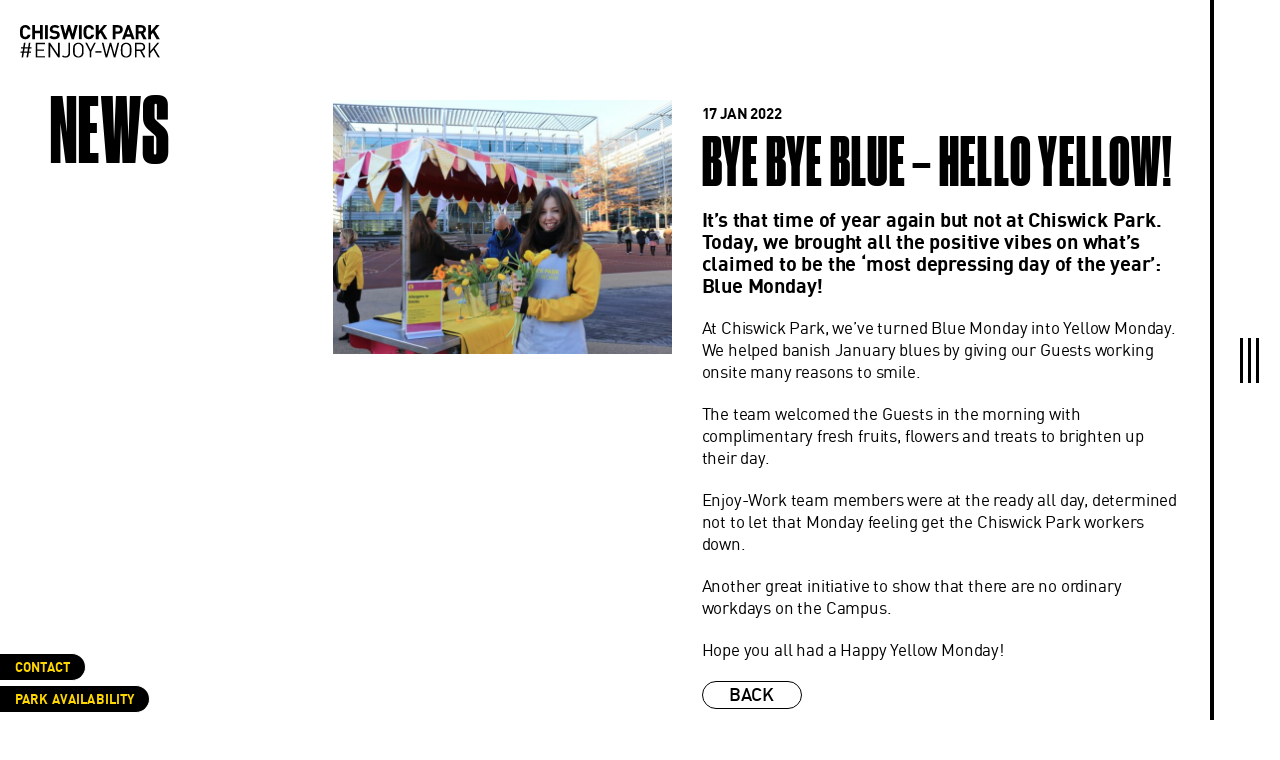

--- FILE ---
content_type: text/html; charset=UTF-8
request_url: https://enjoy-work.com/news-chiswick-park/bye-bye-blue-hello-yellow/
body_size: 6869
content:
<!DOCTYPE html>
<html lang="en-US">

<head>
	<meta charset="UTF-8" />
	<meta name="viewport" content="width=device-width, initial-scale=1">
	
	<title>
		BYE BYE BLUE - HELLO YELLOW! - Chiswick Park	</title>


	<link rel="pingback" href="">

	
	<script>
	window.dataLayer = window.dataLayer || [];

	function gtag() {
		dataLayer.push(arguments);
	}
	gtag("consent", "default", {
		ad_storage: "denied",
		ad_user_data: "denied",
		ad_personalization: "denied",
		analytics_storage: "denied",
		functionality_storage: "denied",
		personalization_storage: "denied",
		security_storage: "granted",
		wait_for_update: 2000,
	});
	gtag("set", "ads_data_redaction", true);
	gtag("set", "url_passthrough", false);
</script>
<!-- Google Tag Manager -->
<script>(function(w,d,s,l,i){w[l]=w[l]||[];w[l].push({'gtm.start':
new Date().getTime(),event:'gtm.js'});var f=d.getElementsByTagName(s)[0],
j=d.createElement(s),dl=l!='dataLayer'?'&amp;l='+l:'';j.async=true;j.src=
'https://www.googletagmanager.com/gtm.js?id='+i+dl;f.parentNode.insertBefore(j,f);
})(window,document,'script','dataLayer','GTM-KPJHFLHB');</script>
<!-- End Google Tag Manager -->

<!-- Google tag (gtag.js) --> <script async src="https://www.googletagmanager.com/gtag/js?id=G-2VPC3XC1GB"></script> <script> window.dataLayer = window.dataLayer || []; function gtag(){dataLayer.push(arguments);} gtag('js', new Date()); gtag('config', 'G-2VPC3XC1GB'); </script>

<script type="text/javascript" src="https://secure.smart-enterprise-365.com/js/780583.js"></script><meta name='robots' content='index, follow, max-image-preview:large, max-snippet:-1, max-video-preview:-1' />
<script id="cookieyes" type="text/javascript" src="https://cdn-cookieyes.com/client_data/8d60415c3168562caa4a5242/script.js"></script>
	<!-- This site is optimized with the Yoast SEO plugin v26.6 - https://yoast.com/wordpress/plugins/seo/ -->
	<link rel="canonical" href="https://enjoy-work.com/bye-bye-blue-hello-yellow/" />
	<meta property="og:locale" content="en_US" />
	<meta property="og:type" content="article" />
	<meta property="og:title" content="BYE BYE BLUE - HELLO YELLOW! - Chiswick Park" />
	<meta property="og:description" content="It’s that time of year again but not at Chiswick Park. Today, we brought all the positive vibes on what’s claimed to be the ‘most depressing day of the year’:..." />
	<meta property="og:url" content="https://enjoy-work.com/bye-bye-blue-hello-yellow/" />
	<meta property="og:site_name" content="Chiswick Park" />
	<meta property="article:published_time" content="2023-11-28T09:27:52+00:00" />
	<meta property="article:modified_time" content="2023-12-01T09:27:01+00:00" />
	<meta property="og:image" content="https://enjoy-work.com/wp-content/uploads/2023/11/fd609a4ebdb5e0dc7034be46bde26d5ea5d02fc8.jpg" />
	<meta property="og:image:width" content="1500" />
	<meta property="og:image:height" content="1000" />
	<meta property="og:image:type" content="image/jpeg" />
	<meta name="author" content="masteruser" />
	<meta name="twitter:card" content="summary_large_image" />
	<meta name="twitter:label1" content="Written by" />
	<meta name="twitter:data1" content="masteruser" />
	<meta name="twitter:label2" content="Est. reading time" />
	<meta name="twitter:data2" content="1 minute" />
	<script type="application/ld+json" class="yoast-schema-graph">{"@context":"https://schema.org","@graph":[{"@type":"Article","@id":"https://enjoy-work.com/bye-bye-blue-hello-yellow/#article","isPartOf":{"@id":"https://enjoy-work.com/bye-bye-blue-hello-yellow/"},"author":{"name":"masteruser","@id":"https://enjoy-work.com/#/schema/person/2e2442684364e6343e7985eb84034566"},"headline":"BYE BYE BLUE &#8211; HELLO YELLOW!","datePublished":"2023-11-28T09:27:52+00:00","dateModified":"2023-12-01T09:27:01+00:00","mainEntityOfPage":{"@id":"https://enjoy-work.com/bye-bye-blue-hello-yellow/"},"wordCount":130,"commentCount":0,"publisher":{"@id":"https://enjoy-work.com/#organization"},"image":{"@id":"https://enjoy-work.com/bye-bye-blue-hello-yellow/#primaryimage"},"thumbnailUrl":"https://enjoy-work.com/wp-content/uploads/2023/11/fd609a4ebdb5e0dc7034be46bde26d5ea5d02fc8.jpg","articleSection":["Events","Wellbeing"],"inLanguage":"en-US","potentialAction":[{"@type":"CommentAction","name":"Comment","target":["https://enjoy-work.com/bye-bye-blue-hello-yellow/#respond"]}]},{"@type":"WebPage","@id":"https://enjoy-work.com/bye-bye-blue-hello-yellow/","url":"https://enjoy-work.com/bye-bye-blue-hello-yellow/","name":"BYE BYE BLUE - HELLO YELLOW! - Chiswick Park","isPartOf":{"@id":"https://enjoy-work.com/#website"},"primaryImageOfPage":{"@id":"https://enjoy-work.com/bye-bye-blue-hello-yellow/#primaryimage"},"image":{"@id":"https://enjoy-work.com/bye-bye-blue-hello-yellow/#primaryimage"},"thumbnailUrl":"https://enjoy-work.com/wp-content/uploads/2023/11/fd609a4ebdb5e0dc7034be46bde26d5ea5d02fc8.jpg","datePublished":"2023-11-28T09:27:52+00:00","dateModified":"2023-12-01T09:27:01+00:00","breadcrumb":{"@id":"https://enjoy-work.com/bye-bye-blue-hello-yellow/#breadcrumb"},"inLanguage":"en-US","potentialAction":[{"@type":"ReadAction","target":["https://enjoy-work.com/bye-bye-blue-hello-yellow/"]}]},{"@type":"ImageObject","inLanguage":"en-US","@id":"https://enjoy-work.com/bye-bye-blue-hello-yellow/#primaryimage","url":"https://enjoy-work.com/wp-content/uploads/2023/11/fd609a4ebdb5e0dc7034be46bde26d5ea5d02fc8.jpg","contentUrl":"https://enjoy-work.com/wp-content/uploads/2023/11/fd609a4ebdb5e0dc7034be46bde26d5ea5d02fc8.jpg","width":1500,"height":1000},{"@type":"BreadcrumbList","@id":"https://enjoy-work.com/bye-bye-blue-hello-yellow/#breadcrumb","itemListElement":[{"@type":"ListItem","position":1,"name":"Home","item":"https://enjoy-work.com/"},{"@type":"ListItem","position":2,"name":"News","item":"https://enjoy-work.com/news-chiswick-park/"},{"@type":"ListItem","position":3,"name":"BYE BYE BLUE &#8211; HELLO YELLOW!"}]},{"@type":"WebSite","@id":"https://enjoy-work.com/#website","url":"https://enjoy-work.com/","name":"Chiswick Park","description":"An Extraordinary and Inclusive Place to Work","publisher":{"@id":"https://enjoy-work.com/#organization"},"potentialAction":[{"@type":"SearchAction","target":{"@type":"EntryPoint","urlTemplate":"https://enjoy-work.com/?s={search_term_string}"},"query-input":{"@type":"PropertyValueSpecification","valueRequired":true,"valueName":"search_term_string"}}],"inLanguage":"en-US"},{"@type":"Organization","@id":"https://enjoy-work.com/#organization","name":"Chiswick Park","url":"https://enjoy-work.com/","logo":{"@type":"ImageObject","inLanguage":"en-US","@id":"https://enjoy-work.com/#/schema/logo/image/","url":"https://enjoy-work.com/wp-content/uploads/2023/07/logo.svg","contentUrl":"https://enjoy-work.com/wp-content/uploads/2023/07/logo.svg","width":185,"height":44,"caption":"Chiswick Park"},"image":{"@id":"https://enjoy-work.com/#/schema/logo/image/"}},{"@type":"Person","@id":"https://enjoy-work.com/#/schema/person/2e2442684364e6343e7985eb84034566","name":"masteruser","image":{"@type":"ImageObject","inLanguage":"en-US","@id":"https://enjoy-work.com/#/schema/person/image/","url":"https://secure.gravatar.com/avatar/1bb1ad3ad55b39ffb7c35d3bd1217264fcf9092a153a68a98794529c7b7f1f19?s=96&d=mm&r=g","contentUrl":"https://secure.gravatar.com/avatar/1bb1ad3ad55b39ffb7c35d3bd1217264fcf9092a153a68a98794529c7b7f1f19?s=96&d=mm&r=g","caption":"masteruser"},"sameAs":["https://enjoy-work.com"],"url":"https://enjoy-work.com/author/masteruser/"}]}</script>
	<!-- / Yoast SEO plugin. -->


<link rel="alternate" type="application/rss+xml" title="Chiswick Park &raquo; Feed" href="https://enjoy-work.com/feed/" />
<link rel="alternate" type="application/rss+xml" title="Chiswick Park &raquo; Comments Feed" href="https://enjoy-work.com/comments/feed/" />
<link rel="alternate" type="application/rss+xml" title="Chiswick Park &raquo; BYE BYE BLUE &#8211; HELLO YELLOW! Comments Feed" href="https://enjoy-work.com/news-chiswick-park/bye-bye-blue-hello-yellow/feed/" />
<link rel="alternate" title="oEmbed (JSON)" type="application/json+oembed" href="https://enjoy-work.com/wp-json/oembed/1.0/embed?url=https%3A%2F%2Fenjoy-work.com%2Fnews-chiswick-park%2Fbye-bye-blue-hello-yellow" />
<link rel="alternate" title="oEmbed (XML)" type="text/xml+oembed" href="https://enjoy-work.com/wp-json/oembed/1.0/embed?url=https%3A%2F%2Fenjoy-work.com%2Fnews-chiswick-park%2Fbye-bye-blue-hello-yellow&#038;format=xml" />
<style id='wp-img-auto-sizes-contain-inline-css' type='text/css'>
img:is([sizes=auto i],[sizes^="auto," i]){contain-intrinsic-size:3000px 1500px}
/*# sourceURL=wp-img-auto-sizes-contain-inline-css */
</style>
<link rel='stylesheet' id='sbi_styles-css' href='https://enjoy-work.com/wp-content/plugins/instagram-feed/css/sbi-styles.min.css?ver=6.10.0' type='text/css' media='all' />
<link rel='stylesheet' id='cptch_stylesheet-css' href='https://enjoy-work.com/wp-content/plugins/captcha-bws/css/front_end_style.css?ver=5.2.7' type='text/css' media='all' />
<link rel='stylesheet' id='dashicons-css' href='https://enjoy-work.com/wp-includes/css/dashicons.min.css?ver=6.9' type='text/css' media='all' />
<link rel='stylesheet' id='cptch_desktop_style-css' href='https://enjoy-work.com/wp-content/plugins/captcha-bws/css/desktop_style.css?ver=5.2.7' type='text/css' media='all' />
<link rel='stylesheet' id='wpsfi-flexslider-styles-css' href='https://enjoy-work.com/wp-content/plugins/simple-featured-image/assets/css/flexslider.css?ver=1.3.1' type='text/css' media='all' />
<link rel='stylesheet' id='wpsfi-animate-styles-css' href='https://enjoy-work.com/wp-content/plugins/simple-featured-image/assets/css/animate.css?ver=1.3.1' type='text/css' media='all' />
<link rel='stylesheet' id='wpsfi-styles-css' href='https://enjoy-work.com/wp-content/plugins/simple-featured-image/assets/css/wpsfi-styles.css?ver=1.3.1' type='text/css' media='all' />
<link rel='stylesheet' id='tag-variable-style-css' href='https://enjoy-work.com/wp-content/themes/chiswickpark-custom/css/tags-variables-mixins.css?ver=6.9' type='text/css' media='all' />
<link rel='stylesheet' id='style-css' href='https://enjoy-work.com/wp-content/themes/chiswickpark-custom/style.css?ver=6.9' type='text/css' media='all' />
<link rel='stylesheet' id='main-style-css' href='https://enjoy-work.com/wp-content/themes/chiswickpark-custom/css/main.css?ver=1.0' type='text/css' media='all' />
<link rel='stylesheet' id='responsive-style-css' href='https://enjoy-work.com/wp-content/themes/chiswickpark-custom/css/responsive.css?ver=6.9' type='text/css' media='all' />
<script type="text/javascript" src="https://enjoy-work.com/wp-includes/js/jquery/jquery.min.js?ver=3.7.1" id="jquery-core-js"></script>
<script type="text/javascript" src="https://enjoy-work.com/wp-content/plugins/simple-featured-image/assets/js/jquery.flexslider.js?ver=1.3.1" id="wpsfi-flexslider-scripts-js"></script>
<script type="text/javascript" src="https://enjoy-work.com/wp-content/plugins/simple-featured-image/assets/js/jquery.easing.js?ver=1.3.1" id="wpsfi-easing-scripts-js"></script>
<script type="text/javascript" src="https://enjoy-work.com/wp-content/plugins/simple-featured-image/assets/js/jquery.mousewheel.js?ver=1.3.1" id="wpsfi-mousewheel-scripts-js"></script>
<script type="text/javascript" src="https://enjoy-work.com/wp-content/plugins/simple-featured-image/assets/js/wpsfi-scripts.js?ver=1.3.1" id="wpsfi-scripts-js"></script>
<link rel="https://api.w.org/" href="https://enjoy-work.com/wp-json/" /><link rel="alternate" title="JSON" type="application/json" href="https://enjoy-work.com/wp-json/wp/v2/posts/1728" /><link rel='shortlink' href='https://enjoy-work.com/?p=1728' />
<link rel="icon" href="https://enjoy-work.com/wp-content/uploads/2024/01/favicon.png" sizes="32x32" />
<link rel="icon" href="https://enjoy-work.com/wp-content/uploads/2024/01/favicon.png" sizes="192x192" />
<link rel="apple-touch-icon" href="https://enjoy-work.com/wp-content/uploads/2024/01/favicon.png" />
<meta name="msapplication-TileImage" content="https://enjoy-work.com/wp-content/uploads/2024/01/favicon.png" />
<noscript><style id="rocket-lazyload-nojs-css">.rll-youtube-player, [data-lazy-src]{display:none !important;}</style></noscript></head>

<body class="wp-singular post-template-default single single-post postid-1728 single-format-standard wp-custom-logo wp-theme-chiswickpark-custom">

	<div id="page-wrap">

		<header id="header">
			<a href="https://enjoy-work.com/" class="logo"> 				<img class="lazy_off" src="data:image/svg+xml,%3Csvg%20xmlns='http://www.w3.org/2000/svg'%20viewBox='0%200%200%200'%3E%3C/svg%3E" alt="Chiswick Park" data-lazy-src="https://enjoy-work.com/wp-content/uploads/2023/07/logo.svg"><noscript><img class="lazy_off" src="https://enjoy-work.com/wp-content/uploads/2023/07/logo.svg" alt="Chiswick Park"></noscript></a>
		</header>
				<a href="https://enjoy-work.com/find-your-space-chiswick-park/#buildingList" class="respLink">Park Availability</a>

		<div id="burgurMenu">
			<div class="menuIcon"><span></span></div>
		</div>
		<nav class="MainMenuBar">
			<div class="contactpoupTab topright primaryBtn">CONTACT</div>
			<div class="menu-main-menu-container"><ul id="menu-main-menu" class="mainMenu"><li id="menu-item-37" class="menu-item menu-item-type-post_type menu-item-object-page menu-item-home menu-item-37"><a href="https://enjoy-work.com/"><span></span>Home</a></li>
<li id="menu-item-42" class="menu-item menu-item-type-post_type menu-item-object-page menu-item-42"><a href="https://enjoy-work.com/find-your-space-chiswick-park/"><span></span>Find your space</a></li>
<li id="menu-item-40" class="menu-item menu-item-type-post_type menu-item-object-page menu-item-40"><a href="https://enjoy-work.com/enjoy-work-chiswick-park/"><span></span>Enjoy-work</a></li>
<li id="menu-item-41" class="menu-item menu-item-type-post_type menu-item-object-page menu-item-41"><a href="https://enjoy-work.com/esg-chiswick-park/"><span></span>ESG</a></li>
<li id="menu-item-485" class="menu-item menu-item-type-post_type menu-item-object-page menu-item-485"><a href="https://enjoy-work.com/location-chiswick-park/"><span></span>Location</a></li>
<li id="menu-item-46" class="menu-item menu-item-type-post_type menu-item-object-page menu-item-46 current_page_parent"><a href="https://enjoy-work.com/news-chiswick-park/"><span></span>News</a></li>
<li id="menu-item-43" class="menu-item menu-item-type-post_type menu-item-object-page menu-item-43"><a href="https://enjoy-work.com/gallery-chiswick-park/"><span></span>Gallery</a></li>
<li id="menu-item-45" class="menu-item menu-item-type-post_type menu-item-object-page menu-item-45"><a href="https://enjoy-work.com/jobs-chiswick-park/"><span></span>Jobs</a></li>
<li id="menu-item-44" class="menu-item menu-item-type-post_type menu-item-object-page menu-item-44"><a href="https://enjoy-work.com/guests-chiswick-park/"><span></span>Guests</a></li>
<li id="menu-item-39" class="menu-item menu-item-type-post_type menu-item-object-page menu-item-39"><a href="https://enjoy-work.com/downloads/"><span></span>Downloads</a></li>
<li id="menu-item-2292" class="menu-item menu-item-type-post_type menu-item-object-page menu-item-2292"><a href="https://enjoy-work.com/events-chiswick-park/"><span></span>Events</a></li>
<li id="menu-item-1256" class="contactpoupTab responsiveMenu menu-item menu-item-type-custom menu-item-object-custom menu-item-1256"><a href="#contact"><span></span>Contact</a></li>
<li id="menu-item-1250" class="responsiveMenu menu-item menu-item-type-post_type menu-item-object-building-cpt menu-item-1250"><a href="https://enjoy-work.com/building/building-7/"><span></span>BUILDING 7 AVAILABILITY</a></li>
</ul></div>		</nav>
<section id="js-verticle-scroll" class="o-scroll" data-scroll-container>
<div class="singlePost" >
  <div class="singlePost-left" data-scroll-section>
<h1>NEWS</h1>
</div>
<section class="singlePost-right" data-scroll-section>
	
		<div class="post-1728 post type-post status-publish format-standard has-post-thumbnail hentry category-events category-wellbeing" id="post-1728">
		
      <div class="postImage">
        <div class="imageHolder">
	   		<img data-lazy-src="https://enjoy-work.com/wp-content/uploads/2023/11/fd609a4ebdb5e0dc7034be46bde26d5ea5d02fc8-768x512.jpg" data-lazy-srcset="https://enjoy-work.com/wp-content/uploads/2023/11/fd609a4ebdb5e0dc7034be46bde26d5ea5d02fc8-768x512.jpg 768w, https://enjoy-work.com/wp-content/uploads/2023/11/fd609a4ebdb5e0dc7034be46bde26d5ea5d02fc8-300x200.jpg 300w, https://enjoy-work.com/wp-content/uploads/2023/11/fd609a4ebdb5e0dc7034be46bde26d5ea5d02fc8-1024x683.jpg 1024w, https://enjoy-work.com/wp-content/uploads/2023/11/fd609a4ebdb5e0dc7034be46bde26d5ea5d02fc8.jpg 1500w" sizes="(max-width: 768px) 100vw, 768px" alt="" class="OF-cover" />
	    </div>
</div>
<!-- postImage end here -->
<div class="postDetails">
		        <div class="meta">17 Jan 2022</div>
			<h2>BYE BYE BLUE &#8211; HELLO YELLOW!</h2>
			<div class="entry">
				<p><strong>It’s that time of year again but not at Chiswick Park. Today, we brought all the positive vibes on what’s claimed to be the ‘most depressing day of the year’: Blue Monday!</strong></p>
<p>At Chiswick Park, we’ve turned Blue Monday into Yellow Monday. We helped banish January blues by giving our Guests working onsite many reasons to smile.</p>
<p>The team welcomed the Guests in the morning with complimentary fresh fruits, flowers and treats to brighten up their day.</p>
<p>Enjoy-Work team members were at the ready all day, determined not to let that Monday feeling get the Chiswick Park workers down.</p>
<p>Another great initiative to show that there are no ordinary workdays on the Campus.</p>
<p>Hope you all had a Happy Yellow Monday!</p>
			</div>
			<a class="primaryBtn" href="https://enjoy-work.com/news">Back</a>
		</div>
  </section>
	

</div>
</div>
</section>
<footer id="footer">
	<!-- &copy; -->
	<div class="footerFixMenu">
	<div class="menu-footer-fix-menu-container"><ul id="menu-footer-fix-menu" class="footerFixMenu"><li id="menu-item-962" class="contactpoupTab menu-item menu-item-type-custom menu-item-object-custom menu-item-962"><a href="#contact">CONTACT</a></li>
<li id="menu-item-960" class="menu-item menu-item-type-post_type menu-item-object-page menu-item-960"><a href="https://enjoy-work.com/find-your-space-chiswick-park/">PARK AVAILABILITY</a></li>
<li id="menu-item-959" class="menu-item menu-item-type-post_type menu-item-object-building-cpt menu-item-959"><a href="https://enjoy-work.com/building/building-7/">BUILDING 7 AVAILABILITY</a></li>
</ul></div>	</div>
</footer>
<section class="contactPopup">
	<span class="close"></span>
	<div class="contactcontent">
		<div>
						<h2>Contact</h2>
		</div>
		<div>
			<h2> ENJOY-W0RK</h2>
			<h6>General enquiries</h6>
<p><a href="tel:020 8636 8080">020 8636 8080</a></p>
<p><a href="mailto:info@enjoy-work.com">info@enjoy-work.com</a></p>
		</div>
		<div class="partnersContact">
			<h2>PARKWIDE</h2>
			<div class="col_1_1">
										<div class="col">
							<a target="_blank" href="https://www.knightfrank.co.uk/">
								<img width="100" height="100" src="data:image/svg+xml,%3Csvg%20xmlns='http://www.w3.org/2000/svg'%20viewBox='0%200%20100%20100'%3E%3C/svg%3E" class="attachment-thumnbnail size-thumnbnail" alt="Chiswick Park" decoding="async" data-lazy-src="https://enjoy-work.com/wp-content/uploads/2023/09/knight-frank-logo.svg" /><noscript><img width="100" height="100" src="https://enjoy-work.com/wp-content/uploads/2023/09/knight-frank-logo.svg" class="attachment-thumnbnail size-thumnbnail" alt="Chiswick Park" decoding="async" /></noscript>							</a>
							<div class="agencyContact">
																		<p><b>WILLIAM FOSTER<br />
</b><a href="tel:020 7861 1191">020 7861 1191</a><br />
<a href="tel:07748 985 951">07748 985 951</a><br />
<a href="mailto:william.foster@knightfrank.com">william.foster@knightfrank.com</a></p>
																		<p><b>JACK RILEY<br />
</b><a href="tel:020 7861 5375">020 7861 5375</a><br />
<a href="tel:07867 002 484">07867 002 484</a><br />
<a href="mailto:jack.riley@knightfrank.com">jack.riley@knightfrank.com</a></p>
																		<p><b>TOM SLATER<br />
</b> <a href="tel:020 3995 0775">020 3995 0775</a><br />
<a href="tel:07870 803 314">07870 803 314</a><br />
<a href="mailto:tom.slater@knightfrank.com">tom.slater@knightfrank.com</a></p>
																		<p><b>FRANCESCA SKINNER<br />
</b><a href="tel:020 3967 7095">020 3967 7095</a><br />
<a href="tel:07866 191 140">07866 191 140</a><br />
<a href="mailto:francesca.skinner@knightfrank.com">francesca.skinner@knightfrank.com</a></p>
															</div>
						</div>
										<div class="col">
							<a target="_blank" href="https://www.cushmanwakefield.com/">
								<img width="204" height="42" src="data:image/svg+xml,%3Csvg%20xmlns='http://www.w3.org/2000/svg'%20viewBox='0%200%20204%2042'%3E%3C/svg%3E" class="attachment-thumnbnail size-thumnbnail" alt="Chiswick Park" decoding="async" data-lazy-src="https://enjoy-work.com/wp-content/uploads/2023/09/cushman-logo.svg" /><noscript><img width="204" height="42" src="https://enjoy-work.com/wp-content/uploads/2023/09/cushman-logo.svg" class="attachment-thumnbnail size-thumnbnail" alt="Chiswick Park" decoding="async" /></noscript>							</a>
							<div class="agencyContact">
																		<p><b>MARIANNE THOMAS<br />
</b><a href="tel:020 7152 5467">020 7152 5467</a><br />
<a href="tel:07771 513 118">07771 513 118</a><br />
<a href="mailto:marianne.thomas@cushwake.com">marianne.thomas@cushwake.com</a></p>
																		<p><b>CAMERON LINEEN<br />
</b><a href="tel:020 7935 5000">020 7935 5000</a><br />
<a href="tel:07827 661 335">07827 661 335</a><br />
<a href="mailto:cameron.lineen@cushwake.com">cameron.lineen@cushwake.com</a></p>
																		<p><b>GUY RITCHER<br />
</b><a href="tel:020 3296 2374">020 3296 2374</a><br />
<a href="tel:07741 094 570">07741 094 570</a><br />
<a href="mailto:guy.ritcher@cushwake.com">guy.ritcher@cushwake.com</a></p>
<p>&nbsp;</p>
															</div>
						</div>
							</div>
		</div>
	<nav class="footerMenuBar">
				<div class="socialIcons">
			<span>FOLLOW US ON SOCIALS</span>
			<div>
								    <a href="https://www.linkedin.com/company/chiswick-park-enjoy-work/" target="_blank"><img src="data:image/svg+xml,%3Csvg%20xmlns='http://www.w3.org/2000/svg'%20viewBox='0%200%200%200'%3E%3C/svg%3E" data-lazy-src="https://enjoy-work.com/wp-content/themes/chiswickpark-custom/images/linkedin-icon.svg"><noscript><img src="https://enjoy-work.com/wp-content/themes/chiswickpark-custom/images/linkedin-icon.svg"></noscript></a>
										<a href="https://www.facebook.com/chiswickpark/" target="_blank"><img src="data:image/svg+xml,%3Csvg%20xmlns='http://www.w3.org/2000/svg'%20viewBox='0%200%200%200'%3E%3C/svg%3E" data-lazy-src="https://enjoy-work.com/wp-content/themes/chiswickpark-custom/images/facebook-icon.svg"><noscript><img src="https://enjoy-work.com/wp-content/themes/chiswickpark-custom/images/facebook-icon.svg"></noscript></a>
										<a href="https://twitter.com/CP_EW" target="_blank"><img src="data:image/svg+xml,%3Csvg%20xmlns='http://www.w3.org/2000/svg'%20viewBox='0%200%200%200'%3E%3C/svg%3E" data-lazy-src="https://enjoy-work.com/wp-content/themes/chiswickpark-custom/images/twitter-icon.svg"><noscript><img src="https://enjoy-work.com/wp-content/themes/chiswickpark-custom/images/twitter-icon.svg"></noscript></a>
										<a href="https://www.instagram.com/chiswickpark/" target="_blank"><img src="data:image/svg+xml,%3Csvg%20xmlns='http://www.w3.org/2000/svg'%20viewBox='0%200%200%200'%3E%3C/svg%3E" data-lazy-src="https://enjoy-work.com/wp-content/themes/chiswickpark-custom/images/instagram-icon.svg"><noscript><img src="https://enjoy-work.com/wp-content/themes/chiswickpark-custom/images/instagram-icon.svg"></noscript></a>
								</div>
		</div>
	<div class="menu-footer-menu-container"><ul id="menu-footer-menu" class="footerMenu"><li id="menu-item-496" class="menu-item menu-item-type-post_type menu-item-object-page menu-item-496"><a href="https://enjoy-work.com/terms-and-conditions/">Terms and Conditions</a></li>
<li id="menu-item-494" class="menu-item menu-item-type-post_type menu-item-object-page menu-item-494"><a href="https://enjoy-work.com/cookie-policy/">Cookie Policy</a></li>
<li id="menu-item-819" class="menu-item menu-item-type-post_type menu-item-object-page menu-item-privacy-policy menu-item-819"><a rel="privacy-policy" href="https://enjoy-work.com/privacy-policy/">Privacy Policy</a></li>
</ul></div>		</nav>
	</div>
</section>

<section id="download" class="Popup">

</section>
<section id="newsLetter" class="Popup">

</section>
</div>

<script type="speculationrules">
{"prefetch":[{"source":"document","where":{"and":[{"href_matches":"/*"},{"not":{"href_matches":["/wp-*.php","/wp-admin/*","/wp-content/uploads/*","/wp-content/*","/wp-content/plugins/*","/wp-content/themes/chiswickpark-custom/*","/*\\?(.+)"]}},{"not":{"selector_matches":"a[rel~=\"nofollow\"]"}},{"not":{"selector_matches":".no-prefetch, .no-prefetch a"}}]},"eagerness":"conservative"}]}
</script>
<!-- Instagram Feed JS -->
<script type="text/javascript">
var sbiajaxurl = "https://enjoy-work.com/wp-admin/admin-ajax.php";
</script>
<script type="text/javascript" src="https://enjoy-work.com/wp-content/themes/chiswickpark-custom/js/jquery-3.5.1.min.js?ver=3.6.0" id="my-jquery-js"></script>
<script type="text/javascript" src="https://enjoy-work.com/wp-content/themes/chiswickpark-custom/js/main.js?ver=1.0" id="main-js"></script>
<script type="text/javascript" src="https://enjoy-work.com/wp-content/themes/chiswickpark-custom/js/jquery.marquee.min.js?ver=3.6.0" id="marquee-js"></script>
<script type="text/javascript" src="https://enjoy-work.com/wp-content/themes/chiswickpark-custom/js/allInOneJquery.js?ver=1747310176" id="my-all-in-one-js"></script>
<script>window.lazyLoadOptions = [{
                elements_selector: "img[data-lazy-src],.rocket-lazyload",
                data_src: "lazy-src",
                data_srcset: "lazy-srcset",
                data_sizes: "lazy-sizes",
                class_loading: "lazyloading",
                class_loaded: "lazyloaded",
                threshold: 300,
                callback_loaded: function(element) {
                    if ( element.tagName === "IFRAME" && element.dataset.rocketLazyload == "fitvidscompatible" ) {
                        if (element.classList.contains("lazyloaded") ) {
                            if (typeof window.jQuery != "undefined") {
                                if (jQuery.fn.fitVids) {
                                    jQuery(element).parent().fitVids();
                                }
                            }
                        }
                    }
                }},{
				elements_selector: ".rocket-lazyload",
				data_src: "lazy-src",
				data_srcset: "lazy-srcset",
				data_sizes: "lazy-sizes",
				class_loading: "lazyloading",
				class_loaded: "lazyloaded",
				threshold: 300,
			}];
        window.addEventListener('LazyLoad::Initialized', function (e) {
            var lazyLoadInstance = e.detail.instance;

            if (window.MutationObserver) {
                var observer = new MutationObserver(function(mutations) {
                    var image_count = 0;
                    var iframe_count = 0;
                    var rocketlazy_count = 0;

                    mutations.forEach(function(mutation) {
                        for (var i = 0; i < mutation.addedNodes.length; i++) {
                            if (typeof mutation.addedNodes[i].getElementsByTagName !== 'function') {
                                continue;
                            }

                            if (typeof mutation.addedNodes[i].getElementsByClassName !== 'function') {
                                continue;
                            }

                            images = mutation.addedNodes[i].getElementsByTagName('img');
                            is_image = mutation.addedNodes[i].tagName == "IMG";
                            iframes = mutation.addedNodes[i].getElementsByTagName('iframe');
                            is_iframe = mutation.addedNodes[i].tagName == "IFRAME";
                            rocket_lazy = mutation.addedNodes[i].getElementsByClassName('rocket-lazyload');

                            image_count += images.length;
			                iframe_count += iframes.length;
			                rocketlazy_count += rocket_lazy.length;

                            if(is_image){
                                image_count += 1;
                            }

                            if(is_iframe){
                                iframe_count += 1;
                            }
                        }
                    } );

                    if(image_count > 0 || iframe_count > 0 || rocketlazy_count > 0){
                        lazyLoadInstance.update();
                    }
                } );

                var b      = document.getElementsByTagName("body")[0];
                var config = { childList: true, subtree: true };

                observer.observe(b, config);
            }
        }, false);</script><script data-no-minify="1" async src="https://enjoy-work.com/wp-content/plugins/rocket-lazy-load/assets/js/16.1/lazyload.min.js"></script><!-- Don't forget analytics -->
</body>
</html>


--- FILE ---
content_type: text/css
request_url: https://enjoy-work.com/wp-content/themes/chiswickpark-custom/css/tags-variables-mixins.css?ver=6.9
body_size: 6050
content:
@font-face {
  font-family: 'acta_posterregular';
  src: url('fonts/Acta-Display-W01-Bold.woff2') format('woff2'),
    url('fonts/Acta-Display-W01-Bold.woff') format('woff');
  font-weight: normal;
  font-style: normal;
  font-display: swap;
}

@font-face {
  font-family: 'dinproblack';
  src: url('fonts/dinpro-black-webfont.woff2') format('woff2'),
    url('fonts/dinpro-black-webfont.woff') format('woff');
  font-weight: normal;
  font-style: normal;
  font-display: swap;
}

@font-face {
  font-family: 'dinproregular';
  src: url('fonts/dinpro-regular-webfont.woff2') format('woff2'),
    url('fonts/dinpro-regular-webfont.woff') format('woff');
  font-weight: normal;
  font-style: normal;
  font-display: swap;
}

@font-face {
  font-family: 'dinprobold';
  src: url('fonts/dinpro-bold-webfont.woff2') format('woff2'),
    url('fonts/dinpro-bold-webfont.woff') format('woff');
  font-weight: normal;
  font-style: normal;
  font-display: swap;
}

@font-face {
  font-family: 'dinpromedium';
  src: url('fonts/dinpro-medium-webfont.woff2') format('woff2'),
    url('fonts/dinpro-medium-webfont.woff') format('woff');
  font-weight: normal;
  font-style: normal;
  font-display: swap;
}

@font-face {
  font-family: 'druk_condsuper';
  src: url('fonts/drukcondsuper-webfont.woff2') format('woff2'),
    url('fonts/drukcondsuper-webfont.woff') format('woff');
  font-weight: normal;
  font-style: normal;
  font-display: swap;
}

* {
  -moz-box-sizing: border-box;
  -webkit-box-sizing: border-box;
  box-sizing: border-box;
  -webkit-tap-highlight-color: transparent;
  -moz-text-size-adjust: none;
  -webkit-text-size-adjust: none;
  -ms-text-size-adjust: none;
  -webkit-font-smoothing: antialiased;
  -moz-osx-font-smoothing: grayscale;

}

::-webkit-scrollbar {
    width: 8px;
    height: 8px
}

::-webkit-scrollbar-track {
    background-color: #f5f4f2
}

::-webkit-scrollbar-thumb {
    background-color: #999999
}

::-webkit-scrollbar-thumb,::-webkit-scrollbar-track {
    border-radius: 12px
}

* {
    scrollbar-width: thin;
    scrollbar-color: #999999 #f5f4f2
}

html, body {
  width: 100%;
  height: 100%;
  padding: 0;
  margin: 0;
}

body {
  padding: 0;
  margin: 0;
  width: 100%;
  font-family: 'dinproregular';
  font-weight: normal;
  font-size: 20px;
  line-height: 25px;
  letter-spacing: -0.2px;
  min-width: 320px;
  color: #000;
  overflow-x: hidden;
}

section {
  position: relative;
  clear: both;
  /* width: 100%; */
}

*:focus, a:hover, a:active, a:focus {
  outline: 0;
}

*:focus {
  outline-style: none;
  box-shadow: none;
  border-color: transparent;
}

button::-moz-focus-inner, select::-moz-focus-inner {
  border: 0;
  outline: 0;
}

figure {
  padding: 0;
  margin: 0;
}

a {
  opacity: 1;
  text-decoration: none;
  -webkit-transition: all .6s cubic-bezier(.4, 0, .2, 1);
  -moz-transition: all .6s cubic-bezier(.4, 0, .2, 1);
  -o-transition: all .6s cubic-bezier(.4, 0, .2, 1);
  transition: all .6s cubic-bezier(.4, 0, .2, 1);
  /* transition-timing-function: cubic-bezier(0.16, 0.84, 0.44, 1); */
}

a:hover {
  text-decoration: none;
}

img {
  border: 0;
  outline: none;
  display: block;
  min-height: 1px;
  max-width: 100%;
  height: auto
}

img::selection {
  background: none;
}

.imgloader {
  width: 40px;
  height: 40px;
  position: absolute;
  left: 50%;
  top: 50%;
  transform: translate(-50%, -50%);
  background-image: url('../images/ajax-loader.svg');
  background-position: center center;
  background-repeat: no-repeat;
  background-size: 40px;
  z-index: 0;
}

body:not(.logged-in) img[data-lazy-src], body:not(.logged-in) .entry img, .imageHolder img {
  opacity: 0;
  -webkit-transition: all .5s ease-in-out;
  transition: all .5s ease-in-out;
  -o-transition: all .5s ease-in-out;
  transition: all .5s ease-in-out;
  transition: all .5s ease-in-out;
  z-index: 1;
}

img.lazyloaded
{
  opacity: 1;
}

img.lazyloaded~.imgloader, img.error~.imgloader {
  opacity: 0;
}
input::-webkit-outer-spin-button,
      input::-webkit-inner-spin-button {
             -webkit-appearance: none;
              margin: 0;
      }

      input[type=number] {
          -moz-appearance: textfield;
      }
input {
  margin: 0;
}
h1, h2, h3, h4, h5, h6, p {
  padding: 0px;
  margin: 0;
  font-weight: normal;
}

h1 {
  font-size: 9.37vw;
  /*180*/
  line-height: 8.85vw;
  /*170*/
  letter-spacing: 0.09vw;
  margin-bottom: 30px;
}
h1, h2{
  font-family: 'druk_condsuper';
  font-weight: normal;
  text-transform: uppercase;
  letter-spacing: 0.1vw;
}
h3, h4, h5, h6, .contentWrapper h2 {
  font-family: 'dinprobold';
  font-weight: normal;
  /* text-transform: uppercase; */
}

h5{
  font-size: 32px;
  line-height: 36px;
  font-family: 'dinprobold';
  letter-spacing: 0.62px;
  margin-bottom: 20px;
}

h6{
  font-size: 26px;
  line-height: 31px;
  letter-spacing: -0.52px;
  font-family: 'dinprobold';
  /* text-transform: uppercase; */
  margin-bottom: 10px;
}

ul {
  padding: 0 0 30px 30px;
  margin: 0;
}

ol {
  padding: 0 0 30px 30px;
  margin: 0;
}

ul li {
  position: relative;
  padding: 5px 0 5px 0px;
}

ol li {
  padding: 5px 0 5px 0px;
}

b, strong{
  font-family: 'dinprobold';
}
p {
  margin: 0;
  padding: 0 0 25px 0;
  position: relative;
}

input[type='text'],
input[type='email'],
input[type='tel'],
input[type='date'],
textarea{
width:100%;
}
input[type='text'],
input[type='tel'],
input[type='date'],
input[type='email'],
textarea,
select{
  border: 0px;
border-bottom: 1px solid #000;
font-size: 20px;
line-height: 25px;
font-family: 'dinprobold';
letter-spacing: 0px;
padding: 8px 10px !important;
margin: 0;
color: #000000;
border-radius: 0;
-webkit-appearance: none;
-moz-appearance:    none;
appearance:        none;
background-color: transparent !important;

}

label, .requiredTxt{
  /* font-size:14px !important;
  line-height: 17px !important;
  letter-spacing: 0.15em;
  text-transform: uppercase; */

}

input:-webkit-autofill,
input:-webkit-autofill:hover,
input:-webkit-autofill:focus,
textarea:-webkit-autofill,
textarea:-webkit-autofill:hover,
textarea:-webkit-autofill:focus,
select:-webkit-autofill,
select:-webkit-autofill:hover,
select:-webkit-autofill:focus {
  -webkit-text-fill-color: #000000;
  -webkit-box-shadow: none;
  transition: background-color 5000s ease-in-out 0s;
  border-bottom: 1px solid #000;
}

input[type='submit'], input[type=button], input[type=reset], button, .btn {
  font-size: 20px;
  line-height: 22px !important;
  letter-spacing: -0.4px;
  font-family: 'dinpromedium';
  background-color:transparent;
  border: 0.1em solid #000;
  color: #000;
  padding: 8px 10px;
  border-radius: 40px;
  display: inline-block;
  text-transform: uppercase;
  text-align: center;
  width: auto;
  min-width: 130px;
  max-width: 320px;
  cursor: pointer;
  -webkit-transition: all .5s ease;
  transition: all .5s ease;
  -o-transition: all .5s ease;
  transition: all .5s ease;
  transition: all .5s ease;
      word-break: break-word;
}


select {
background-image:url('../images/down-arrow.svg');
background-position: right center;
background-repeat: no-repeat;
background-size: 10px;
border-radius: 0;
border-bottom: 1px solid #000;
background-color: transparent;
text-transform: uppercase;
width:100%;
-webkit-appearance: none;
-moz-appearance:    none;
appearance:        none;
}
select:focus{
  border-bottom: 1px solid #000;
}
select option{
padding:5px;
display: block;
font-size: 16px;
text-transform: uppercase;
}

select::-ms-expand {
display: none;
}

textarea {
    width: 100%;


    padding: 8px 20px;
    box-sizing: border-box;
    color: #000000;
    border: 0px;
  border-bottom: 1px solid #000;
    background-color: transparent;
    border-radius: 0;
    resize: none;
}

input::-webkit-input-placeholder,
textarea::-webkit-input-placeholder,
input[type="text"]::-webkit-input-placeholder {
	color:#999999 ;
  	opacity: 1;
    text-transform: uppercase;
}
input::-moz-placeholder,
textarea::-moz-placeholder,
input[type="text"]::-moz-placeholder {
	color:#999999 ;
  	opacity: 1;
    text-transform: uppercase;
}
input:-ms-input-placeholder,
textarea:-ms-input-placeholder,
input[type="text"]:-ms-input-placeholder {
	color:#999999 ;
  	opacity: 1;
    text-transform: uppercase;
}
input:-moz-placeholder,
textarea:-moz-placeholder,
input[type="text"]:-moz-placeholder {
	color:#999999;
  	opacity: 1;
    text-transform: uppercase;
}

.primaryBtn, .gform_button{
  /* font-size: 20px;
  line-height: 22px; */
  /* font-size: 2.1vh;
  line-height: 3vh;
  letter-spacing: -0.4px; */
  font-family: 'dinpromedium';
  background-color:transparent;
  border: 0.06em solid #000;
  color: #000;
  padding: 6px 10px;
  border-radius: 40px;
  display: inline-block;
  text-transform: uppercase;
  text-align: center;
  max-width: 320px;
  -webkit-transition: all .5s ease;
  transition: all .5s ease;
  -o-transition: all .5s ease;
  transition: all .5s ease;
  transition: all .5s ease;
      word-break: break-word;
}
@media screen and (min-width: 0px) and (max-width: 1440px) {
  .primaryBtn, .gform_button{
      font-size: 2.1vh;
    line-height: 3vh;
    letter-spacing: -0.4px;
  }
}
@media screen and (min-width: 1441px) {
  .primaryBtn, .gform_button{
    font-size: 20px;
    line-height: 22px;
    letter-spacing: -0.4px;
  }
}
.no-touch .primaryBtn:hover, .no-touch .gform_button:hover{
    /* padding: 8px 13px; */
    /* padding: 10px 12px; */
    background-color: #000;
    color: #fed602;
      /* box-shadow: 3px 3px 0px #fed602; */
}

hr {
  padding: 0;
  border: 0;
  height: 1px;
  margin: 30px auto;
  background-color: #000;
}

.cookie-policy-p{
  padding-bottom: 20px;
}
table {
    width: 100% !important;
    border: 0;
    /* table-layout: fixed; */
    background: transparent !important;
    text-align: left;
    margin-bottom: 30px;
    border:0px;
    border-collapse: collapse;



}

table tr td {
    padding: 7px 15px 7px 0px;
    border-collapse: collapse;
    word-break: break-word;
    background: transparent !important;
}

table h1, table h2, table h3, table h4, table h5 {
    margin: 0;
}
.cky-cookie-audit-table td, .cky-cookie-audit-table th {
  border: 1px solid #000000 !important;
  padding: 5px !important;
    font-size: 16px !important;
}
table th {
    background: transparent !important;
    padding: 7px 10px 7px 0px;
  border-bottom: 0.05em solid #000 !important;
    text-align: left;
    /* text-transform: uppercase; */

    word-wrap: break-word;
}

table td {
  border: 0px;
    border-top: 0.05em solid #000!important;
    word-wrap: break-word;

}

.alignnone {
    margin: 5px 20px 20px 0;
}

.aligncenter,
div.aligncenter {
    display: block;
    margin: 20px auto 20px auto;
}

.alignright {
    float:right;
    margin: 5px 0 20px 20px;
}

.alignleft {
    float: left;
    margin: 5px 20px 20px 0;
}

a img.alignright {
    float: right;
    margin: 5px 0 20px 20px;
}

a img.alignnone {
    margin: 5px 20px 20px 0;
}

a img.alignleft {
    float: left;
    margin: 5px 20px 20px 0;
}

a img.aligncenter {
    display: block;
    margin-left: auto;
    margin-right: auto;
}

.wp-caption {
position: relative;
    border: 1px solid #DC6A3B;
    max-width: 96%; /* Image does not overflow the content area */
    padding: 5px;
    text-align: center;
}

.wp-caption.alignnone {
    margin: 5px 20px 20px 0;
}

.wp-caption.alignleft {
    margin: 5px 20px 20px 0;
}

.wp-caption.alignright {
    margin: 5px 0 20px 20px;
}

.wp-caption img {
    border: 0 none;
    height: auto;
    margin: 0;
    max-width: none;
    padding: 0;
    width: 100%;
}

.wp-caption p.wp-caption-text {
    font-size: 14px;
    line-height: 20px;
      background:#DC6A3B;
    margin: 10px 0 0 0;
    padding: 5px;
}
blockquote
{
  background: #f2f2f2;
  margin: 0 0 35px 0;
  padding: 20px 35px 20px 70px;
  position: relative;
  font-size: 18px;
  line-height: 28px;
}
blockquote p{
  padding: 0;
}
blockquote em{
  margin-top: 20px;
  display: block;
}
blockquote::before
{
  content: ' ';
  display: inline-block;
  position: absolute;
  left: 15px;
  top: 15px;
  width: 40px;
  height: 30px;
  vertical-align: middle;
    background-image: url('../images/quote-yellow.svg');
  background-repeat: no-repeat;
  background-position: center center;
  -webkit-background-size: cover;
  -moz-background-size: cover;
  -o-background-size: cover;
  background-size: cover;
  transform: rotate(180deg);
}

.ajax-loader {
	background-image: url('../images/ajax-loader.svg') !important;
	background-color: #A5AAD6 ;
	background-position: center center;
	background-repeat: no-repeat;
	background-size: 28px 28px;
	width: 36px !important;
	height: 36px !important;
	margin: 0 0 0 -18px !important;
	position: absolute;
	bottom: -40px;
	left: 50%;
}
.alm-btn-wrap .alm-load-more-btn.loading:before
{
  background-image: url('../images/ajax-loader.svg') !important;
  background-position: center center;
  background-repeat: no-repeat;
  background-size: 28px 28px;
}


.box
{
  position: relative;
}
.box:before{
	content: "";
	display: block;
	padding-top: 100%; 	/* initial ratio of 1:1*/
}
.imageHolder
{
  position: absolute;
  left: 0;
  top: 0;
  right: 0;
  bottom: 0;
  background-color: #f2f2f2
}

.OF-cover {
			object-fit: cover;
			font-family: 'object-fit: cover';
      object-position: center center;
			font-family: 'object-fit: cover; object-position: center center';
      width: 100%;
      height: 100%;
		}


.fadeIn {
	opacity: 0;
	transition: opacity .8s cubic-bezier(.4,0,.2,1);
	-webkit-transition: opacity .8s cubic-bezier(.4,0,.2,1);
	-moz-transition: opacity .8s cubic-bezier(.4,0,.2,1);
	-o-transition: opacity .8s cubic-bezier(.4,0,.2,1);
}

.fadeIn.animateMe, .fadeIn.animateMeinfo {
	opacity: 1
}

.fadeInUp {
	-webkit-transform: translateY(30px);
	-moz-transform: translateY(30px);
	transform: translateY(30px);
	opacity: 0;
	transition: opacity .8s cubic-bezier(.4,0,.2,1), transform .8s cubic-bezier(.4,0,.2,1);
	-webkit-transition: opacity .8s cubic-bezier(.4,0,.2,1), transform .8s cubic-bezier(.4,0,.2,1);
	-moz-transition: opacity .8s cubic-bezier(.4,0,.2,1), transform .8s cubic-bezier(.4,0,.2,1);
	-o-transition: opacity .8s cubic-bezier(.4,0,.2,1), transform .8s cubic-bezier(.4,0,.2,1);
}
.fadeInUp.animateMe {
	-webkit-transform: translateY(0px);
	-moz-transform: translateY(0px);
	transform: translateY(0px);
	opacity: 1;
}



.animation{
  -webkit-transition: all .3s cubic-bezier(.4,0,.2,1);
  -moz-transition:    all .3s cubic-bezier(.4,0,.2,1);
  -o-transition:      all .3s cubic-bezier(.4,0,.2,1);
  transition:         all .3s cubic-bezier(.4,0,.2,1);
}

.flexNoWrap, .flexWrap, .flexStretch, .flexHorizontalCenter, .flexVerticalCenter,
.flexRowReverse, .flexcolReverse, .flexGrow, .heroSection, .postBlock
{
  display: -webkit-box;      /* OLD - iOS 6-, Safari 3.1-6 */
   display: -moz-box;         /* OLD - Firefox 19- (buggy but mostly works) */
   display: -ms-flexbox;      /* TWEENER - IE 10 */
   display: -webkit-flex;     /* NEW - Chrome */
   display: flex;
}

.flexWrap
{
-webkit-flex-wrap: wrap;
-ms-flex-wrap: wrap;
flex-wrap: wrap;
flex-flow: row wrap;
}


.flexStretch{
   -webkit-box-align: stretch;
  -webkit-align-items: stretch;
  -ms-flex-align: stretch;
  align-items: stretch;

}

.flexHorizontalCenter
{
-webkit-box-pack: center;
-webkit-justify-content: center;
-ms-flex-pack: center;
justify-content: center;

}


.flexVerticalCenter
{
-webkit-box-align: center;
-webkit-align-items: center;
-ms-flex-align: center;
align-items: center;
}

.flexRowReverse
{
  -webkit-flex-flow: row-reverse wrap;
  flex-flow: row-reverse wrap;
  -ms-flex-flow: row-reverse wrap;
}

.flexcolReverse
{
     -ms-flex-direction: column-reverse;
    flex-direction: column-reverse;
}
.flexcolReverse .col
{
  width: 100%;
}

.flexGrow
{
   -webkit-flex-wrap: wrap;
  -ms-flex-wrap: wrap;
  flex-wrap: wrap;
  flex-flow: row wrap;
}

.flexGrow .col:last-child {
  -webkit-box-flex: 1;
    -ms-flex-positive: 1;
    flex-grow: 1;
}

.entry .fluidVideo {
	padding-bottom: 56.1%;
	position: relative;
	width: 100%;
	margin-bottom: 20px;
}
.entry .fluidVideo iframe {
	width: 100%;
	height: 100%;
	position: absolute;
	left: 0;
	top: 0;
	z-index: 1;
}
.entry p{
  position: relative;
}
.entry a:not(.primaryBtn){
  text-decoration: underline;
}
.entry a:hover{
  text-decoration: none;
}

.wpcf7-not-valid {
	border: 1px solid #f00 !important;
}
span.wpcf7-not-valid-tip, div.wpcf7-validation-errors {
	display: none !important;
}
div.wpcf7-mail-sent-ok {
	background: #398f14;
	color: #fff;
	padding: 10px !important;
	margin: 20px 0 !important;
	text-align: center;
	font-size: 18px;
	line-height: 24px;
	max-width: 560px;
	margin: 20px auto 0 auto!important;
}

.wpcf7-mail-sent-ng{
	    max-width: 100%;
    text-align: center;
	margin: 20px auto 0 auto!important;
}



.col_1_1, .col_1_1_1, .col_1_1_1_1
{
  margin: 0 auto;

  position: relative;
  display: -webkit-box;
  display: -webkit-flex;
  display: -ms-flexbox;
  display: flex;
}


.col{
  float: left;
  padding: 0;
  position: relative;

  text-align: left;
}



.gchoice
{
	position: relative;
}
.gchoice input[type="checkbox"], .ginput_container_consent input[type="checkbox"],
.gchoice input[type="radio"] {
  position: absolute;
  opacity: 0;

}
.gchoice label, .ginput_container_consent label {
  position: relative;
  display: inline-block;
  padding: 0 0 0 3em;
  height: 1.5em;
  line-height: 1.5;
  cursor: pointer;
}
.gchoice label::before,
.gchoice label::after,
.ginput_container_consent label::before
 {
  position: absolute;
  top: 0;
  left: 0;
  display: block;
  width: 20px;
  height: 20px;
  border-radius: 5px !important;
  background-color:rgba(255, 255, 255, 0.5);
}
.ginput_container_consent label::after
 {
  position: absolute;
  top: 0;
  left: 0;
  display: block;
  width: 16px;
  height: 16px;
  border-radius: 5px !important;
  background-color:rgba(255, 255, 255, 0.5);
}
.gchoice label::before, .ginput_container_consent label::before {
  content: " ";
  border: 1px solid #000;
  border-radius: 0%;
}
/* Checkbox */
.gchoice input[type="checkbox"] + label::after,
.ginput_container_consent input[type="checkbox"] + label::after {
  content: "\2714";
  color: #000;
  line-height: 1.5;
  text-align: center;
}
/* Radio */
.gchoice input[type="radio"] + label::before {
  border-radius: 50%;
}
.gchoice input[type=radio] + label::after {
  content: " ";
	top: 6px;
    left: 6px;
    width: 10px;
    height: 10px;
  background: #000;
  border: 0 solid #000;
  border-radius: 50%;
}
/* :checked */
.ginput_container_consent input[type="checkbox"]:checked + label::before,
.gchoice input[type="checkbox"]:checked + label::before,
.gchoice input[type="radio"]:checked + label::before {
  /* background: transparent; */
  border-color: #000;
}
.ginput_container_consent input[type="checkbox"] + label::after,
.gchoice input[type="checkbox"] + label::after,
.gchoice input[type=radio] + label::after {
  -webkit-transform: scale(0);
  -ms-transform: scale(0);
  -o-transform: scale(0);
  transform: scale(0);
}
.ginput_container_consent input[type="checkbox"]:checked + label::after,
.gchoice input[type="checkbox"]:checked + label::after,
.gchoice input[type=radio]:checked + label::after {
  -webkit-transform: scale(1);
  -ms-transform: scale(1);
  -o-transform: scale(1);
  transform: scale(1);
  left: 3px;
  top: 1px;
}
/* Transition */
.gchoice label::before,
.gchoice label::after {
  -webkit-transition: .25s all ease;
  -o-transition: .25s all ease;
  transition: .25s all ease;
}

.resWrap
{
  width: 100%;
  overflow-x: auto;
    overflow-y: hidden;
}
.resWrap table{
	min-width: 380px;
}
.entry .resWrap table{
	min-width: 480px;
  border: 1px solid #000;
}
.entry .resWrap table td{
  border-right: 1px solid #000;
  padding: 10px;
}
.entry .resWrap table th{padding: 10px; border-right: 1px solid #000;}
.cookielawinfo-row-cat-table
{margin-left: 0px!important}

.cli_pg_page_contaner div > p:last-of-type{
  padding: 0px;
}
.cli_pg_page_contaner div + h3
{margin-top: 20px;}
table.cookielawinfo-classic, table.cookielawinfo-winter{font-family: freight-text-pro, serif  !important;}
.gform_ajax_spinner {
  border: 0 solid #fff;
  border-left: 0 solid #000;
  animation: spinner 1.1s infinite linear;
  border-radius: 50%;
  width: 30px;
  height: 30px;
  position: absolute;
  background: #000;
  top: 5px;
  left: 150px;
  /* background-color: #80E0A7; */
}

@keyframes spinner {
  0% {
    -webkit-transform: rotate(0deg);
        -ms-transform: rotate(0deg);
            transform: rotate(0deg);
  }

  100% {
    -webkit-transform: rotate(360deg);
        -ms-transform: rotate(360deg);
            transform: rotate(360deg);
  }
}

#page-wrap .gform_wrapper.gravity-theme input[type=color], #page-wrap .gform_wrapper.gravity-theme input[type=date],
#page-wrap .gform_wrapper.gravity-theme input[type=datetime-local], #page-wrap .gform_wrapper.gravity-theme input[type=datetime],
#page-wrap .gform_wrapper.gravity-theme input[type=email], #page-wrap .gform_wrapper.gravity-theme input[type=month],
#page-wrap .gform_wrapper.gravity-theme input[type=number], #page-wrap .gform_wrapper.gravity-theme input[type=password],
#page-wrap .gform_wrapper.gravity-theme input[type=search], #page-wrap .gform_wrapper.gravity-theme input[type=tel],
#page-wrap .gform_wrapper.gravity-theme input[type=text], #page-wrap .gform_wrapper.gravity-theme input[type=time],
#page-wrap .gform_wrapper.gravity-theme input[type=url], #page-wrap .gform_wrapper.gravity-theme input[type=week],
#page-wrap .gform_wrapper.gravity-theme select, #page-wrap .gform_wrapper.gravity-theme textarea
{ font-size: 20px;line-height: 25px; padding: 5px 0px !important;}

#page-wrap .gform_wrapper.gravity-theme .gfield_label
{
   font-size: 20px;line-height: 25px; text-transform: uppercase;
}
#page-wrap .gform_wrapper.gravity-theme .gform_validation_errors
{
  padding: 10px;
}
#page-wrap .gform_wrapper.gravity-theme .gform_validation_errors h2
{
  font-family: 'dinproregular';
  text-transform: none;
  font-size: 16px;
  line-height: 20px;
}
#page-wrap .gform_wrapper.gravity-theme .gfield_validation_message, .gform_wrapper.gravity-theme .validation_message {
    background: transparent;
    border: 0px solid #c02b0a;
    font-size: 16px !important;
    margin-top: 5px;
    padding: 0px !important;
    position: absolute;
    font-family: 'dinproregular';
}
.ginput_container_consent
{text-transform: uppercase; min-height: 50px; margin-bottom: 50px;}

.gfield
{
  margin-bottom: 50px;
    position: relative;
}
.gform_footer
{
  position: relative;
  margin: 0px!important;
  padding: 0px!important;
}

.gfield--type-captcha
{
  visibility: hidden;
  height: 0px;
  margin-bottom: 0px;}

.cky-btn-revisit-wrapper
{
  background-color: #000 !important
}
.cky-btn-accept
{
  color: #FFFFFF;
    border-color: #000 !important;
    background-color: #000 !important;
}
.cky-btn-reject, .cky-btn-preferences
{

  border-color: #000 !important;
color: #000 !important;
background-color: transparent;
}
.cky-footer-wrapper .cky-prefrence-btn-wrapper + div
{
  display: none !important
}


.fadeIn, [data-scroll] {
	opacity: 0;
	transition: opacity .8s cubic-bezier(.4,0,.2,1);
	-webkit-transition: opacity .8s cubic-bezier(.4,0,.2,1);
	-moz-transition: opacity .8s cubic-bezier(.4,0,.2,1);
	-o-transition: opacity .8s cubic-bezier(.4,0,.2,1);
}

.fadeIn.animateMe, .fadeIn.is-inview, .is-inview {
	opacity: 1
}

.fadeInUp {
	-webkit-transform: translateY(30px);
	-moz-transform: translateY(30px);
	transform: translateY(30px);
	opacity: 0;
	transition: opacity .8s cubic-bezier(.4,0,.2,1), transform .8s cubic-bezier(.4,0,.2,1);
	-webkit-transition: opacity .8s cubic-bezier(.4,0,.2,1), transform .8s cubic-bezier(.4,0,.2,1);
	-moz-transition: opacity .8s cubic-bezier(.4,0,.2,1), transform .8s cubic-bezier(.4,0,.2,1);
	-o-transition: opacity .8s cubic-bezier(.4,0,.2,1), transform .8s cubic-bezier(.4,0,.2,1);
}
.fadeInUp.animateMe, .fadeInUp.is-inview {
	-webkit-transform: translateY(0px);
	-moz-transform: translateY(0px);
	transform: translateY(0px);
	opacity: 1;
}

/* .Zoomin {
  opacity: 0;
  transition: all .8s cubic-bezier(.4,0,.2,1);
  -webkit-transition: all .8s cubic-bezier(.4,0,.2,1);
  -moz-transition: all .8s cubic-bezier(.4,0,.2,1);
  -o-transition: all .8s cubic-bezier(.4,0,.2,1);
} */

.gform_confirmation_message
{
  background: #000;
    color: #fff;
    text-align: center;
    padding: 50px 20px;
    position: absolute;
    top: 55%;
    left: 50%;
    width: 80%;
    transform: translate(-50%, -50%);
}
.gform_confirmation_message p:last-of-type{
  padding: 0px;
}
.cky-revisit-bottom-left
{display: none !important}

/* slick start */
.slick-list, .slick-slider, .slick-track {
  position: relative;
  display: block;
  height: 100%;
}

.slick-loading .slick-slide, .slick-loading .slick-track {
  visibility: hidden
}

.slick-slider {
  box-sizing: border-box;
  -webkit-user-select: none;
  -moz-user-select: none;
  -ms-user-select: none;
  user-select: none;
  -webkit-touch-callout: none;
  -khtml-user-select: none;
  -ms-touch-action: pan-y;
  touch-action: pan-y;
  -webkit-tap-highlight-color: transparent
}

.slick-list {
  overflow: hidden;
  margin: 0;
  padding: 0
}

.slick-list:focus {
  outline: 0
}

.slick-list.dragging {
  cursor: pointer;
  cursor: hand
}

.slick-slider .slick-list, .slick-slider .slick-track {
  -webkit-transform: translate3d(0, 0, 0);
  -moz-transform: translate3d(0, 0, 0);
  -ms-transform: translate3d(0, 0, 0);
  -o-transform: translate3d(0, 0, 0);
  transform: translate3d(0, 0, 0)
}

.slick-track {
  top: 0;
  left: 0
}

.slick-track:after, .slick-track:before {
  display: table;
  content: ''
}

.slick-track:after {
  clear: both
}

.slick-slide {
  display: none;
  float: left;
  height: 100%;
  min-height: 1px
}

[dir=rtl] .slick-slide {
  float: right
}

.slick-slide img {
  display: block
}

.slick-slide.slick-loading img {
  display: none
}

.slick-slide.dragging img {
  pointer-events: none
}

.slick-initialized .slick-slide {
  display: block
}

.slick-vertical .slick-slide {
  display: block;
  height: auto;
  border: 1px solid transparent
}

.slick-arrow.slick-hidden {
  display: none
}

.slick-dots
{
  position: absolute;
      bottom: 0px;
      width: 50px;
      right: 20px;
      top: 50%;
      display: flex;
      flex-direction: column;
      align-items: center;
      justify-content: center;
      margin: 0px;
      list-style: none;
      padding: 0px 0px;
      transform: translate(0px, -50%);
}

.slick-dots li{
  /* padding: 5px; */
  border-radius: 100%;
  width: 18px;
  height: 18px;
  min-height: 18px;
  border: 2px solid #000;
  font-size: 0px;
line-height: 0px;
display: flex;
align-items: center;
justify-content: center;
margin: 5px;

}
.slick-dots li button{
  width: 14px;
      height: 14px;
      min-width: auto;
      background: transparent;
      font-size: 0px;
      border-radius: 100%;
      border: 0px;
      position: absolute;
      cursor: pointer;
      padding: 0px;
}
.slick-dots li.slick-active
{
  border: 2px solid #000;
  cursor: default;
}
.slick-dots li.slick-active button{
    cursor: default;
    background-color: #FED602;
}

/* slick end */

/* animation start */
.elizabethDesktopMap #line1, .elizabethMobileMap #line1
{
  opacity: 0;
  transition: opacity .8s cubic-bezier(.4,0,.2,1);
	-webkit-transition: opacity .8s cubic-bezier(.4,0,.2,1);
	-moz-transition: opacity .8s cubic-bezier(.4,0,.2,1);
	-o-transition: opacity .8s cubic-bezier(.4,0,.2,1);
}

.elizabethDesktopMap.is-inview #line1,
.elizabethMobileMap.is-inview #line1
{
  opacity: 1;
}

.elizabethDesktopMap #place1, .elizabethDesktopMap #place3, .elizabethDesktopMap #place5,
.elizabethDesktopMap #place8, .elizabethDesktopMap #place9, .elizabethDesktopMap #place13, .elizabethDesktopMap #place16,
.elizabethDesktopMap #place17, .elizabethDesktopMap #place18, .elizabethDesktopMap #place19
{
  opacity: 0;
  -webkit-transform: translateY(-30px);
  -moz-transform: translateY(-30px);
  transform: translateY(-30px);
  transition: opacity .8s cubic-bezier(.4,0,.2,1), transform .8s cubic-bezier(.4,0,.2,1);
  -webkit-transition: opacity .8s cubic-bezier(.4,0,.2,1), transform .8s cubic-bezier(.4,0,.2,1);
  -moz-transition: opacity .8s cubic-bezier(.4,0,.2,1), transform .8s cubic-bezier(.4,0,.2,1);
  -o-transition: opacity .8s cubic-bezier(.4,0,.2,1), transform .8s cubic-bezier(.4,0,.2,1);
}

.elizabethDesktopMap #place2, .elizabethDesktopMap #place4, .elizabethDesktopMap #place6, .elizabethDesktopMap #place7,
.elizabethDesktopMap #place10, .elizabethDesktopMap #place11, .elizabethDesktopMap #place12, .elizabethDesktopMap #place14,
.elizabethDesktopMap #place15, .elizabethDesktopMap #place20, .elizabethDesktopMap #place21, .elizabethDesktopMap #place22
{
  opacity: 0;
  -webkit-transform: translateY(30px);
  -moz-transform: translateY(30px);
  transform: translateY(30px);
  transition: opacity .8s cubic-bezier(.4,0,.2,1), transform .8s cubic-bezier(.4,0,.2,1);
  -webkit-transition: opacity .8s cubic-bezier(.4,0,.2,1), transform .8s cubic-bezier(.4,0,.2,1);
  -moz-transition: opacity .8s cubic-bezier(.4,0,.2,1), transform .8s cubic-bezier(.4,0,.2,1);
  -o-transition: opacity .8s cubic-bezier(.4,0,.2,1), transform .8s cubic-bezier(.4,0,.2,1);
}

.elizabethMobileMap #place1, .elizabethMobileMap #place3, .elizabethMobileMap #place5, .elizabethMobileMap #place7,
.elizabethMobileMap #place9, .elizabethMobileMap #place11, .elizabethMobileMap #place12, .elizabethMobileMap #place14,
.elizabethMobileMap #place15, .elizabethMobileMap #place19, .elizabethMobileMap #place20
{
  opacity: 0;
  -webkit-transform: translateX(-30px);
  -moz-transform: translateX(-30px);
  transform: translateX(-30px);
  transition: opacity .8s cubic-bezier(.4,0,.2,1), transform .8s cubic-bezier(.4,0,.2,1);
  -webkit-transition: opacity .8s cubic-bezier(.4,0,.2,1), transform .8s cubic-bezier(.4,0,.2,1);
  -moz-transition: opacity .8s cubic-bezier(.4,0,.2,1), transform .8s cubic-bezier(.4,0,.2,1);
  -o-transition: opacity .8s cubic-bezier(.4,0,.2,1), transform .8s cubic-bezier(.4,0,.2,1);
}

.elizabethMobileMap #place2, .elizabethMobileMap #place4, .elizabethMobileMap #place6, .elizabethMobileMap #place8,
.elizabethMobileMap #place10, .elizabethMobileMap #place13, .elizabethMobileMap #place16, .elizabethMobileMap #place17, .elizabethMobileMap #place18,.elizabethMobileMap #place21
{
  opacity: 0;
  -webkit-transform: translateX(30px);
  -moz-transform: translateX(30px);
  transform: translateX(30px);
  transition: opacity .8s cubic-bezier(.4,0,.2,1), transform .8s cubic-bezier(.4,0,.2,1);
  -webkit-transition: opacity .8s cubic-bezier(.4,0,.2,1), transform .8s cubic-bezier(.4,0,.2,1);
  -moz-transition: opacity .8s cubic-bezier(.4,0,.2,1), transform .8s cubic-bezier(.4,0,.2,1);
  -o-transition: opacity .8s cubic-bezier(.4,0,.2,1), transform .8s cubic-bezier(.4,0,.2,1);
}

.elizabethDesktopMap #place1, .elizabethMobileMap #place1{ -webkit-transition-delay: 0.2s; -o-transition-delay: 0.2s; transition-delay: 0.2s;}
.elizabethDesktopMap #place2, .elizabethMobileMap #place2{ -webkit-transition-delay: 0.4s; -o-transition-delay: 0.4s; transition-delay: 0.4s;}
.elizabethDesktopMap #place3, .elizabethMobileMap #place3{ -webkit-transition-delay: 0.6s; -o-transition-delay: 0.6s; transition-delay: 0.6s;}
.elizabethDesktopMap #place4, .elizabethMobileMap #place4{ -webkit-transition-delay: 0.8s; -o-transition-delay: 0.8s; transition-delay: 0.8s;}
.elizabethDesktopMap #place5, .elizabethMobileMap #place5{ -webkit-transition-delay: 1s; -o-transition-delay: 1s; transition-delay: 1s;}
.elizabethDesktopMap #place6, .elizabethMobileMap #place6{ -webkit-transition-delay: 1.2s; -o-transition-delay: 1.2s; transition-delay: 1.2s;}
.elizabethDesktopMap #place7, .elizabethMobileMap #place7{ -webkit-transition-delay: 1.4s; -o-transition-delay: 1.4s; transition-delay: 1.4s;}
.elizabethDesktopMap #place8, .elizabethMobileMap #place8{ -webkit-transition-delay: 1.6s; -o-transition-delay: 1.6s; transition-delay: 1.6s;}
.elizabethDesktopMap #place9, .elizabethMobileMap #place9{ -webkit-transition-delay: 1.8s; -o-transition-delay: 1.8s; transition-delay: 1.8s;}
.elizabethDesktopMap #place10, .elizabethMobileMap #place10{ -webkit-transition-delay: 2s; -o-transition-delay: 2s; transition-delay: 2s;}
.elizabethDesktopMap #place11, .elizabethMobileMap #place11{ -webkit-transition-delay: 2.2s; -o-transition-delay: 2.2s; transition-delay: 2.2s;}
.elizabethDesktopMap #place12, .elizabethMobileMap #place12{ -webkit-transition-delay: 2.4s; -o-transition-delay: 2.4s; transition-delay: 2.4s;}
.elizabethDesktopMap #place13, .elizabethMobileMap #place13{ -webkit-transition-delay: 2.6s; -o-transition-delay: 2.6s; transition-delay: 2.6s;}
.elizabethDesktopMap #place14, .elizabethMobileMap #place14{ -webkit-transition-delay: 2.8s; -o-transition-delay: 2.8s; transition-delay: 2.8s;}
.elizabethDesktopMap #place15, .elizabethMobileMap #place15{ -webkit-transition-delay: 3s; -o-transition-delay: 3s; transition-delay: 3s;}
.elizabethDesktopMap #place16, .elizabethMobileMap #place16{ -webkit-transition-delay: 3.2s; -o-transition-delay: 3.2s; transition-delay: 3.2s;}
.elizabethDesktopMap #place17, .elizabethMobileMap #place17{ -webkit-transition-delay: 3.4s; -o-transition-delay: 3.4s; transition-delay: 3.4s;}
.elizabethDesktopMap #place18, .elizabethMobileMap #place18{ -webkit-transition-delay: 3.6s; -o-transition-delay: 3.6s; transition-delay: 3.6s;}
.elizabethDesktopMap #place19, .elizabethMobileMap #place19{ -webkit-transition-delay: 3.8s; -o-transition-delay: 3.8s; transition-delay: 3.8s;}
.elizabethDesktopMap #place20, .elizabethMobileMap #place20{ -webkit-transition-delay: 4s; -o-transition-delay: 4s; transition-delay: 4s;}
.elizabethDesktopMap #place21, .elizabethMobileMap #place21{ -webkit-transition-delay: 4.2s; -o-transition-delay: 4.2s; transition-delay: 4.2s;}
.elizabethDesktopMap #place22, .elizabethMobileMap #place22{ -webkit-transition-delay: 4.4s; -o-transition-delay: 4.4s; transition-delay: 4.4s;}



.elizabethDesktopMap.is-inview #place1, .elizabethDesktopMap.is-inview #place2, .elizabethDesktopMap.is-inview #place3, .elizabethDesktopMap.is-inview #place4, .elizabethDesktopMap.is-inview #place5,
.elizabethDesktopMap.is-inview #place6, .elizabethDesktopMap.is-inview #place7, .elizabethDesktopMap.is-inview #place8, .elizabethDesktopMap.is-inview #place9, .elizabethDesktopMap.is-inview #place10, .elizabethDesktopMap.is-inview #place11,
.elizabethDesktopMap.is-inview #place12, .elizabethDesktopMap.is-inview #place13, .elizabethDesktopMap.is-inview #place14, .elizabethDesktopMap.is-inview #place15, .elizabethDesktopMap.is-inview #place16,
.elizabethDesktopMap.is-inview #place17, .elizabethDesktopMap.is-inview #place18, .elizabethDesktopMap.is-inview #place19, .elizabethDesktopMap.is-inview #place20, .elizabethDesktopMap.is-inview #place21, .elizabethDesktopMap.is-inview #place22,
.elizabethMobileMap.is-inview #place1, .elizabethMobileMap.is-inview #place2, .elizabethMobileMap.is-inview #place3, .elizabethMobileMap.is-inview #place4, .elizabethMobileMap.is-inview #place5,
.elizabethMobileMap.is-inview #place6, .elizabethMobileMap.is-inview #place7, .elizabethMobileMap.is-inview #place8, .elizabethMobileMap.is-inview #place9, .elizabethMobileMap.is-inview #place10, .elizabethMobileMap.is-inview #place11,
.elizabethMobileMap.is-inview #place12, .elizabethMobileMap.is-inview #place13, .elizabethMobileMap.is-inview #place14, .elizabethMobileMap.is-inview #place15, .elizabethMobileMap.is-inview #place16,
.elizabethMobileMap.is-inview #place17, .elizabethMobileMap.is-inview #place18, .elizabethMobileMap.is-inview #place19, .elizabethMobileMap.is-inview #place20, .elizabethMobileMap.is-inview #place21
{
  opacity: 1;
  -webkit-transform: translateY(0px);
	-moz-transform: translateY(0px);
	transform: translateY(0px);
}
/* animation end */

.cky-btn
{
  line-height: 15px !important;
      border-radius: 30px !important;
      border: 1px solid #000 !important;
}

.cky-btn:hover{
      background-color: #000 !important;
    color: #fed602 !important;
      box-shadow: 3px 3px 0px #fed602 !important;
}
.cky-notice-des a{
  text-decoration: underline;
}
.cky-notice-des a:hover{
  text-decoration: none;
}


--- FILE ---
content_type: text/css
request_url: https://enjoy-work.com/wp-content/themes/chiswickpark-custom/style.css?ver=6.9
body_size: 19258
content:
/*
Theme Name: Chiswick Park
Author: Cskills
Version: 1
*/
.logo {
  position: fixed;
  left: 20px;
  top: 25px;
  z-index: 17;
  width: 140px;
  height: 35px;
  -webkit-transition: all .6s cubic-bezier(.4, 0, .2, 1);
  -moz-transition: all .6s cubic-bezier(.4, 0, .2, 1);
  -o-transition: all .6s cubic-bezier(.4, 0, .2, 1);
  transition: all .6s cubic-bezier(.4, 0, .2, 1);
}

.logo .imgloader {
  display: none
}

.blog .logo, .page-template-template-events-list-php .logo, .page-template-template-jobs-list-php .logo, .page-template-template-gallery-php .logo,
.page-template-template-downloads-php .logo, .page-template-template-guest-php .logo {
  width: 140px;
  height: 35px;
}

.logo img {
  -webkit-transition: filter .5s ease;
  -moz-transition: filter .5s ease;
  -o-transition: filter .5s ease;
  transition: filter .5s ease;
}

.menuOpen .logo img {
  filter: invert(1);
}

.menuOpen .page-template-template-building-list-php .logo img {
  filter: invert(0);
}

#page-wrap {
  overflow: hidden;
}

#burgurMenu {
  background-color: #fff;
  width: 70px;
  border-left: 4px solid #000;
  height: 100vh;
  position: fixed;
  right: 0px;
  top: 0px;
  z-index: 17;
  display: flex;
  align-items: center;
  justify-content: center;
  cursor: pointer;
}

.menuIcon {
  position: absolute;
  width: 45px;
  height: 45px;
  transform: rotate(90deg);
  display: block;
  z-index: 1;
  cursor: pointer;
  transition: transform .2s ease;
}

.menuIcon span, .menuIcon:before, .menuIcon:after {
  position: absolute;
  top: 19px;
  left: 0px;
  background: #000;
  width: 45px;
  height: 3px;
  /* transition: .1s ease; */
  cursor: pointer;
  z-index: 1;
}

.menuIcon:before {
  content: " ";
  top: 11px;
  left: 0;
}

.menuIcon:after {
  content: " ";
  top: 27px;
  left: 0;
}

#burgurMenu.active .menuIcon {
  transform: rotate(0deg);
}

#burgurMenu.active .menuIcon:before {
  width: 15px;
  top: 17px;
  left: 34px;
  transform: rotate(35deg) translateX(-5px);
  transition: transform .2s ease;
}

#burgurMenu.active .menuIcon:after {
  width: 15px;
  top: 21px;
  left: 34px;
  transform: rotate(-35deg) translateX(-5px);
  transition: transform .2s ease;
}

.MainMenuBar {
  position: fixed;
  width: calc(100vw - 70px);
  overflow: hidden;
  height: 100vh;
  top: 0px;
  /* left: 0px; */
  right: -100vw;
  z-index: 16;
  padding-top: 90px;
  background-color: #000;
  /* opacity: 0; */
  /* visibility: hidden; */
  -webkit-transition: clip-path .5s ease, right .6s ease;
  -moz-transition: clip-path .5s ease, right .6s ease;
  -o-transition: clip-path .5s ease, right .6s ease;
  transition: clip-path .5s ease, right .6s ease;
  clip-path: polygon(100% 0%, 100% 0%, 100% 100%, 100% 100%);
  backface-visibility: hidden;
  display: flex;
  align-items: center;
  justify-content: flex-start;
}

.menuOpen .MainMenuBar {
  /* opacity: 1; */
  /* visibility: visible; */
  right: 70px;
  clip-path: polygon(0% 0%, 100% 0%, 100% 100%, 0% 100%);
}

.MainMenuBar .contactpoupTab.topright {
  position: fixed;
  top: 30px;
  right: 150px;
  z-index: 2;
  font-size: 12px;
  line-height: 15px;
  letter-spacing: -0.14px;
  display: inline-block;
  border: 1px solid #FED602;
  border-left: 0px;
  cursor: pointer;
  color: #000;
  font-family: 'dinprobold';
  padding: 5px 15px 5px 15px;
  background-color: #FED602;
  -webkit-transition: background-color .5s ease;
  transition: background-color .5s ease;
  -o-transition: background-color .5s ease;
  transition: background-color .5s ease;
  transition: background-color .5s ease;
  display: none;
}

.contactpoupTab.topright:hover {
  background-color: #fff;
}

.menuOpen .MainMenuBar .contactpoupTab.topright {
  display: block;
}

.menuOpen .MainMenuBar .contactpoupTab.topright.active {
  display: none;
}

.menu-main-menu-container {
  width: 100%;
}

.mainMenu {
  padding: 0px;
  margin: 0px;
  list-style: none;
  /* column-count: 2;
  column-gap: 0; */
  display: grid;
  grid-template-rows: repeat(5, 15.5vh);
  gap: 0;
  grid-auto-flow: column;
}

.mainMenu li {
  padding: 0px;
  border-bottom: 2px solid #fff;
}

.mainMenu li:nth-child(10) {
  display: none;
}

ul.mainMenu li a {
  font-size: 13vh;
  line-height: 14vh;
  letter-spacing: 0.081vw;
  font-family: 'druk_condsuper';
  text-transform: uppercase;
  height: 100%;
  text-decoration: none !important;
  white-space: nowrap;
  display: inline-block;
  transition: none;
  position: relative;
  color: #fff;
  padding: 10px 0px 10px 250px;
  -webkit-transition: color .5s ease;
  -moz-transition: color .5s ease;
  -o-transition: color .5s ease;
  transition: color .5s ease;
}

ul.mainMenu li.responsiveMenu {
  display: none;
}

.mainMenu li a:hover, .mainMenu li.current_page_item a, .mainMenu li.current-page-ancestor a, .mainMenu li.current_page_parent a {
  color: #FFD602;
}

.respLink {
  display: none;
}

ul.mainMenu li a::after {
  content: '';
  position: absolute;
  /* left: 0px; */
  right: 100vw;
  bottom: -2px;
  display: block;
  width: 0px;
  height: 2px;
  background-color: #FFD602;
  -webkit-transition: width 1s ease, right 1s ease;
  -moz-transition: width 1s ease, right 1s ease;
  -o-transition: width 1s ease, right 1s ease;
  transition: width 1s ease, right 1s ease;
}

.mainMenu li a:hover::after, .mainMenu li.current_page_item a::after, .mainMenu li.current-page-ancestor a::after,
.mainMenu li.current_page_parent a::after {
  width: 100vw;
  right: 0vw;
}

ul.mainMenu li a span {
  border-right: 0.03em solid #fff;
  transform: skewX(-3deg);
  height: 3.5vh;
  position: absolute;
  display: block;
  bottom: 3vh;
  left: 180px;
  width: 3.4vh;
  -webkit-transition: border .5s ease;
  -moz-transition: border .5s ease;
  -o-transition: border .5s ease;
  transition: border .5s ease;
}

.mainMenu li a:hover span, .mainMenu li.current_page_item a span, .mainMenu li.current-page-ancestor a span, .mainMenu li.current_page_parent a span {
  border-right: 0.03em solid #FFD602;
}

ul.mainMenu li a span::before {
  content: '';
  display: block;
  position: absolute;
  font-size: 4vh;
  line-height: 3.5vh;
  letter-spacing: 0.081vw;
  transform: skewX(3deg);
}

ul.mainMenu li:nth-child(1) a span::before {
  content: '01';
}

ul.mainMenu li:nth-child(2) a span::before {
  content: '02';
}

ul.mainMenu li:nth-child(3) a span::before {
  content: '03';
}

ul.mainMenu li:nth-child(4) a span::before {
  content: '04';
}

ul.mainMenu li:nth-child(5) a span::before {
  content: '05';
}

ul.mainMenu li:nth-child(6) a span::before {
  content: '06';
}

ul.mainMenu li:nth-child(7) a span::before {
  content: '07';
}

ul.mainMenu li:nth-child(8) a span::before {
  content: '08';
}

ul.mainMenu li:nth-child(9) a span::before {
  content: '09';
}

ul.mainMenu li:nth-child(10) a span::before {
  content: '10';
}

ul.mainMenu li:nth-child(11) a span::before {
  /* content: '11'; */
  content: '10';
}

ul.mainMenu li:nth-child(12) a span::before {
  /* content: '12'; */
  content: '11';
}

ul.mainMenu li:nth-child(13) a span::before {
  /* content: '13'; */
  content: '12';
}

/* menu css end here */
.pageBlock {
  width: auto;
  height: 100vh;
  position: relative;
  display: flex;
}

.verCenter {
  display: flex;
  align-items: center;
  height: 100%;
  flex-wrap: wrap;
}

.herovideo {
  width: 100vw;
  height: 100vh;
  background-color: #000;
}

.herovideo .videoHolder {
  width: 100%;
  height: 100%;
  position: absolute;
  overflow: hidden;
  top: 0px;
  left: 0px;
  display: flex;
  align-items: center;
  justify-content: center;
  padding: 80px 120px 80px 50px;
}

.herovideo .imageHolder {
  z-index: -2;
  width: calc(100% - 170px);
  height: calc(100% - 162px);
  left: calc(50% - 35px);
  top: 50%;
  -webkit-transform: translate(-50%, -50%);
  -ms-transform: translate(-50%, -50%);
  transform: translate(-50%, -50%);
  background-color: transparent;
}

.herovideo .imageHolder img {
  object-fit: contain;
}

.videoHolder>div {
  width: 100%;
  height: 100%;
  display: flex;
  align-items: center;
  justify-content: center;
}

.herovideo iframe, .herovideo video {
  width: 100%;
  height: 100%;
  position: relative;
  z-index: 0;
  background-color: #000;
  /* left: 50%;
  top: 50%;
  -webkit-transform: translate(-50%, -50%);
  -ms-transform: translate(-50%, -50%);
  transform: translate(-50%, -50%); */
}

.explorebtn {
  position: absolute;
  font-family: 'dinpromedium';
  bottom: 40px;
  color: #fff;
  left: 50%;
  transform: translateX(-50%);
}

.home .textandImage {
  padding: 0px 20px 0px 70px;
  /* width: 120vw; */
}

.home .textandImage h2 {
  /* font-size: 9.37vw; */
  /*180*/
  /* line-height: 8.85vw; */
  /*170*/
  font-size: 18vh;
  line-height: 17vh;
  letter-spacing: 0.09vw;
  margin-bottom: 0px;
}

.home .textandImage h2 span {
  display: block;
}

.home .textandImage .col_1_1, .home .availability .col_1_1 {
  height: 100%;
  align-items: stretch;
  width: auto;
}

.home .textandImage .col_1_1 .col:nth-child(1) {
  /* padding-top: 90px; */
  display: flex;
  align-items: center;
  width: 65vw;
}

.home .textandImage .col_1_1 .col:nth-child(2) {
  width: 85vh;
  margin-left: -3%;
  display: flex;
  align-items: flex-end;
}

.home .textandImage .col_1_1 .col:nth-child(2) img {
  object-position: bottom center;
  object-fit: contain;
}

.imgArrowText {
  padding: 70px 70px 0px 70px;
  position: relative;
  width: 560px;
  display: flex;
  flex-direction: column;
  justify-content: center;
  height: 100vh;
  font-size: 20px;
  line-height: 25px;
  letter-spacing: -0.2px;
}

.imgArrowText .devideLine:nth-child(1) {
  left: 0px;
  right: auto;
}

.imgArrowText .imgBlock {
  position: relative;
  padding-top: 68%;
  width: 100%;
  margin-bottom: 60px;
}

.Workplace .textBlock {
  white-space: normal;
  max-width: 360px;
}

.textBlock {
  white-space: normal;
  font-size: 20px;
  line-height: 25px;
  letter-spacing: -0.2px;
  max-width: 360px;
  margin-bottom: 20px;
  z-index: 1;
  position: relative;
}

.textBlock h4 {
  font-size: 26px;
  line-height: 31px;
  letter-spacing: -0.52px;
  font-family: 'dinprobold';
  margin-bottom: 20px
}

.home .availability .col_1_1 {
  padding: 0px 0px;
  height: 100%;
}

.home .availability {
  /* width: 110vw; */
  z-index: 2;
}

.home .availability::after {
  content: '';
  display: block;
  position: absolute;
  z-index: -1;
  height: 100vh;
  width: 70vw;
  background-color: #FFD602;
  right: 0;
  top: 0;
}

.home .availability .col_1_1 .col:nth-child(1) {
  width: 85vw;
  height: 100vh;
  padding: 0px;
}

.home .availability .col_1_1 .col:nth-child(1) .imageHolder {
  width: 100%;
}

.home .availability .col_1_1 .col:nth-child(2) {
  display: flex;
  flex-direction: column;
  align-items: flex-start;
  padding: 90px 70px;
  background-color: #FFD602;
  height: 100vh;
  width: 68vh;
}

.home .availability .col_1_1 .col:nth-child(2) .imgBlock {
  position: relative;
  width: 100%;
  padding-top: 65%;
}

.home .availability .col_1_1 .col:nth-child(2) .textBlock {
  padding: 50px 0px 35px 0px;
  max-width: 320px;
  width: 100%;
  white-space: normal;
  z-index: 2;
}

.home .availability .diementiontext {
  position: absolute;
  z-index: 1;
  bottom: -5px;
  right: -12vw;
  width: 65vw;
}

.home .availability .diementiontext.formobile {
  display: none;
}

.horizontalscroll {
  display: inline-block;
  height: 100vh;
  white-space: nowrap;
}

.c-direction-block {
  z-index: 0;
  width: 30vh;
  height: 100vh;
  position: relative !important;
}

.c-direction-block_item {
  /* top: 20%; */
  font-family: 'druk_condsuper';
  text-transform: uppercase;
  letter-spacing: 0px;
  /* transform: translateX(-15vw) rotate(90deg); */
  width: 100vh;
  /* height: 10vw; */
}

.c-direction-block_item b {
  padding-left: 80px;
  position: relative;
  font-family: 'druk_condsuper';
}

.c-direction-block_item b::before {
  content: '';
  display: block;
  width: 25px;
  height: 25px;
  left: 20px;
  top: calc(50% - 12px);
  border-radius: 50%;
  position: absolute;
  background-color: #000;
}

.c-direction-block_item b:nth-child(even) {
  -webkit-text-fill-color: white;
  /* Will override color (regardless of order) */
  -webkit-text-stroke-width: 1px;
  -webkit-text-stroke-color: black;
}

.home .enjoywork .c-direction-block_item {
  /* transform: translateX(-15vw) rotate(90deg); */
}

.event .c-direction-block_item {
  /* transform: translateX(-15vw) rotate(90deg); */
}

.devideLine {
  width: 1.5px;
  height: calc(100% - 140px);
  right: 0;
  top: 50%;
  transform: translateY(-50%);
  background-color: #000;
  position: absolute;
}

.home .sectiontwo {
  width: 220vw;
}

.home .sectiontwo .col_1_1 {
  margin-left: 0vw;
  padding-right: 15vw;
  align-items: center;
  height: 100vh;
}

.home .sectiontwo .col_1_1 .col:nth-child(1) {
  width: 85vw;
  height: 100vh;
  padding: 0px;
}

.home .sectiontwo .col_1_1 .col:nth-child(1) .imgBlock {
  position: relative;
  width: 100%;
  height: 100%;
}

.home .sectiontwo .col_1_1 .col:nth-child(2) {
  width: 35vw;
  display: flex;
  flex-direction: column;
  align-items: flex-start;
  justify-content: flex-start;
}

.home .ourAssets {
  padding: 0px 0px 0px 70px;
  /* width: 165vw; */
}

.home .ourAssets .col_1_1_1 .col:nth-child(1) {
  padding-right: 70px;
}

.home .ourAssets .col_1_1_1 .col:nth-child(1) h2 {
  white-space: nowrap;
  margin-bottom: 20px;
}

.home .ourAssets .quote {
  padding: 50px 150px 50px 0px;
  /* width: 55vw; */
  display: flex;
  padding-top: 0;
  flex-direction: column;
  align-items: flex-start;
}

.home .ourAssets .quote::after {
  content: '';
  display: block;
  position: absolute;
  right: -12%;
  top: -10vh;
  /* width: 380px;
  height: 135px; */
  width: 20vw;
  height: 8vw;
  background: url('images/birds.svg');
  background-repeat: no-repeat;
  background-size: contain;
  -webkit-transition: all 1s cubic-bezier(.4, 0, .2, 1);
  -moz-transition: all 1s cubic-bezier(.4, 0, .2, 1);
  -o-transition: all 1s cubic-bezier(.4, 0, .2, 1);
  transition: all 1s cubic-bezier(.4, 0, .2, 1);
}

.home .ourAssets .quote.is-inview::after {
  top: 7vh;
  right: 8%;
}

.home .ourAssets .quote h2, .caption h2, .pagenotfound h2, .postNotfound h2 {
  /* font-size: 8.02vw; */
  /*154*/
  /* line-height: 7.55vw; */
  /*144*/
  font-size: 14vh;
  line-height: 13vh;
  letter-spacing: 0;
  margin-bottom: 0px;
  white-space: nowrap;
}

.home .ourAssets .col_1_1_1 .col:nth-child(2) {
  padding-right: 70px;
  position: relative;
  display: flex;
  flex-flow: row wrap;
  align-items: center;
  /* width: 56vw; */
  height: 100vh;
}

.home .ourAssets .col_1_1_1::after {
  content: '';
  display: block;
  position: absolute;
  z-index: -1;
  right: -5%;
  top: 41%;
  height: 100vw;
  width: 80vw;
  background: url('images/yellow-firewall-bg.svg');
  background-repeat: no-repeat;
  background-position: left center;
  background-size: 163%;
  transform: rotate(-10deg) translateY(-50%);
}

.home .ourAssets .col_1_1_1 {
  align-items: center;
  height: 100%;
}

/* .awardList
{
  width:  56vw;
  padding-top: 1vw;
  position: relative;
  display: flex;
  flex-flow: row wrap;
  align-items: center;
} */
.awardList {
  display: grid;
  grid-template-rows: repeat(2, 35vh);
  gap: 0;
  grid-auto-flow: column;
  height: 75vh;
  align-items: flex-start;
  justify-content: center;
}

.awardList .award {
  /* height: calc(30vh - 30px); */
  /* width: calc(15vw - 30px); */
  width: 265px;
  padding: 20px 20px;
  text-align: center;
}

/* .scrollbottom {
  display: inline-block;
  position: absolute;
  bottom: -40px;
  left: 50%;
  transform: translateX(-50%);
  width: 35px;
  height: 35px;
  z-index: 1;
  cursor: pointer;
  background: url('images/down-arrow.svg');
  background-repeat: no-repeat;
  background-position: center;
  background-size: contain;
} */
/* .awardList .award {
  width: 25%;
  padding: 30px 10px;
  text-align: center;
} */
.awardList .award .icon {
  width: 110px;
  height: 110px;
  display: inline-block;
  margin: 0 auto 20px auto;
  position: relative;
  background-color: #FED602;
  border-radius: 100%;
}

.awardList .award h6 {
  text-align: center;
  font-family: 'dinpromedium';
  font-size: 18px;
  line-height: 21px;
  letter-spacing: -0.36px;
  white-space: normal;
}

.home .ourAssets .col_1_1_1 .col.man {
  height: 100vh;
  width: 110vh;
  display: flex;
  align-items: flex-end;
}

.home .ourAssets .col_1_1_1 .col.man img {
  object-position: bottom center;
  object-fit: contain;
}

.home .enjoywork .col_1_1 {
  margin-left: 0vw;
  padding-right: 70px;
  align-items: flex-start;
  height: 100vh;
}

.home .enjoywork .col_1_1 .squareImg .imgBlock {
  position: relative;
  width: 100%;
  height: 100%;
}

.home .enjoywork .col_1_1 .squareImg {
  width: 85vh;
  height: 100vh;
  padding: 90px 35px;
  display: flex;
  flex-direction: column;
  align-items: flex-start;
  justify-content: flex-start;
}

.home .enjoywork .col_1_1 .squareImg .imgBlock {
  position: relative;
  width: 100%;
}

.home .enjoywork .col_1_1 .imageText {
  width: 70vh;
  padding: 90px 0px 90px 35px;
}

.home .enjoywork .col_1_1 .imageText .imgBlock {
  position: relative;
  width: 100%;
  /* padding-top: 65%; */
  padding-top: 40vh;
  margin-bottom: 3vh;
}

.home .enjoywork .col_1_1 .col:nth-child(2) .textBlock {
  margin-left: 6vw;
}

.home .enjoywork .tree {
  position: absolute;
  z-index: 0;
  bottom: -5vw;
  right: 1vw;
  width: 35vh;
  height: 70vh;
}

.home .enjoywork .tree img {
  object-fit: contain;
  object-position: bottom;
}

.home .enjoywork h2 {
  color: #FFD602;
  position: relative;
}

.home .event {
  /* width: 108vw; */
  padding: 0px 120px 0 70px;
  z-index: 1;
}

.home .event .devideLine {
  right: 85px;
}

.home .event .c-direction-block {
  margin-left: -8vw;
}

.hangingman {
  position: absolute;
  bottom: 70px;
  left: 20%;
  z-index: -1;
  width: 60vw;
}

.home .event .col_1_1 {
  height: 100%;
}

.home .event .col_1_1 .col {
  position: relative;
}

.home .event .col_1_1 .col:nth-child(1) {
  display: flex;
  align-items: flex-start;
  padding: 90px 70px 90px 0px;
}

.home .event .col_1_1 .col:nth-child(1)::before {
  content: '';
  display: block;
  position: absolute;
  z-index: 1;
  top: -50%;
  left: 32%;
  background: url('images/c-text.svg');
  background-repeat: no-repeat;
  background-position: center;
  background-size: contain;
  width: 17vw;
  height: 20vw;
  -webkit-transition: top 1s cubic-bezier(.4, 0, .2, 1);
  -moz-transition: top 1s cubic-bezier(.4, 0, .2, 1);
  -o-transition: top 1s cubic-bezier(.4, 0, .2, 1);
  transition: top 1s cubic-bezier(.4, 0, .2, 1);
}

.home .event .col_1_1 .col.is-inview:nth-child(1)::before {
  top: 40px;
}

.home .event .col_1_1 .col:nth-child(1)::after {
  content: '';
  display: block;
  position: absolute;
  z-index: 1;
  bottom: 0%;
  right: -15%;
  background: url('images/p-text.svg');
  background-repeat: no-repeat;
  background-position: center;
  background-size: contain;
  width: 17vw;
  height: 20vw;
  -webkit-transition: left 1s cubic-bezier(.4, 0, .2, 1);
  -moz-transition: left 1s cubic-bezier(.4, 0, .2, 1);
  -o-transition: left 1s cubic-bezier(.4, 0, .2, 1);
  transition: left 1s cubic-bezier(.4, 0, .2, 1);
}

.home .event .col_1_1 .col.is-inview:nth-child(1)::after {
  right: -10%;
}

.home .event .col_1_1 .col:nth-child(1) .imgBlock1 {
  position: relative;
  width: 63vh;
  padding-top: calc(100vh - 140px);
  margin-right: 70px;
}

.home .event .col_1_1 .col:nth-child(1) .imgBlock2 {
  position: relative;
  width: 45vh;
  padding-top: 42%;
  margin-top: 9vh;
}

.home .event .col_1_1 .col:nth-child(2) {
  display: flex;
  flex-direction: column;
  padding-top: 70px;
  padding-bottom: 70px;
}

.home .event .col_1_1 .col:nth-child(2) .imgBlock3 {
  position: relative;
  width: 60vh;
  padding-top: 65%;
  margin-top: 70px;
}

.home .event .col_1_1 .col:nth-child(2) .textBlock {
  padding: 0px;
  max-width: 350px;
  width: 100%;
  margin-top: 9.5vh;
  white-space: normal;
}

.followUs {
  padding-right: 150px;
}

.followUs .flexNoWrap {
  height: 100%;
  align-items: center;
}

.sb_instagram_header::before {
  content: 'FOLLOW US';
  display: block;
  position: relative;
  font-size: 8.02vw;
  line-height: 7.55vw;
  letter-spacing: 0;
  font-family: 'druk_condsuper';
  margin-bottom: 20px;
}

#sbi_load {
  display: none !important
}

#sb_instagram .sb_instagram_header, .sb_instagram_header {
  min-width: 23vw;
}

.sbi_no_avatar .sbi_header_img {
  background: #000 !important;
}

.sbi_photo_wrap .imgloader {
  display: none;
}

#sb_instagram {
  display: flex;
}

#sbi_images {
  display: grid;
  grid-template-rows: repeat(3, 27vh);
  gap: 0;
  grid-auto-flow: column;
  height: 80vh;
  align-items: center;
  justify-content: center;
}

#sb_instagram #sbi_images .sbi_item {
  width: 27vh !important;
  height: 100%;
}

/* ================home page css end here=================== */
.EsgHero .col_1_1 {
  /* width: 95vw; */
}

.EsgHero .heroImage {
  width: 90vh;
  height: 100vh;
  position: relative;
}

.EsgHero .heroImage .mainimg {
  height: 100%;
  max-width: none;
  object-fit: cover;
  object-position: top right;
}

.EsgHero .heroText {
  width: 48vw;
  height: 100vh;
  display: flex;
  flex-direction: column;
  align-items: flex-start;
  justify-content: center;
}

.EsgHero .heroText h1 {
  /* font-size: 5.62vw; */
  /*108*/
  /* line-height: 5.62vw; */
  /*108*/
  font-size: 10vh;
  line-height: 7vh;
}

.EsgHero .heroText h1 span {
  /* font-size: 34.79vw; */
  /*668*/
  /* line-height: 30vw; */
  /*628*/
  font-size: 65vh;
  line-height: 55vh;
  display: block;
}

.herotree {
  width: 28vw;
  height: 95vh;
  right: -8vw;
  bottom: -9vh;
  position: absolute;
  transform: rotate(-57deg);
  z-index: 5;
}

.ESGWrapper {
  padding: 0px 100px 0px 0px;
}

.ESGWrapper .col_1_1_1_1 {
  height: 100%;
  align-items: center;
  padding: 70px 0px;
}

.ESGWrapper .EStextImage {
  padding-left: 35px;
  position: relative;
  margin-top: 3%;
}

.ESGWrapper .enviromentImage {
  height: calc(100vh - 210px);
  width: 110vh;
  position: relative;
}

.ESGWrapper::before {
  content: '';
  z-index: -1;
  position: absolute;
  left: 28vw;
  top: 0%;
  width: 45vw;
  height: 100vh;
  transform: skewX(27deg);
  background-color: #FED602;
}

.ESGWrapper .enviromentText::before {
  content: '';
  position: absolute;
  left: -115%;
  z-index: 1;
  top: -19vh;
  /* width: 13vw;
  height: 18vw; */
  width: 27vh;
  height: 40vh;
  background: url('images/e-text.svg');
  background-repeat: no-repeat;
  background-position: center;
  background-size: contain;
}

.ESGWrapper .EStextImage::after {
  content: '';
  position: absolute;
  display: block;
  z-index: 1;
  right: 0%;
  top: -18vh;
  width: 11vw;
  height: 11vw;
  background: url('images/three-leaf.svg');
  background-repeat: no-repeat;
  background-position: center;
  background-size: contain;
  transform: rotate(-60deg);
  -webkit-transition: transform .6s cubic-bezier(.4, 0, .2, 1);
  -moz-transition: transform .6s cubic-bezier(.4, 0, .2, 1);
  -o-transition: transform .6s cubic-bezier(.4, 0, .2, 1);
  transition: transform .6s cubic-bezier(.4, 0, .2, 1);
}

.ESGWrapper .EStextImage.is-inview::after {
  transform: rotate(0deg);
}

.ESGWrapper .enviromentText {
  max-width: 360px;
  white-space: normal;
  position: relative;
  margin-bottom: 3vw;
}

.ESGWrapper h4 {
  font-family: 'dinpromedium';
  font-size: 31px;
  line-height: 31px;
  letter-spacing: -0.6px;
  margin-bottom: 20px;
}

.ESGWrapper .socialImage {
  height: 35vh;
  width: 50vh;
  position: relative;
}

.ESGWrapper .SGtextImage {
  padding-left: 35px;
  position: relative;
  display: flex;
  flex-direction: column-reverse;
  align-items: center;
}

.ESGWrapper .governanceImage {
  height: 50vh;
  width: 74vh;
  position: relative;
  /* margin-bottom: 30px; */
  margin-bottom: 50px;
  margin-top: -5%;
}

.ESGWrapper .socialText {
  max-width: 350px;
  width: 100%;
  margin-left: 14vw;
  white-space: normal;
  position: relative;
}

.ESGWrapper .socialText::before {
  content: '';
  position: absolute;
  left: -27vh;
  z-index: 1;
  top: -5vh;
  /* width: 13vw;
  height: 18vw; */
  width: 25vh;
  height: 40vh;
  background: url('images/s-text.svg');
  background-repeat: no-repeat;
  background-position: center;
  background-size: contain;
}

.ESGWrapper .governanceText {
  max-width: 370px;
  width: 100%;
  white-space: normal;
  position: relative;
  padding-bottom: 50px;
  margin-bottom: 20%;
}

.ESGWrapper .governanceImage::before {
  content: '';
  position: absolute;
  right: 0vw;
  z-index: 1;
  bottom: 1%;
  /* width: 17vw;
  height: 18vw; */
  width: 35vh;
  height: 40vh;
  background: url('images/g-text.svg');
  background-repeat: no-repeat;
  background-position: center;
  background-size: contain;
}

.ESGWrapper .images {
  display: flex;
  position: relative;
}

.ESGWrapper .images .fly {
  position: absolute;
  right: 50px;
}

.ESGWrapper .images .tree {
  width: 10vw;
  height: 27vw;
  margin-bottom: -70vh;
  margin-left: -50px;
  position: relative;
}

.videoMediaSlider {
  padding-right: 0px;
}

.videoMediaSlider .col_1_1_1 {
  align-items: center;
  height: 100%;
}

.watchText {
  position: relative;
  width: 30vw;
  height: 100%;
  padding-left: 70px;
  padding-right: 70px;
  display: flex;
  flex-direction: column;
  align-items: flex-start;
  justify-content: center;
  margin-left: -5vw;
}

.watchText .imgloader {
  display: none;
}

.watchText .devideLine {
  left: 0px;
  right: auto;
}

.watchText h2 {
  display: flex;
  font-size: 3.54vw;
  /*68*/
  line-height: 3.33vw;
  /*64*/
  letter-spacing: -0.03vw;
  margin-bottom: 3vw;
  font-family: 'acta_posterregular';
}

.playvideo {
  /* width: 6vw; */
  height: 13vh;
  /* margin-top: -4vw; */
  left: 0vw;
  position: relative;
}

.watchText .arrow {
  width: 90%;
  max-width: 330px;
  margin-top: 5vh;
}

.videoSliderWrapper {
  /* width: 192vh;
  height: 100%; */
  /* width:167vh; */
  width: calc(100vw - 70px);
  height: 100vh;
  background-color: #000;
}

.imageVideoSlider, .imageVideoSlider .videoSlide,
.imageVideoSlider .imageSlide {
  width: 100%;
  height: 100%;
  position: relative;
  z-index: 1;
}

.videoSliderWrapper .videoHolder {
  width: 100%;
  height: 100%;
  position: absolute;
  left: 0px;
  top: 0px;
  overflow: hidden;
}

.videoSliderWrapper .videoHolder::before {
  content: '';
  width: 40px;
  height: 40px;
  display: inline-block;
  z-index: -2;
  position: absolute;
  left: 50%;
  top: 50%;
  transform: translate(-50%, -50%);
  background: url('images/ajax-loader.svg');
  background-repeat: no-repeat;
  background-size: 40px;
  background-position: center;
}

.videoSliderWrapper iframe {
  width: 135vw;
  height: 130vh;
  /* width: 120%;
  height: 120%; */
  position: absolute;
  z-index: -1;
  left: 50%;
  top: 50%;
  -webkit-transform: translate(-50%, -50%);
  -ms-transform: translate(-50%, -50%);
  transform: translate(-50%, -50%);
}

.ESGCertification {
  padding: 0px 70px 0px 70px;
}

.ESGCertification .caption {
  width: 60vw;
}

.ESGCertification .caption p {
  font-family: 'dinprobold';
}

.ESGCertification .caption h2, .sustainability .caption h2, .elizabeth .caption h2 {
  margin-bottom: 30px;
}

.caption {
  /* width: 56vw; */
  padding-top: 70px;
}

.caption h2 {
  color: #000;
  white-space: nowrap;
  position: relative;
}

.ESGCertification .caption h2::before {
  content: '';
  display: block;
  position: absolute;
  left: -250px;
  top: -250px;
  width: 110px;
  height: 145px;
  background: url('images/insect.svg');
  transform: rotateY(180deg);
  background-repeat: no-repeat;
  background-size: contain;
  z-index: 1;
  -webkit-transition: all .6s cubic-bezier(.4, 0, .2, 1);
  -moz-transition: all .6s cubic-bezier(.4, 0, .2, 1);
  -o-transition: all .6s cubic-bezier(.4, 0, .2, 1);
  transition: all .6s cubic-bezier(.4, 0, .2, 1);
}

.ESGCertification .caption.is-inview h2::before {
  left: -50px;
  top: -90px;
}

.ESGCertification .col_1_1 {
  align-items: center;
  padding-left: 70px;
  height: 100%;
}

.ESGCertification .tree {
  position: absolute;
  bottom: -7vw;
  height: 80vh;
  width: 25vw;
  left: 52vw;
  z-index: -1;
}

.certificateBlock {
  padding-left: 15vw;
  /* padding-top: 5vh; */
  display: grid;
  grid-template-rows: repeat(3, 27vh);
  gap: 0;
  grid-auto-flow: column;
  height: 82vh;
  align-items: center;
  justify-content: center;
}

.certificateBlock.twoRows {
  height: auto;
  grid-template-rows: repeat(2, 27vh);
}

.certificateBlock .iconblock {
  /* height: calc(25vh - 30px); */
  /* width: calc(15vw - 30px); */
  width: 255px;
  padding: 20px 20px;
  text-align: center;
  display: flex;
  flex-direction: column;
  justify-content: center;
  align-items: center;
}

.certificateBlock .iconblock .icon {
  /* width: 152px;
  height: 152px; */
  width: 110px;
  height: 110px;
  display: flex;
  align-items: center;
  justify-content: center;
  margin: 0 auto 15px auto;
  position: relative;
  /* background-color: #FED602; */
  border-radius: 100%;
}

.certificateBlock .iconblock img {
  max-width: 140px;
  max-height: 140px;
  width: 100%;
}

.certificateBlock .iconblock h6 {
  text-align: center;
  font-family: 'dinpromedium';
  font-size: 18px;
  line-height: 21px;
  letter-spacing: -0.36px;
  white-space: normal;
}

.sustainability {
  position: relative;
}

.sustainability .col_1_1 {
  padding: 0px 0px 0px 0px;
  height: 100%;
  align-items: center;
}

.sustainability .innerWrap {
  align-items: stretch;
}

.sustainability .caption {
  padding-left: 70px;
  padding-right: 70px;
  position: relative;
  display: flex;
  flex-direction: column;
  justify-content: center;
}

.sustainability .uparrow {
  height: 12vw;
  margin-top: 40px;
}

.sustainability .imageBlock {
  position: relative;
  height: 100vh;
  width: 120vh;
  overflow: hidden;
}

.Popup {
  position: absolute;
  top: 100vh;
  visibility: hidden;
  opacity: 0;
  left: -70px;
  height: 100vh;
  width: calc(100% + 70px);
  display: block;
  background-color: #E5E5E5;
  z-index: 2;
  -webkit-transition: all .5s ease-in-out;
  transition: all .5s ease-in-out;
  -o-transition: all .5s ease-in-out;
  transition: all .5s ease-in-out;
  transition: all .5s ease-in-out;
}

.Popup.active {
  top: -60px;
  opacity: 1;
  visibility: visible;
}

.sustainability .Popup {
  left: -10px;
  width: calc(100% + 10px);
}

.sustainability .Popup.active {
  top: 0px;
}

.Popup .gform_heading {
  display: none;
}

.poupTab {
  width: 100%;
}

.downloadtab, .poupTab {
  cursor: pointer;
  display: inline-block;
}

.DownloadWrap {
  width: 100%;
  height: 100%;
  overflow: auto;
  padding: 8vw 5vw;
  display: flex;
  flex-direction: column;
}

.close {
  width: 60px;
  height: 60px;
  position: absolute;
  top: 35px;
  right: 20px;
  background: url('images/close.svg');
  background-repeat: no-repeat;
  background-position: center;
  background-size: 50px;
  cursor: pointer;
  z-index: 2;
}

.DownloadWrap ul {
  margin: 0px;
  padding: 0px;
  list-style: none;
}

.DownloadWrap ul li {
  padding: 5px 0px;
}

.DownloadWrap ul li a {
  cursor: pointer;
}

.DownloadWrap ul li a:hover {
  color: #4b4b4b;
}

.DownloadWrap ul.bigList li {
  font-size: 5.20vw
    /*100*/
  ;
  line-height: 5.20vw
    /*100*/
  ;
  letter-spacing: 0px;
  font-family: 'druk_condsuper';
  text-transform: uppercase;
}

.DownloadWrap ul.smallList li {
  font-size: 20px;
  line-height: 28px;
  font-family: 'dinprobold';
  padding: 10px 0px;
  text-transform: uppercase;
  max-width: 400px;
}

.DownloadWrap ul.smallList li a {
  display: block;
  cursor: pointer;
  position: relative;
  z-index: 1;
}

.DownloadWrap ul.smallList li::after {
  content: '';
  display: block;
  position: absolute;
  z-index: 0;
  right: 0px;
  top: 10px;
  width: 20px;
  height: 20px;
  background: url('images/download-icon.svg');
  background-repeat: no-repeat;
  background-size: contain;
  background-position: center;
  -webkit-transition: top .6s cubic-bezier(.4, 0, .2, 1);
  -moz-transition: top .6s cubic-bezier(.4, 0, .2, 1);
  -o-transition: top .6s cubic-bezier(.4, 0, .2, 1);
  transition: top .6s cubic-bezier(.4, 0, .2, 1);
}

.DownloadWrap ul.smallList li:hover::after {
  top: 13px;
}

.keyQuote {
  display: flex;
  flex-direction: row;
  align-items: center;
  justify-content: flex-start;
  height: 100%;
  padding-left: 40vh;
  padding-right: 120px;
  background-color: #FED602;
  position: relative;
}

.keyQuote::before {
  content: '';
  width: 100%;
  height: 100%;
  display: block;
  position: absolute;
  left: -9%;
  top: 0px;
  background: url('images/white-star-bg.svg');
  background-repeat: no-repeat;
  background-position: left bottom;
  background-size: auto 140%;
}

.photocutout {
  position: absolute;
  height: 100vh;
  width: 80vh;
  left: -40vh;
  bottom: 0;
  z-index: 1;
}

.photocutout img {
  max-width: none;
  height: 100%;
  object-fit: contain;
  object-position: bottom;
}

.keyQuote .quote {
  padding-left: 70px;
  padding-right: 70px;
}

.keyQuote .quote h2 {
  /* font-size: 8.5vw;
  line-height: 7.5vw; */
  font-size: 16vh;
  line-height: 14vh;
  letter-spacing: 0.2vw;
  margin-bottom: 30px;
  white-space: nowrap;
  position: relative;
}

.keyQuote .quote p:last-of-type {
  padding: 0px;
}

.keyQuote .quote h2::before {
  content: '';
  display: block;
  position: absolute;
  left: -35px;
  top: 8px;
  width: 25px;
  height: 25px;
  background: url('images/start-quote.svg');
  background-repeat: no-repeat;
  background-size: 25px;
  background-position: center;
  filter: invert(1) grayscale(1) brightness(0.1);
}

.keyQuote .quote h2::after {
  content: '';
  display: inline-block;
  position: relative;
  vertical-align: top;
  right: -15px;
  bottom: -15px;
  width: 25px;
  height: 25px;
  background: url('images/end-quote.svg');
  background-repeat: no-repeat;
  background-size: 25px;
  background-position: center;
  filter: invert(1) grayscale(1) brightness(0.1);
}

.iconListWrap {
  position: relative;
  /* width: 100%; */
  /* width: 790px; */
  /* min-width: 55vw; */
}

.iconListing {
  display: grid;
  grid-template-rows: repeat(3, 25vh);
  gap: 0;
  grid-auto-flow: column;
  max-height: 90vh;
  align-items: flex-start;
  justify-content: center;
}

.iconListing .iconRecord {
  /* height: calc(30vh - 30px); */
  /* width: calc(16vw - 40px); */
  width: 275px;
  padding: 15px 20px;
  text-align: center;
}

.iconListing .iconRecord .icon {
  width: 110px;
  height: 110px;
  /* background-color: #000; */
  border-radius: 100%;
  max-width: 110px;
  max-height: 110px;
  display: inline-block;
  margin: 0 auto 15px auto;
  position: relative;
}

.iconListing .iconRecord .icon img {
  width: 100%;
  height: 100%;
}

.iconListing .iconRecord h6 {
  text-align: center;
  font-family: 'dinpromedium';
  font-size: 18px;
  line-height: 21px;
  letter-spacing: -0.36px;
  /* font-size: 2vh;
  line-height: 2.5vh;
  letter-spacing: -0.2px; */
  white-space: normal;
}

.GTextImagevideo {
  padding-left: 35px;
  padding-right: 35px;
}

/* ESG page css end */
.HeroQuote .innerWrap {
  padding: 70px 70px 70px 0px;
  width: 100vw;
  flex-direction: column;
  align-items: center;
  justify-content: center;
  position: relative;
}

.HeroQuote .innerWrap::before {
  content: '';
  z-index: -1;
  position: absolute;
  left: 5vw;
  top: 0%;
  width: 73vw;
  height: 100vh;
  transform: skewX(-45deg);
  background-color: #FED602;
}

.HeroQuote .innerWrap h1 {
  position: relative;
  z-index: 2;
}

.HeroQuote .innerWrap h1::after {
  content: '';
  position: absolute;
  display: block;
  right: -30%;
  bottom: -10%;
  width: 23vw;
  height: 14vw;
  background: url('images/yellow-arrow.svg');
  background-repeat: no-repeat;
  background-position: center;
  background-size: contain;
}

.HeroQuote .innerWrap>div::before {
  content: '';
  display: block;
  position: absolute;
  z-index: 1;
  width: 15vw;
  height: 15vw;
  background: url('images/quote-white.svg');
  background-repeat: no-repeat;
  background-position: center;
  background-size: contain;
  left: -10%;
  top: 0%;
  transform: rotate(180deg);
}

.HeroQuote .innerWrap>div::after {
  content: '';
  display: block;
  position: absolute;
  z-index: 1;
  width: 15vw;
  height: 15vw;
  background: url('images/quote-white.svg');
  background-repeat: no-repeat;
  background-position: center;
  background-size: contain;
  right: 18%;
  bottom: -18%;
}

.guestListWrap .guestListinner {
  width: 100%;
  position: relative;
}

.guestList {
  display: grid;
  grid-template-rows: repeat(4, 23.5vh);
  gap: 0;
  grid-auto-flow: column;
  /* height: calc(100vh - 59px); */
  border-left: 1px solid #000;
  border-top: 1px solid #000;
  padding-right: 75px;
}

.guestList>div {
  /* height: calc(23vh - 15px); */
  width: 25vh;
  position: relative;
  border-bottom: 1px solid #000;
  border-right: 1px solid #000;
}

.guestList>div>img {
  object-fit: contain;
  object-position: center;
  width: 70%;
  height: 40%;
  margin: 0 auto;
  display: block;
  top: 50%;
  position: relative;
  transform: translateY(-50%);
}

.guestList .overlayInfo {
  visibility: hidden;
  opacity: 0;
  position: absolute;
  width: 100%;
  height: 100%;
  display: flex;
  background-color: #fff;
  color: #000;
  padding: 3.5vh 25px 30px 25px;
  align-items: center;
  justify-content: flex-start;
  left: 0px;
  top: 0px;
  font-family: 'dinpromedium';
  font-size: 0.58vw;
  line-height: 0.7vw;
  text-transform: uppercase;
  letter-spacing: -0.28px;
  -webkit-transition: all .6s cubic-bezier(.4, 0, .2, 1);
  -moz-transition: all .6s cubic-bezier(.4, 0, .2, 1);
  -o-transition: all .6s cubic-bezier(.4, 0, .2, 1);
  transition: all .6s cubic-bezier(.4, 0, .2, 1);
}

.guestList .active .overlayInfo {
  opacity: 1;
  visibility: visible;
}

.guestList .overlayInfo>div {
  width: 100%;
  /* position: relative; */
}

/* .guestList .overlayInfo > div::before {
  content: '';
  display: block;
  position: absolute;
  z-index: 0;
  width: 4vw;
  height: 4vw;
  background: url('images/quote-yellow.svg');
  background-repeat: no-repeat;
  background-position: center;
  background-size: contain;
  left: 20px;
  top: 20px;
  transform: rotate(180deg);
} */
.guestList .overlayInfo p {
  padding-bottom: 10px;
  z-index: 1;
  position: relative;
}

.guestList .overlayInfo span {
  text-transform: none;
  z-index: 1;
  position: relative;
}

.infoTrigger {
  position: absolute;
  right: 10px;
  bottom: 10px;
  z-index: 5;
  width: 22px;
  height: 22px;
  border: 2px solid #000;
  border-radius: 100%;
  display: flex;
  align-items: center;
  justify-content: center;
  cursor: pointer;
}

.infoTrigger::before {
  content: '';
  background: url('images/plus-icon.svg');
  background-repeat: no-repeat;
  background-position: center;
  background-size: contain;
  width: 60%;
  height: 60%;
  display: inline-block;
  position: absolute;
  top: 50%;
  left: 50%;
  font-family: 'dinproregular';
  transform: translate(-50%, -50%);
}

.active .infoTrigger::before {
  background: url('images/minus-icon.svg');
  background-repeat: no-repeat;
  background-position: center;
  background-size: 9px;
}

/* our guest page end */
.enjoyworkHero {
  overflow: hidden;
}

.enjoyworkHero .col_1_1 {
  height: 100vh;
}

.enjoyworkHero .heroImage {
  width: 82vh;
  height: 100%;
  position: relative;
}

.enjoyworkHero .heroImage img {
  /* object-fit: contain; */
  object-position: top right;
  width: 120%;
  margin-left: -30%;
  margin-top: 5%;
}

.enjoyworkHero .heroText h1, .enjoyWorkswithIconText .caption h2 {
  /* font-size: 9.375VW; */
  /*180*/
  /* line-height: 9.375VW; */
  font-size: 18vh;
  line-height: 17vh;
  font-family: 'druk_condsuper';
  text-transform: uppercase;
  margin-bottom: 0px;
}

.enjoyworkHero .heroText {
  /* width: 50vw; */
  display: flex;
  align-items: center;
  padding-left: 70px;
  padding-right: 70px;
}

.innerWrap {
  display: flex;
  align-items: center;
  /* width: max-content; */
  white-space: normal;
  height: 100vh;
}

.enjoyWorkswithIconText .innerWrap {
  align-items: flex-start;
}

.enjoyWorkswithIconText .innerWrap, .WellbeingCommunity .innerWrap, .w4club .innerWrap {
  padding-right: 70px;
}

.enjoyWorkswithIconText .innerWrap .titleText {
  max-width: 360px;
  width: 100%;
}

.enjoyWorkswithIconText .caption {
  padding-top: 20vh;
}

.innerWrap .titleText h3 {
  font-size: 26px;
  line-height: 31px;
  letter-spacing: -0.52px;
  font-family: 'dinprobold';
  text-transform: uppercase;
  margin-bottom: 20px;
}

.enjoyWorkswithIconText .innerWrap .humanImg {
  width: 90vh;
  height: 100vh;
}

.enjoyWorkswithIconText .innerWrap .iconListWrap {
  height: 100%;
  display: flex;
  align-items: center;
}

/* .enjoyWorkswithIconText .innerWrap .caption {
  width: 38vw;
} */
.enjoyWorkswithIconText .innerWrap .humanImg img {
  object-position: top center;
}

/* .enjoyWorkswithIconText .innerWrap .iconListWrap {
  width: 50vw;
} */
.WellbeingCommunity .yogahuman {
  position: absolute;
  bottom: -3vh;
  left: 6vw;
  width: 13vw;
}

.WellbeingCommunity .innerWrap {
  padding-right: 0px;
  align-items: flex-start;
}

.WellbeingCommunity {
  padding: 0px 0px 0px 70px;
}

.innerWrap .titleText {
  width: 365px;
  padding-top: 15vh;
  margin-right: 70px;
}

.amenities .innerWrap .titleText {
  width: 345px;
  padding-top: 0px;
}

.WellbeingCommunity .innerWrap .col_1_1 {
  padding-left: 70px;
  /* width: 82vw;  */
  padding-right: 70px;
  padding-top: 110px;
  align-items: center;
}

.WellbeingCommunity .innerWrap .col_1_1 .squareImg {
  height: calc(100vh - 220px);
  width: calc(100vh - 220px);
  position: relative;
}

.WellbeingCommunity .innerWrap::before {
  content: '';
  z-index: -1;
  position: absolute;
  left: 68vh;
  top: 0%;
  width: 47vw;
  height: 100vh;
  transform: skewX(-19deg);
  background-color: #FED602;
}

.WellbeingCommunity .innerWrap .col_1_1 .squareImg::before {
  content: '';
  position: absolute;
  left: 30%;
  z-index: 1;
  bottom: -50%;
  /* width: 13vw;
  height: 18vw; */
  width: 30vh;
  height: 42vh;
  background: url('images/e-text.svg');
  background-repeat: no-repeat;
  background-position: center;
  background-size: contain;
  -webkit-transition: bottom .6s cubic-bezier(.4, 0, .2, 1);
  -moz-transition: bottom .6s cubic-bezier(.4, 0, .2, 1);
  -o-transition: bottom .6s cubic-bezier(.4, 0, .2, 1);
  transition: bottom .6s cubic-bezier(.4, 0, .2, 1);
}

.WellbeingCommunity .innerWrap .col_1_1 .squareImg.is-inview::before {
  bottom: -16.5%;
}

.WellbeingCommunity .innerWrap .landscapeImg::before {
  content: '';
  position: absolute;
  left: -12vw;
  z-index: 1;
  top: -100%;
  /* width: 29vw;
  height: 20vw; */
  width: 50vh;
  height: 45vh;
  background: url('images/w-text.svg');
  background-repeat: no-repeat;
  background-position: center;
  background-size: contain;
  -webkit-transition: top .6s cubic-bezier(.4, 0, .2, 1);
  -moz-transition: top .6s cubic-bezier(.4, 0, .2, 1);
  -o-transition: top .6s cubic-bezier(.4, 0, .2, 1);
  transition: top .6s cubic-bezier(.4, 0, .2, 1);
}

.WellbeingCommunity .innerWrap .landscapeImg.is-inview::before {
  top: -55%;
}

.WellbeingCommunity .innerWrap .landscapeImg {
  height: 43vh;
  width: 64vh;
  position: relative;
  margin-left: 50px;
}

.WellbeingCommunity .innerWrap .imgText {
  display: flex;
  flex-direction: column;
  justify-content: space-between;
  height: 100%;
  position: relative;
}

.WellbeingCommunity .innerWrap .imgText .imgBlock {
  margin-left: 70px;
  margin-top: 70px;
  margin-right: 40px;
  position: relative;
  /* width: 74vh;
  height: 50vh; */
  width: 65vh;
  height: 41vh;
}

.WellbeingCommunity .innerWrap .imgText .imgBlock::before {
  content: '';
  position: absolute;
  right: 10px;
  z-index: 1;
  top: -18%;
  width: 15vw;
  height: 4vw;
  background: url('images/flowers.svg');
  background-repeat: no-repeat;
  background-position: center;
  background-size: contain;
}

.hangingman2 {
  position: absolute;
  top: -5vh;
  left: 30%;
  z-index: 1;
  width: 70vh;
}

.hangingman2 img {
  width: 100%;
  max-width: none;
}

.WellbeingCommunity .innerWrap .parkGroup {
  display: flex;
  align-items: center;
}

.WellbeingCommunity .innerWrap .parkGroup .caption {
  padding-left: 70px;
  padding-right: 70px;
  padding-top: 0px;
  width: 58vw;
  max-width: 115vh;
  position: relative;
}

.WellbeingCommunity .innerWrap .parkGroup .caption h2 {
  position: relative;
}

.WellbeingCommunity .innerWrap .parkGroup .caption h2::after {
  content: '';
  display: inline-block;
  position: relative;
  margin-top: -30%;
  margin-left: 5px;
  z-index: 1;
  background: url('images/open-restaurant.svg');
  background-repeat: no-repeat;
  background-size: contain;
  width: 9vw;
  height: 9vw;
}

.WellbeingCommunity .innerWrap .parkGroup .bigsquareImg {
  height: 100vh;
  width: 110vh;
  position: relative;
  overflow: hidden;
}

.eventProgramme .innerWrap {
  display: flex;
  align-items: stretch;
  white-space: normal;
  padding-left: 70px;
  height: 100%;
}

.eventProgramme .innerWrap {
  position: relative;
}

.eventProgramme .innerWrap .Popup .eventformWrap {
  width: 100%;
  height: 100%;
  overflow: auto;
  padding: 7vw 50px;
  display: flex;
  flex-direction: column;
}

.eventProgramme .innerWrap .titleText {
  z-index: 1;
  padding-top: 10px;
  /* margin-top: -15vh; */
  display: flex;
  flex-direction: column;
  justify-content: center;
  align-items: flex-start;
}

.eventProgramme .innerWrap .Popup {
  top: 100%;
  left: -75px;
  width: 64.5vh;
}

.Popup.active, .eventProgramme .innerWrap .Popup.active {
  top: 0px;
}

/* .eventProgramme .innerWrap>.titleText::after {
  content: '';
  display: inline-block;
  width: 215px;
  height: 215px;
  background: url('images/rocket.svg');
  background-repeat: no-repeat;
  background-size: contain;
  background-position: center;
  left: -80%;
  position: relative;
  -webkit-transition: left .6s cubic-bezier(.4, 0, .2, 1);
  -moz-transition: left .6s cubic-bezier(.4, 0, .2, 1);
  -o-transition: left .6s cubic-bezier(.4, 0, .2, 1);
  transition: left .6s cubic-bezier(.4, 0, .2, 1);
} */
.eventProgramme .innerWrap>.titleText.is-inview::after {
  left: 0;
}

.eventProgramme .col_1_1_1 {
  padding: 110px 0px 110px 70px;
  align-items: center;
}

.eventProgramme .col_1_1_1 .img1 {
  position: relative;
  width: 123vh;
  height: calc(100vh - 220px);
}

.eventProgramme .col_1_1_1 .img2 {
  position: relative;
  width: 77vh;
  height: 51vh;
  margin-left: 70px;
  margin-right: 70px;
}

.eventProgramme .col_1_1_1 .img2::before {
  content: '';
  display: block;
  position: absolute;
  left: -10%;
  top: -75%;
  z-index: 1;
  width: 8vw;
  height: 9vw;
  background: url('images/camera-icon.svg');
  background-repeat: no-repeat;
  background-position: center;
  background-size: contain;
  -webkit-transition: top .6s cubic-bezier(.4, 0, .2, 1);
  -moz-transition: top .6s cubic-bezier(.4, 0, .2, 1);
  -o-transition: top .6s cubic-bezier(.4, 0, .2, 1);
  transition: top .6s cubic-bezier(.4, 0, .2, 1);
}

.eventProgramme .col_1_1_1 .img2.is-inview::before {
  top: -35%;
}

.eventProgramme .col_1_1_1 .img2::after {
  content: '';
  display: block;
  position: absolute;
  right: 10%;
  bottom: -70%;
  z-index: 1;
  width: 19vw;
  height: 20vw;
  background: url('images/p-text.svg');
  background-repeat: no-repeat;
  background-position: center;
  background-size: contain;
  -webkit-transition: bottom .6s cubic-bezier(.4, 0, .2, 1);
  -moz-transition: bottom .6s cubic-bezier(.4, 0, .2, 1);
  -o-transition: bottom .6s cubic-bezier(.4, 0, .2, 1);
  transition: bottom .6s cubic-bezier(.4, 0, .2, 1);
}

.eventProgramme .col_1_1_1 .img2.is-inview::after {
  bottom: -49%;
}

.eventProgramme .titleText .tripplearrow {
  margin: 50px 0px 0px auto;
  left: -80%;
  position: relative;
  -webkit-transition: left .6s cubic-bezier(.4, 0, .2, 1);
  -moz-transition: left .6s cubic-bezier(.4, 0, .2, 1);
  -o-transition: left .6s cubic-bezier(.4, 0, .2, 1);
  transition: left .6s cubic-bezier(.4, 0, .2, 1);
}

.eventProgramme .titleText.is-inview .tripplearrow {
  left: 0;
}

.lettersWrap {
  position: absolute;
  left: 0px;
  top: 0px;
  width: 100%;
  height: 100vh;
  display: flex;
  justify-content: space-between;
}

.lettersWrap .r {
  display: block;
  position: relative;
  z-index: 1;
  left: 2%;
  top: -50%;
  width: 19vw;
  height: 20vw;
  background: url('images/r-text.svg');
  background-repeat: no-repeat;
  background-size: contain;
  background-position: center;
  -webkit-transition: top .6s cubic-bezier(.4, 0, .2, 1);
  -moz-transition: top .6s cubic-bezier(.4, 0, .2, 1);
  -o-transition: top .6s cubic-bezier(.4, 0, .2, 1);
  transition: top .6s cubic-bezier(.4, 0, .2, 1);
}

.lettersWrap .s {
  display: block;
  position: relative;
  z-index: 1;
  right: 2%;
  top: -50%;
  width: 19vw;
  height: 20vw;
  background: url('images/s-text.svg');
  background-repeat: no-repeat;
  background-size: contain;
  background-position: center;
  -webkit-transition: top .6s cubic-bezier(.4, 0, .2, 1);
  -moz-transition: top .6s cubic-bezier(.4, 0, .2, 1);
  -o-transition: top .6s cubic-bezier(.4, 0, .2, 1);
  transition: top .6s cubic-bezier(.4, 0, .2, 1);
}

.lettersWrap .v, .img2 .v.responsive {
  display: block;
  position: absolute;
  z-index: 1;
  right: 5%;
  bottom: -50%;
  width: 19vw;
  height: 20vw;
  background: url('images/v-text.svg');
  background-repeat: no-repeat;
  background-size: contain;
  background-position: center;
  -webkit-transition: bottom .6s cubic-bezier(.4, 0, .2, 1);
  -moz-transition: bottom .6s cubic-bezier(.4, 0, .2, 1);
  -o-transition: bottom .6s cubic-bezier(.4, 0, .2, 1);
  transition: bottom .6s cubic-bezier(.4, 0, .2, 1);
}

.img2 .v.responsive {
  display: none;
}

.lettersWrap.is-inview .r,
.lettersWrap.is-inview .s {
  top: -11%;
}

.lettersWrap.is-inview .v {
  bottom: 10%
}

.programList {
  display: flex;
  align-items: center;
}

.programList>div {
  display: flex;
  padding: 90px 80px 110px 80px;
}

.programList .programBlock {
  width: 480px;
  padding: 0px 15px;
  position: relative;
  display: flex;
  flex-direction: column;
}

.programList .programBlock .imageBlock {
  position: relative;
  padding-top: 65%;
  margin-bottom: 30px;
}

.programList .programBlock .textBlock {
  max-width: 100%;
  padding-bottom: 40px;
  margin-bottom: 0px;
  flex-grow: 1;
  /* position: inherit; */
}

.programList .programBlock h5 {
  font-family: 'dinprobold';
  font-size: 20px;
  line-height: 25px;
  letter-spacing: -0.2px;
  margin-bottom: 20px;
  text-transform: uppercase;
}

.programList .programBlock h5 sup {
  font-size: 13px;
  line-height: 20px;
}

.programList .programBlock .primaryBtn {
  max-width: 100%;
  position: absolute;
  bottom: 0px;
}

.amenities .innerWrap {
  display: flex;
  align-items: center;
  white-space: normal;
  height: 100%;
  /* padding-left: 70px; */
}

.amenities .imageone {
  position: relative;
  width: 75vw;
  height: 100vh;
  margin-right: 70px
}

.amenities .imagetwo {
  position: relative;
  width: 45vw;
  height: 30vw;
  z-index: 2;
}

.amenities .imagetwo::before {
  content: '';
  display: block;
  position: absolute;
  left: -5%;
  top: -50%;
  z-index: 1;
  width: 180px;
  height: 105px;
  background: url('images/gogle.svg');
  background-repeat: no-repeat;
  background-position: center;
  background-size: contain;
  -webkit-transition: top .6s cubic-bezier(.4, 0, .2, 1);
  -moz-transition: top .6s cubic-bezier(.4, 0, .2, 1);
  -o-transition: top .6s cubic-bezier(.4, 0, .2, 1);
  transition: top .6s cubic-bezier(.4, 0, .2, 1);
}

.amenities .imagetwo.is-inview::before {
  top: -10%;
}

.amenities .imagetwo::after {
  content: '';
  display: block;
  position: absolute;
  right: -20%;
  bottom: -28%;
  z-index: 1;
  width: 305px;
  height: 290px;
  background: url('images/fireworks.svg');
  background-repeat: no-repeat;
  background-position: center;
  background-size: contain;
  transform: scale(0.3);
  -webkit-transition: transform .6s cubic-bezier(.4, 0, .2, 1);
  -moz-transition: transform .6s cubic-bezier(.4, 0, .2, 1);
  -o-transition: transform .6s cubic-bezier(.4, 0, .2, 1);
  transition: transform .6s cubic-bezier(.4, 0, .2, 1);
}

.amenities .imagetwo.is-inview::after {
  transform: scale(1);
}

.amenities .ImgWrap {
  display: flex;
  flex-direction: column;
  justify-content: space-between;
  width: 61vh;
  height: 100vh;
  padding: 90px 70px;
}

.amenities .imagethree {
  position: relative;
  width: 100%;
  height: 30vh;
}

.amenities .imagefour {
  position: relative;
  width: 100%;
  height: 43vh;
}

.amenities .tickerImg {
  height: 100vh;
  width: 100vh;
  position: relative;
  /* margin-left: -15vw; */
  margin-left: -30vh;
}

.amenities .c-direction-block_item b:nth-child(even) {
  -webkit-text-fill-color: transparent;
  -webkit-text-stroke-width: 1px;
  -webkit-text-stroke-color: white;
}

.amenities .c-direction-block_item b {
  color: #fff;
}

.amenities .c-direction-block_item b::before {
  background-color: #fff;
}

.w4club {
  background-color: #FFD602;
  padding-left: 70px;
  margin-left: -5px;
  overflow: hidden;
}

.w4club .innerWrap {
  padding-right: 0px;
  align-items: flex-start;
}

.w4club .caption {
  width: 36vw;
  padding-right: 70px;
  padding-top: 140px;
}

.imageText1, .imageText2, .imageText3 {
  display: flex;
  align-items: center;
  height: 100%;
  position: relative;
}

.imageText3 {
  padding-right: 60px;
}

.imageText1 .imageBlock {
  position: relative;
  width: 55vw;
  height: calc(100vh - 200px);
}

.imageText1 .imageBlock::before {
  content: '';
  display: block;
  position: absolute;
  z-index: 1;
  width: 10vw;
  height: 10vw;
  right: -50%;
  top: 50%;
  background: url('images/white-butterfly.svg');
  background-repeat: no-repeat;
  background-position: center;
  background-size: contain;
  -webkit-transition: all .6s cubic-bezier(.4, 0, .2, 1);
  -moz-transition: all .6s cubic-bezier(.4, 0, .2, 1);
  -o-transition: all .6s cubic-bezier(.4, 0, .2, 1);
  transition: all .6s cubic-bezier(.4, 0, .2, 1);
}

.imageText1 .imageBlock.is-inview::before {
  right: -7%;
  top: -7%;
}

.imageText1 .imageBlock::after {
  content: '';
  display: block;
  position: absolute;
  z-index: 1;
  width: 10vw;
  height: 35vw;
  left: -8%;
  bottom: -60%;
  transform: rotate(-20deg);
  background: url('images/w4-leaf.png');
  background-repeat: no-repeat;
  background-position: center;
  background-size: contain;
  -webkit-transition: bottom .6s cubic-bezier(.4, 0, .2, 1);
  -moz-transition: bottom .6s cubic-bezier(.4, 0, .2, 1);
  -o-transition: bottom .6s cubic-bezier(.4, 0, .2, 1);
  transition: bottom .6s cubic-bezier(.4, 0, .2, 1);
}

.imageText1 .imageBlock.is-inview::after {
  left: -10%;
  bottom: -25%;
}

.imageText1 .textBlock {
  padding-bottom: 10vw;
}

.imageText1 .textBlock::after {
  content: '';
  display: block;
  position: absolute;
  z-index: 1;
  width: 30vw;
  height: 20vw;
  max-width: 66vh;
max-height: 45vh;
  left: -60%;
  bottom: -50%;
  background: url('images/w4-text.svg');
  background-repeat: no-repeat;
  background-position: center;
  background-size: contain;
  -webkit-transition: bottom .6s cubic-bezier(.4, 0, .2, 1);
  -moz-transition: bottom .6s cubic-bezier(.4, 0, .2, 1);
  -o-transition: bottom .6s cubic-bezier(.4, 0, .2, 1);
  transition: bottom .6s cubic-bezier(.4, 0, .2, 1);
}

.imageText1 .textBlock.is-inview::after {
  bottom: 0%;
}

.w4club .textBlock {
  margin: 70px 50px;
  display: flex;
  flex-direction: column;
  align-items: flex-start;
  height: 100%;
  justify-content: center;
}

.w4club .imageText3 .textBlock .primaryBtn {
  max-width: 210px;
  text-align: left;
  padding: 6px 15px;
  border-radius: 20px;
  pointer-events: none;
}

.imageText2 .imageBlock {
  position: relative;
  width: 75vh;
  padding-top: 50vh;
}

.imageText2 .imageBlock::after {
  content: '';
  display: block;
  position: absolute;
  z-index: 1;
  width: 10vw;
  height: 11vw;
  right: -12%;
  bottom: -15%;
  background: url('images/colddrinks.svg');
  background-repeat: no-repeat;
  background-position: center;
  background-size: contain;
}

.imageText2 .primaryBtn, .imageText3 .primaryBtn {
  text-transform: none;
}

.imageText3 .leftimage .imageHolder {
  background-color: transparent
}

.imageText2 .textBlock {
  max-width: 380px;
}

.imageText3 .textBlock {
  max-width: 340px;
}

.imageText3 .leftimage {
  width: 20vw;
  position: relative;
  height: 100vh;
  margin-top: 24vh;
  margin-left: -50px;
}

.imageText3 .leftimage .OF-cover {
  object-position: top center;
  object-fit: contain;
}

.imageText3 .rightimage {
  width: 30vw;
  position: relative;
  height: 98vh;
  margin-top: 20px;
  margin-left: 50px;
  background-color: #FFD602;
}

.imageText3 .rightimage .imageHolder {
  background-color: transparent;
}

.imageText3 .rightimage .OF-cover {
  object-position: top left;
  object-fit: contain;
}

/* enjoy work page css end */
.page-template-template-locations-php .col_1_1.forlocation {
  height: 100vh;
}

.page-template-template-locations-php .col_1_1.forlocation .col {
  width: 100%;
  display: flex;
  align-items: center;
  justify-content: center;
}

.page-template-template-locations-php .col_1_1.forlocation .col a {
  width: 100%;
  height: 100%;
  display: flex;
  align-items: center;
  justify-content: center;
  font-size: 9.375VW;
  /*180*/
  line-height: 9.375VW;
  letter-spacing: 0px;
  font-family: 'druk_condsuper';
  text-transform: uppercase;
}

.page-template-template-locations-php .col_1_1.forlocation .col:nth-child(1) {
  background-color: #fff
}

.page-template-template-locations-php .col_1_1.forlocation .col:nth-child(2) {
  background-color: #FED602;
}

.page-template-template-locations-php .col_1_1.forlocation .col:nth-child(1) a {
  color: #FED602;
}

.page-template-template-locations-php .col_1_1.forlocation .col:nth-child(2) a {
  color: #fff;
}

.page-template-template-locations-php .col_1_1.forlocation .col:nth-child(1) a:hover,
.page-template-template-locations-php .col_1_1.forlocation .col:nth-child(2) a:hover {
  color: #000;
}

/* location page css end */
.connectionHero .heroImage {
  width: 95vh;
  height: 100vh;
  position: relative;
}

.connectionHero .heroImage .mainimg {
  height: 100%;
  width: 100%;
  object-fit: contain;
  object-position: bottom left;
}

.areaHero .heroImage .mainimg {
  height: 100%;
  width: 100%;
  object-fit: cover;
  object-position: top right;
}

.areaHero .heroImage .bgimg {
  position: absolute;
  right: -25vw;
  top: 50%;
  transform: translateY(-50%);
  min-height: 100vh;
  z-index: -1;
  width: 130vw;
  max-width: none;
}

.connectionHero .heroImage .bgimg {
  position: absolute;
  left: 0;
  top: 50%;
  transform: translateY(-50%);
  min-height: 135vh;
  z-index: -1;
  width: 75vw;
  max-width: none;
  object-position: center right;
}

.areaHero .heroImage {
  width: auto;
  height: 100vh;
}

.areaHero .heroImage .bgimg {
  width: 60vw;
  left: 55vh;
  object-fit: contain;
}

.connectionHero .heroText, .areaHero .heroText {
  width: 47vw;
  height: 100vh;
  display: flex;
  flex-direction: column;
  align-items: flex-start;
  justify-content: center;
}

.page-template-template-area-php .close, .page-template-template-connections-php .close, .single-building-cpt .close {
  position: fixed;
  right: 90px;
  top: 30px;
}

.connectionHero .heroText h1, .Connectivity .caption h2, .elizabeth .caption h2, .areaHero .heroText h1, .contentWrapper h1 {
  /* font-size: 9.37vw; */
  /*180*/
  /* line-height: 8.85vw; */
  /*170*/
  font-size: 18vh;
  line-height: 17vh;
  letter-spacing: 0.09vw;
}

.elizabeth .caption h2 {
  /* font-size: 9vw; */
  /*180*/
  /* line-height: 8vw; */
  /*170*/
  font-size: 18vh;
  line-height: 17vh;
}

.Connectivity .caption, .elizabeth .caption {
  padding: 0px 70px 0px 0px;
  width: 62vw;
}

.connectionHero .heroText h1 span {
  font-size: 34.79vw;
  /*668*/
  line-height: 30vw;
  /*628*/
  display: block;
}

.Connectivity .innerWrap {
  white-space: nowrap;
}

.Connectivity .imageBlock {
  width: 60vw;
  position: relative;
}

.Connectivity .iconListing {
  display: grid;
  grid-template-rows: repeat(2, 33vh);
  padding-right: 70px;
}

.elizabeth {
  background-color: #FFD602;
}

.elizabeth .innerWrap {
  padding: 110px;
  position: relative;
}

.elizabeth .caption {
  padding-bottom: 10vw;
  position: relative;
  width: 39vw;
}

.elizabeth .innerWrap .caption::before, .elizabeth .innerWrap .caption::after {
  content: '';
  width: 18vw;
  height: 11vw;
  position: absolute;
  bottom: -2vw;
  display: inline-block;
  background: url('images/black-arrow.svg');
  background-repeat: no-repeat;
  background-size: contain;
}

.elizabeth .innerWrap .caption::after {
  background: url('images/black-arrow-back.svg');
  background-repeat: no-repeat;
  background-size: contain;
  right: 0px;
}

.elizabeth .elizabethDesktopMap {
  padding-left: 70px;
  padding-right: 70px;
  height: 80vh;
}

.elizabeth .elizabethDesktopMap svg {
  height: 100%;
  width: auto;
}

.elizabeth .elizabethMobileMap {
  display: none;
}

/* connection page end here */
.areaHero .heroImage {
  margin-left: 4vw;
}

.areaMap .imageBlock {
  padding: 110px 0px 90px 70px;
  height: 100vh
}

.areaMap .imageBlock a {
  position: relative;
  display: block;
  height: 100%;
}

.areaMap .imageBlock a::before {
  content: '';
  position: absolute;
  right: 10px;
  top: 10px;
  width: 35px;
  height: 35px;
  z-index: 2;
  background: url('images/zoom-icon.svg');
  background-repeat: no-repeat;
  background-position: center;
  background-size: 40px;
  background-color: #FFD602;
  border-radius: 50%;
}

.areaMap .imageBlock img {
  height: 100%;
  width: auto;
}

.community .innerWrap {
  padding: 110px 70px;
  align-items: flex-start;
}

.community .innerWrap .col_1_1 {
  align-items: center;
}

.community .largeImg {
  width: 60vw;
  height: 78vh;
  position: relative;
  margin-right: 70px;
}

.community .largeImg .htext {
  display: block;
  position: absolute;
  z-index: 1;
  right: -15%;
  bottom: -50%;
  width: 19vw;
  height: 20vw;
  background: url('images/h-text.svg');
  background-repeat: no-repeat;
  background-size: contain;
  background-position: center;
  -webkit-transition: bottom .6s cubic-bezier(.4, 0, .2, 1);
  -moz-transition: bottom .6s cubic-bezier(.4, 0, .2, 1);
  -o-transition: bottom .6s cubic-bezier(.4, 0, .2, 1);
  transition: bottom .6s cubic-bezier(.4, 0, .2, 1);
}

.community .largeImg .htext.is-inview {
  bottom: -11%;
}

.htext.responsive {
  display: none;
}

.community .groupImg {
  display: flex;
  flex-direction: column;
  justify-content: space-between;
  align-items: flex-start;
  padding-right: 70px;
  padding-left: 70px;
}

.community .groupImg::before {
  content: '';
  display: block;
  position: absolute;
  z-index: 1;
  left: -200px;
  top: 200px;
  width: 7vw;
  height: 7vw;
  background: url('images/yellow-butterfly.svg');
  background-repeat: no-repeat;
  background-size: contain;
  background-position: center;
  opacity: 0;
  -webkit-transition: all .6s cubic-bezier(.4, 0, .2, 1);
  -moz-transition: all .6s cubic-bezier(.4, 0, .2, 1);
  -o-transition: all .6s cubic-bezier(.4, 0, .2, 1);
  transition: all .6s cubic-bezier(.4, 0, .2, 1);
}

.community .groupImg.is-inview::before {
  opacity: 1;
  top: -2%;
  left: -4%;
}

.community .communitytree {
  width: 18vw;
  height: 38vw;
  bottom: -35vh;
  left: 2%;
  position: absolute;
}

.community .groupImg .smallImg1 {
  width: 52vh;
  height: 35vh;
  position: relative;
}

.community .groupImg .smallImg2 {
  width: 50vh;
  height: 36vh;
  position: relative;
  margin-top: 50px;
  margin-left: 10vw;
}

.community .mediumImg {
  width: 104vh;
  height: 70vh;
  position: relative;
}

.community .mediumImg .utext {
  display: block;
  position: absolute;
  z-index: 1;
  left: -15%;
  top: -70%;
  width: 19vw;
  height: 20vw;
  background: url('images/u-text.svg');
  background-repeat: no-repeat;
  background-size: contain;
  background-position: center;
  -webkit-transition: top .6s cubic-bezier(.4, 0, .2, 1);
  -moz-transition: top .6s cubic-bezier(.4, 0, .2, 1);
  -o-transition: top .6s cubic-bezier(.4, 0, .2, 1);
  transition: top .6s cubic-bezier(.4, 0, .2, 1);
}

.community .mediumImg .utext.is-inview {
  top: -20%;
}

.community .mediumImg .btext {
  display: block;
  position: absolute;
  z-index: 1;
  right: -5%;
  bottom: -70%;
  width: 19vw;
  height: 20vw;
  background: url('images/b-text.svg');
  background-repeat: no-repeat;
  background-size: contain;
  background-position: center;
  -webkit-transition: bottom .6s cubic-bezier(.4, 0, .2, 1);
  -moz-transition: bottom .6s cubic-bezier(.4, 0, .2, 1);
  -o-transition: bottom .6s cubic-bezier(.4, 0, .2, 1);
  transition: bottom .6s cubic-bezier(.4, 0, .2, 1);
}

.community .mediumImg .btext.is-inview {
  bottom: -16%;
}

.whatsOn .innerWrap {
  /* align-items: flex-start; */
}

.whatsOn {
  background-color: #fed603;
  padding-right: 70px;
}

.whatsOn .caption {
  padding: 110px 0px 70px 70px;
  width: 33vw;
}

.whatsOn .areatree {
  width: 10vw;
  height: 30vw;
  right: 35%;
  bottom: -15%;
  position: absolute;
  filter: grayscale(1) brightness(2);
}

.whatsOn .textBlock {
  padding-top: 30px;
  max-width: 390px;
}

.whatsOn .c-direction-block_item b:nth-child(even) {
  -webkit-text-fill-color: transparent;
  -webkit-text-stroke-width: 1px;
  -webkit-text-stroke-color: white;
}

.whatsOn .c-direction-block_item b {
  color: #fff;
}

.whatsOn .c-direction-block_item b::before {
  background-color: #fff;
}

/* the area page end */
.jobHero {
  padding: 110px 20px 0px 20px;
  max-width: 1440px;
  margin: 0 auto;
  text-align: center;
}

.jobHero a {
  color: #FED602;
}

.jobHero .alm-filters {
  display: flex;
  justify-content: center;
  align-items: flex-start;
}

.jobHero .alm-filters-container .alm-filters--controls {
  width: auto;
}

.jobHero .alm-filters .alm-filter {
  width: 33.33%;
  max-width: 280px;
  margin-right: 50px;
  position: relative;
}

.jobHero .alm-filters .alm-filter .alm-filter--title h3 {
  border: 1px solid #000;
  border-radius: 30px;
  font-size: 20px;
  line-height: 36px;
  letter-spacing: 0.2px;
  font-family: 'dinprobold';
  font-weight: normal;
  padding: 0px;
  margin: 0px;
  z-index: 3;
  position: relative;
  -webkit-transition: all .5s ease-in-out;
  transition: all .5s ease-in-out;
  -webkit-transition: all .5s ease-in-out;
  transition: all .5s ease-in-out;
}

.jobHero .alm-filters-container .alm-filter--title .alm-filter--toggle:after
{
  right: 10px!important;
}
.alm-filters-container .alm-filter--title .alm-filter--toggle[aria-expanded=false]:after {
  border-top-color: #000 !important;
}

.alm-filters-container .alm-filter--title .alm-filter--toggle[aria-expanded=true]:after {
  border-bottom-color: #000 !important;
}

.jobHero .alm-filters-container .alm-filter--title h3.alm-filter--toggle[aria-expanded=true] {
  border-radius: 20px 20px 0px 0px;
  /* border-bottom:  0px; */
}

.jobHero .alm-filters-container button[type=button],
.jobHero .alm-filters-container button[type=reset] {
  background-color: #fff;
  color: #000;
  border: 1px solid #000;
  border-radius: 30px;
  font-size: 20px;
  line-height: 36px;
  letter-spacing: 0.2px;
  font-family: 'dinprobold';
  font-weight: normal;
  min-height: 41px;
  height: auto;
  padding: 0px 15px;
  -webkit-transition: all .5s ease;
  transition: all .5s ease;
  -o-transition: all .5s ease;
  transition: all .5s ease;
  text-transform: uppercase;
}

.no-touch .jobHero .alm-filters-container button[type=button]:hover,
.no-touch .jobHero .alm-filters-container button[type=reset]:hover {
  background-color: #000;
  color: #fed602;
  box-shadow: 3px 3px 0px #fed602;
}

.jobHero .alm-filters-container .alm-filter--inner {
  width: 100%;
}

.jobHero .alm-filters-container .alm-filter li {
  font-size: 20px;
  line-height: 36px;
  letter-spacing: 0.2px;
  font-family: 'dinprobold';
  /* border-top: 1px solid #000; */
  padding: 5px 15px;
  background-color: #fff;
}

.jobHero .alm-filters div .alm-filter--inner {
  z-index: 4;
  position: absolute;
  top: 37px;
  /* background-color: #fff; */
  padding: 0px;
}

.jobHero .alm-filters div .alm-filter--inner {
  display: block !important;
}

.jobHero .alm-filter--inner ul {
  width: 100%;
  overflow: auto;
  border: 1px solid #000;
  border-top: 0px;
  border-radius: 0px 0px 20px 20px;
  left: 0;
  max-height: 0;
  opacity: 0;
  overflow-X: hidden;
  background-color: #fff;
  -webkit-transition: max-height .5s ease-in-out, opacity .3s ease-in-out;
  transition: max-height .5s ease-in-out, opacity .3s ease-in-out;
  -o-transition: max-height .5s ease-in-out, opacity .3s ease-in-out;
  transition: max-height .5s ease-in-out, opacity .3s ease-in-out;
}

.jobHero .alm-filter--inner[aria-hidden="false"] ul {
  max-height: 300px;
  opacity: 1;
}

.jobHero .alm-filter--inner .field-radio:after,
.jobHero .alm-filter--inner .field-radio:before {
  display: none;
}

.jobHero .alm-filters-container .alm-filter li div.alm-filter--link {
  font-size: 18px;
  line-height: 22px;
  padding: 5px 10px 5px 28px;
  letter-spacing: 0.2px;
  font-family: 'dinprobold';
  text-align: left;
  color: #000;
}

.jobHero .alm-filters-container .alm-filter li div.alm-filter--link:focus,
.jobHero .alm-filters-container .alm-filter li div.alm-filter--link:hover {
  color: #000;
}

.jobHero .alm-filters-container .alm-filter li div.alm-filter--link.field-checkbox::before {
  top: 6px;
}

.jobHero .alm-filters-container .alm-filter li div.alm-filter--link.field-checkbox::after {
  top: 9px;
}

.jobHero .alm-filters-container .alm-filter li {
  margin: 0px;
}

.gfield.jobType, .gfield.jobTitle, .gfield.jobCompany {
  display: none !important;
}

.jobListing {
  padding: 0px 20px 50px 20px;
  max-width: 1440px;
  margin: 0 auto;
}

.jobListing .alm-listing, .jobListing .alm-listing .jobPost {
  width: 100%;
}

.jobListing .alm-listing .jobPost {
  border-top: 1px solid #000;
  padding: 40px 300px;
  position: relative;
}

.page-template-template-jobs-list-php .alm-layouts .alm-listing {
  min-height: 20vh;
}

.jobListing .alm-listing .jobPost .primaryBtn {
  position: absolute;
  bottom: 55px;
  right: 50px;
  min-width: 130px;
  cursor: pointer;
}

.jobListing .alm-listing .jobPost h3 {
  font-size: 20px;
  line-height: 25px;
  letter-spacing: 0px;
  padding-bottom: 10px;
}

.jobListing .alm-listing .jobPost>div:not(.primaryBtn) {
  max-width: 800px;
  width: 100%;
}

.jobListing .alm-listing .jobPost>div p {
  padding-bottom: 20px;
}

.jobPost .jobType, .jobDescription .jobType {
  color: #717171;
  letter-spacing: 0px;
  text-transform: uppercase;
  font-family: 'dinprobold';
  margin-bottom: 30px;
  display: block;
}

.jobListing .alm-listing .jobPost img {
  max-width: 180px;
  height: 70px;
  width: auto;
  object-fit: contain;
  object-position: left center;
}

.jobDescription {
  padding-right: 80px;
  max-width: 730px;
  width: 100%;
}

.jobDetailsPopUp .primaryBtn {
  max-width: none;
}

.jobDescription .closingDate {
  font-size: 20px;
  line-height: 17px;
  letter-spacing: -0.4px;
  font-family: 'dinpromedium';
  background-color: transparent;
  border: 0.1em solid #000;
  color: #000;
  padding: 8px 10px;
  border-radius: 40px;
  display: inline-block;
  text-transform: uppercase;
  text-align: center;
  margin-bottom: 20px;
}

.jobDescription h5 {
  font-size: 20px;
  line-height: 25px;
  letter-spacing: 0px;
  padding-bottom: 10px;
}

.jobDescription a:not(.primaryBtn) {
  text-decoration: underline;
}

.jobDescription a:not(.primaryBtn):hover {
  text-decoration: none;
}

.jobDescription .jobimage {
  display: block;
  margin-bottom: 20px;
}

.jobDetailsPopUp {
  position: fixed;
  width: 100%;
  height: 100vh;
  visibility: hidden;
  opacity: 0;
  background-color: #fff;
  z-index: 14;
  top: 0px;
  right: 0px;
  padding-right: 0px;
  -webkit-transition: all .5s ease;
  transition: all .5s ease;
  -webkit-transition: all .5s ease;
  transition: all .5s ease;
}

/* .showjobInfo, .menuOpen, .showpopup
{
  overflow: hidden;
} */
.showjobInfo .jobDetailsPopUp {
  visibility: visible;
  opacity: 1;
  right: 0px;
}

.jobDetailsPopUp .closejob {
  right: 80px;
  top: 20px;
  z-index: 1;
  width: 60px;
  height: 60px;
  position: fixed;
  background: url(images/close.svg);
  background-repeat: no-repeat;
  background-position: center;
  background-size: 50px;
  cursor: pointer;
}

.jobDetailsPopUp .col_1_1.scrollView {
  height: 100%;
}

.jobDetailsPopUp .col_1_1 .col {
  width: 50%;
  padding: 150px 40px 40px 40px;
}

.jobDetailsPopUp .col_1_1 .col:nth-child(2) {
  overflow: auto;
}

.jobDetailsPopUp .applyForm {
  background-color: #fed602;
  min-height: 60vh;
}

.jobDetailsPopUp .applyForm .gform_heading {
  display: none
}

.postNotfound {
  width: 100%;
  text-align: center;
  padding: 15vh 20px;
}

/* jobs page end here */
/* .page-template-template-building-list-php{
  background-color: #000;
  color: #fff;
}
.page-template-template-building-list-php .logo{
filter: invert(1);
}
.showpopup .page-template-template-building-list-php .logo {
    filter: invert(0);
} */
.page-template-template-building-list-php .footerFixMenu li:nth-child(3) {
  position: fixed;
  left: 50%;
  transform: translateX(-50%);
  bottom: 10px;
}

.page-template-template-building-list-php .footerFixMenu li:nth-child(3) a {
  font-size: 18px;
  line-height: 26px;
  border: 0.15em solid #000;
  font-family: 'dinpromedium';
  background-color: #fff;
  color: #000;
  border-radius: 20px;
  padding: 5px 15px 5px 15px !important
}

.page-template-template-building-list-php .footerFixMenu li:nth-child(3) a:hover {
  background-color: #000;
  color: #fed602
}

body:not(.page-template-template-building-list-php) .footerFixMenu li:nth-child(3) {
  display: none;
}

#PopupBlank {
  padding: 5px;
  background-color: rgba(0, 0, 0, 0.8);
  top: 0px;
  left: 0px;
  width: 100%;
  height: 100%;
  position: fixed;
}

#PopupBlank>div {
  width: 100%;
  height: 100%;
  display: flex;
  align-items: center;
  justify-content: center;
  max-width: 640px;
  margin: 0 auto;
}

#PopupBlank>div p {
  padding: 80px 40px;
  background-color: #fff;
  color: #000;
  font-size: 24px;
  line-height: 30px;
  position: relative;
  text-align: center;
}

#PopupBlank>div p .close {
  position: absolute;
  top: 5px;
  right: 5px;
}

.BuildingFilter {
  position: relative;
  top: 0px;
  left: 0px;
  width: 100%;
  display: flex;
  flex-direction: column;
  align-items: center;
  justify-content: center;
  padding: 40px 70px 20px 30px;
  z-index: 1;
}

.BuildingFilter h1 {
  /* font-size: 9.37vw; */
  /*180*/
  /* line-height: 8.85vw; */
  /*170*/
  font-size: 15vh;
  line-height: 17vh;
  letter-spacing: 0.09vw;
  margin-bottom: 0px;
  z-index: 0;
}

.BuildingFilter .filter {
  margin-top: 10px;
  flex-flow: row wrap;
  /* max-width: 1520px; */
  max-width: 83%;
  margin-left: 40px;
  width: 100%;
  display: flex;
  align-items: center;
  justify-content: space-between;
}

.BuildingFilter .filter .primaryBtn {
  font-family: 'dinprobold';
}

.BuildingFilter .filter>div {
  display: flex;
  /* align-items: center; */
  justify-content: center;
  width: 100%;
}

.BuildingFilter .filter>div .toggle-btn {
  height: auto;
}

.BuildingFilter .filter>div .toggle-btn .labeltext {
  bottom: auto;
}

.BuildingFilter .filter>div .toggle-btn .round-btn {
  margin-top: 0;
  top: auto;
  height: 24px !important
}

.BuildingFilter .filter>div.rightFilter {
  width: calc(100% - 350px);
  justify-content: flex-end;
}

@media screen and (min-width: 1024px) {
  .rightFilter>div {
    display: flex;
    align-items: center;
    justify-content: center;
    margin-left: 10px;
  }

  .rightFilter>div.people, .rightFilter>div.space {
    border: 0.1em solid #000;
    border-radius: 30px;
    padding: 0px 10px 0px 12px;
  }
}

.BuildingFilter .filter>div.bothTab {
  padding-right: 40px;
  max-width: 350px;
  width: 100%;
  margin: 10px 0px;
  display: flex;
  justify-content: space-between;
  position: relative;
}

.clear-filter-button {
  position: absolute;
  font-size: 16px;
  opacity: 0;
  right: 40px;
  min-width: auto;
  width: 40px;
}

.BuildingFilter .filter>div input[type="number"]:focus+.clear-filter-button {
  opacity: 1;
}

.BuildingFilter .filter>div.space {
  padding-right: 10px;
}

.BuildingFilter .filter>div.space .clear-filter-button {
  right: 50px;
}

.BuildingFilter .filter>.rightFilter div.plugPlay {
  max-width: 200px;
  position: relative;
  top: 3px;
  margin-left: 0px;
}

.plugPlay input[type="checkbox"] {
  position: absolute;
  opacity: 0;
}

.plugPlay label {
  position: relative;
  display: inline-block;
  padding: 0 30px 0 0 !important;
  height: 1.5em;
  line-height: 1.5;
  cursor: pointer;
}

/* Transition */
.plugPlay label::after,
.plugPlay label::before {
  -webkit-transition: .25s all linear;
  -o-transition: .25s all linear;
  transition: .25s all linear;
}

.plugPlay label::before {
  content: '';
  position: absolute;
  top: 0;
  right: 0;
  display: block;
  width: 23px;
  height: 23px;
  border-radius: 23px !important;
  background-color: transparent;
}

.plugPlay label::after {
  content: '';
  position: absolute;
  top: 4px;
  right: 8px;
  display: block;
  width: 7px;
  height: 11px;
  border-radius: 0px !important;
  border-right: 2px solid #000;
  border-bottom: 2px solid #000;
  background-color: transparent;
}

.plugPlay label::before {
  content: " ";
  border: 0.1em solid #000;
  border-radius: 23px !important;
}

/* Checkbox */
.plugPlay input[type="checkbox"]+label::after {
  /* content: "\2714";
  color: #fff; */
  opacity: 1;
  /* line-height: 1.2;
  text-align: center; */
}

/* :checked */
.plugPlay input[type="checkbox"]:checked+label::before {
  /* background: transparent; */
}

.plugPlay input[type="checkbox"]+label::after {
  -webkit-transform: scale(0) rotate(45deg);
  -ms-transform: scale(0) rotate(45deg);
  -o-transform: scale(0) rotate(45deg);
  transform: scale(0) rotate(45deg);
}

.plugPlay input[type="checkbox"]:checked+label::after {
  -webkit-transform: scale(1) rotate(45deg);
  -ms-transform: scale(1) rotate(45deg);
  -o-transform: scale(1) rotate(45deg);
  transform: scale(1) rotate(45deg);
  right: 8px;
  top: 4px;
}

.BuildingFilter .filter>div input[type="number"] {
  border: 0px;
  border-left: 0.1em solid #000;
  padding: 0;
  padding: 5px;
  border-radius: 0px;
  width: 80px;
  font-family: 'dinprobold';
}

.BuildingFilter .filter label {
  font-size: 20px;
  line-height: 25px;
  white-space: nowrap;
  text-transform: uppercase;
  font-family: 'dinprobold';
  padding-right: 7px
}

.toggle-btn {
  position: relative;
  z-index: 0;
  border: 0.1em solid #000;
  width: 85px;
  max-width: 85px;
  height: 26px;
  margin: 0px 15px 0px 0px;
  border-radius: 50px;
  display: flex;
  justify-content: center;
  cursor: pointer;
  -webkit-transition: background-color .40s ease-in-out;
  -moz-transition: background-color .40s ease-in-out;
  -o-transition: background-color .40s ease-in-out;
  transition: background-color .40s ease-in-out;
  cursor: pointer;
}

.labeltext {
  cursor: pointer;
  text-transform: uppercase;
  width: 75px;
  margin-left: 0%;
  font-size: 9px;
  line-height: normal;
  letter-spacing: -0.5px;
  font-family: 'dinprobold';
  color: #000;
  padding: 10px 2px;
  position: absolute;
  bottom: -5px;
  display: flex;
  justify-content: space-between;
}

.labeltext::after {
  content: '';
  display: block;
  position: absolute;
  right: -10px;
  bottom: -3px;
  width: 20px;
  height: 15px;
  background-color: #fff;
}

.filter .labeltext::after {
  background-color: #fff;
}

.labeltext b {
  font-family: 'dinprobold';
  width: 35px;
  text-align: center;
  font-weight: normal;
}

.round-btn {
  width: 38px !important;
  height: 18px !important;
  background: #000 !important;
  padding: 0px !important;
  color: #fff;
  border-radius: 20px;
  display: inline-block;
  position: relative;
  left: -18px;
  top: 50%;
  z-index: 1;
  margin-top: -22px;
  opacity: 1 !important;
  -webkit-transition: all .30s ease-in-out;
  -moz-transition: all .30s ease-in-out;
  -o-transition: all .30s ease-in-out;
  transition: all .30s ease-in-out;
}

.toggle-btn.active .round-btn {
  left: 18px;
}

.toggle-btn.active .labeltext b:first-child {
  color: #000;
}

.toggle-btn.active .labeltext b:last-child, .toggle-btn .labeltext b:first-child {
  color: #fff;
  z-index: 2;
}

.cb-value {
  position: absolute;
  left: 0;
  right: 0;
  width: 100%;
  height: 100%;
  opacity: 0;
  z-index: 9;
  cursor: pointer;
}

.BuildingFilter .filter>.bothTab div.campustab label,
.BuildingFilter .filter>.bothTab div.buildingtab label,
.buildingClick {
  cursor: pointer;
}

.buildingClick.let {
  pointer-events: none;
}

.BuildingFilter .filter>div.campustab {
  display: inline-block;
}

.BuildingFilter .filter>div.buildingtab, .BuildingFilter .filter>div.campustab {
  max-width: 180px;
}

.BuildingFilter .filter>.bothTab div.buildingtab label,
.BuildingFilter .filter>.bothTab div.campustab label {
  font-family: 'dinproregular';
  padding-right: 0px;
}

.BuildingFilter .filter>.bothTab div.buildingtab.active label,
.BuildingFilter .filter>.bothTab div.campustab.active label {
  font-family: 'dinpromedium';
}

.campusView {
  display: none;
}

/* , .buildingClick:hover ellipse */
.buildingClick .numberpath {
  fill: #8c9091;
}

.buildingClick:hover .numberpath {
  fill: #FED602;
  39
}

.buildingClick .number {
  fill: #fff;
}

/* , .buildingClick.active-building ellipse */
.buildingClick.active-building .numberpath {
  fill: #FED602;
}

.buildingClick.active-building .number path, .buildingClick:hover .number path {
  fill: #000;
}

.campusView {
  padding: 0 0px 0px 0px;
  z-index: 0;
  height: 60vh;
  width: 100vw;
  margin-top: 1vh;
}

.campusView>div {
  height: 100%;
}

.campusView svg {
  height: 97%;
  margin: 0 auto;
  width: 100%;
  display: block;
}

.campusView svg path.hovepath {
  fill: #D0C8B3;
  transition: 0.6s all ease;
}

.campusView svg .buildingClick:hover path.hovepath,
.campusView svg .buildingClick.active-building path.hovepath {
  fill: #fed602;
}

.buildingListingWrapper {
  height: 65vh;
  min-width: 100vw;
}

.buildingListing {
  padding: 0 80px 0px 80px;
  z-index: 0;
  display: grid;
  grid-template-rows: repeat(2, 29vh);
  gap: 0;
  grid-auto-flow: column;
  height: 100%;
  align-items: center;
  justify-content: center;
}

.buildingListing .buildingBlock {
  width: 20vw;
  padding: 8px;
  position: relative;
  height: 100%;
  font-size: 18px;
  line-height: 22px;
}

.buildingListing .buildingBlock.notActive {
  opacity: 1;
}

.buildingListing .buildingBlock a {
  display: block;
  height: 100%;
  color: #fff;
  position: relative;
  font-family: 'dinprobold';
}

.buildingListing .buildingBlock a p {
  padding-bottom: 20px;
  text-align: center;
}

.buildingListing .buildingBlock h2 {
  font-size: 50px;
  line-height: 54px;
  /* font-size: 57px; */
  /* line-height: 62px; */
  letter-spacing: 0.57px;
  padding-bottom: 10px;
}

.buildingListing .buildingBlock.active * {
  color: #000;
}

.buildingListing .buildingBlock .imageBlock {
  width: 100%;
  height: 100%;
  position: relative;
  display: block;
}

.overlayInfo {
  width: 100%;
  height: 100%;
  display: flex;
  background-color: rgba(0, 0, 0, 0.5);
  flex-direction: column;
  align-items: center;
  justify-content: center;
  position: absolute;
  z-index: 1;
  color: #fff;
  left: 0px;
  top: 0px;
}

.buildingListing .buildingBlock.active .overlayInfo {
  background-color: rgba(254, 214, 2, 0.6);
}

.page-template-template-building-list-php .primaryBtn {
  border: 0.15em solid #000;
  color: #000;
  font-size: 18px;
  line-height: 20px;
}

.page-template-template-building-list-php .buildingBlock.active .primaryBtn {
  border: 0.1em solid #000;
  color: #000;
}

.page-template-template-building-list-php .buildingBlock.active .primaryBtn:hover {
  border: 0.1em solid #000;
  background-color: #fff;
  color: #000;
}

.overlayInfo .primaryBtn {
  border: 0.1em solid #fff;
  color: #fff;
  font-size: 11px;
  line-height: 10px;
  letter-spacing: -0.22px;
}

/* building listing end */
.buildingInfo {
  height: 100vh;
  background-color: #fff;
  width: 45vw;
  /* min-width: 45vw; */
  flex-direction: column;
  align-items: flex-start;
  justify-content: flex-start;
  padding: 90px 70px 50px 30px;
}

.buildingInfo h1 {
  display: flex;
  justify-content: space-between;
  align-items: center;
  width: 100%;
}

.buildingInfo h1 .imgloader {
  display: none;
}

.buildingInfo h1 img {
  width: 9vw;
}

.buildingInfo ul.links {
  margin: 0px;
  padding: 0px 0px 10px 0px;
  list-style: none;
}

.buildingInfo ul.links li {
  padding: 2px 0px;
}

.buildingInfo ul.links li a {
  display: inline-block;
  padding: 3px 0px;
  font-family: 'dinprobold';
  cursor: pointer;
}

.buildingInfo ul.links li a:hover {
  padding: 3px 5px;
}

.buildingInfo .floorInfo {
  max-width: 550px;
}
.postid-687 .buildingInfo .floorInfo table th span:first-child{
  padding-right: 3vw;
}
.buildingInfo .floorInfo table th span.availabletxt{
  /* font-size: 14px; */

display: inline-block;
}
.buildingInfo .floorInfo table th.sqftlabel{width: 140px;}
.buildingInfo .floorInfo table tr:not(:last-child) td

/* .buildingInfo .floorInfo table tr:first-child th:last-child */
  {
  border: 0px;
}

.buildingInfo .toggle-btn {
  border: 0.1em solid #000;
  color: #000;
  margin: 0px 0px 0px auto;
}

.buildingInfo .toggle-btn .round-btn {
  background: #000 !important;
}

.buildingInfo .labeltext {
  color: #000;
}

.buildingInfo .toggle-btn.active .labeltext b:first-child {
  color: #000;
}

.buildingInfo .toggle-btn.active .labeltext b:last-child, .buildingInfo .toggle-btn .labeltext b:first-child {
  color: #FED602;
}

.buildingInfo .round-btn {
  left: -20px;
  margin-top: -9px;
}

.buildingInfo .toggle-btn.active .round-btn {
  left: 19px;
}

/* .buildingInfo table
{
  text-transform: uppercase;
} */
.buildingInfo .resWrap table {
  min-width: 260px;
  width: 99% !important;
}

.buildingInfo table tr th:last-child, .buildingInfo table tr:last-child td:last-child {
  padding-right: 0px;
}

.buildingInfo table .sqmTxt, .buildingInfo table .sqftTxt {
  text-align: right;
  min-width: 150px;
}

.floortab {
  position: relative;
}

.slickgo {
  cursor: pointer;
}

.slidetoplan {
  position: absolute;
  display: block;
  cursor: pointer;
  left: 0px;
  top: 0px;
  width: calc(100% - 80px);
  height: 100%;
  z-index: 0;
}

.floortab:hover {
  background-color: #f1f1f1;
}

.tourview {
  min-width: 40px !important;
  padding: 0px;
  background-color: #fff;
}

.tourview .VRicon360 {
  cursor: pointer;
  padding: 9px 5px;
  height: 100%;
  width: 100%;
  display: block;
  text-align: center;
  position: relative;
  z-index: 1;
}

.tourview .VRicon360 img {
  margin: 0 auto;
}

.tourview:hover .VRicon360 {
  background-color: #FED602;
}

.tourview .imgloader {
  display: none
}

.floortab .slickgo.selected {
  font-weight: 700;
}

.buildingInfo table .sqmTxt, .buildingInfo table .sqftTxt.hide {
  display: none
}

.buildingInfo table .sqmTxt.active {
  display: block
}

.spacePlanInfo.formobile {
  display: none;
}

.spacePlanInfo {
  font-size: 16px;
  line-height: 18px;
  max-height: 60vh;
  overflow: auto;
}

.spacePlanInfo h6 {
  font-size: 20px;
  line-height: 24px;
  margin-bottom: 15px;
}

.spacePlanInfo p {
  padding-bottom: 10px;
}

.spacePlanInfo table {
  width: auto !important;
  border: 0px;
  text-transform: uppercase;
  margin: 0px 0px 15px 0px;
  min-width: 300px;
}

.spacePlanInfo .resWrap:last-of-type table {
  margin: 0px;
}

.spacePlanInfo table tr td {
  font-family: 'dinpromedium';
  font-weight: normal;
  padding: 2px 5px;
  border: 0px !important;
  font-size: 14px;
  line-height: 16px;
}

.vrTourpopup {
  position: fixed;
  left: 0;
  width: 100%;
  height: 100%;
  background-color: #000;
  top: -100%;
  transition: all .5s ease-in-out;
  z-index: 99997;
  overflow: hidden;
  opacity: 0
}

.vrTourpopup.active {
  top: 0;
  opacity: 1
}

.vrTourpopup .closeIcon {
  z-index: 1;
  cursor: pointer;
}

.closeIcon {
  position: absolute;
  right: 20px;
  top: 20px;
  margin: auto;
  background: url('images/close.svg') no-repeat center center;
  background-color: #fff;
  border-radius: 100%;
  width: 60px;
  height: 60px;
  background-size: 50px;
  cursor: pointer;
}

.vrLoader {
  cursor: pointer;
  position: absolute;
  left: 0;
  bottom: 0;
  top: 0;
  right: 0;
  margin: auto;
  background: url('images/view-360.svg') no-repeat center center;
  width: 120px;
  height: 120px;
  -webkit-animation: ripple 0.7s linear infinite;
  animation: ripple 0.7s linear infinite;
  border-radius: 50%;
}

.iframeContainer {
  width: 100%;
  height: 100%;
  clear: both;
  overflow: hidden;
  opacity: 0
}

.iframeContainer iframe {
  width: 100%;
  height: 100%;
}

@keyframes ripple {
  0% {
    box-shadow: 0 0 0 0 rgba(255, 255, 255, 0.3), 0 0 0 5px rgba(255, 255, 255, 0.3), 0 0 0 15px rgba(255, 255, 255, 0.3);
  }

  100% {
    box-shadow: 0 0 0 5px rgba(255, 255, 255, 0.3), 0 0 0 15px rgba(255, 255, 255, 0.3), 0 0 0 30px rgba(255, 255, 255, 0);
  }
}

/* ============================VR section css end========================== */
.buildingGallery {
  /* width:167vh; */
  width: calc(100vw - 70px);
  height: 100vh;
  position: relative;
}

.buildingGallery .slick-dots li {
  border: 2px solid #fff;
}

.buildingGallery .slick-dots li.slick-active {
  border: 2px solid #fff;
}

.spaceplanSlider {
  width: 100%;
  height: 100%;
  position: relative;
  z-index: 1;
}

.availableSpace {
  width: 150vh;
  height: 100vh;
  position: relative;
  background-color: #fff;
  padding: 90px 70px 75px 70px;
}

.availableSpace .slick-dots {
  position: absolute;
  bottom: 0px;
  width: calc(100% - 500px);
  right: auto;
  top: auto;
  display: flex;
  flex-direction: row;
  align-items: center;
  justify-content: center;
  margin: 0px;
  list-style: none;
  padding: 0px 0px;
  transform: none;
}

.spaceplanSlider .spacePlan {
  display: flex !important;
  flex-direction: row-reverse;
  align-items: center;
  padding-right: 0px;
  padding-bottom: 0px;
}

.spaceplanSlider .spacePlan .spaceInfo {
  width: 500px;
  position: relative;
  padding-bottom: 20px;
  padding-left: 20px;
}

.spaceplanSlider .spacePlan .spaceInfo h2 {
  font-size: 24px;
  line-height: 28px;
  font-family: 'dinprobold';
  display: block;
  letter-spacing: 0px;
  margin-bottom: 5px;
}

.spaceplanSlider .spacePlan .spaceInfo h2 small {
  font-size: 24px;
  line-height: 28px;
  font-family: 'dinprobold';
  display: inline-block;
  letter-spacing: 0px;
}

.spaceplanSlider .spacePlan .spaceInfo h5 {
  /* font-size: 9.37vw;
    line-height: 8.85vw; */
  font-size: 7.37vw;
  line-height: 6.85vw;
  letter-spacing: 0.1vw;
  font-family: 'druk_condsuper';
  font-weight: normal;
  text-transform: uppercase;
  margin-bottom: 5px;
}

.spaceplanSlider .spacePlan .spaceInfo h5 small {
  font-size: 5vw;
  line-height: 5.5vw;
  letter-spacing: 0.1vw;
}

.SpaceplanTrigger {
  font-family: 'dinprobold';
  text-transform: uppercase;
}

.SpaceplanTrigger>img {
  opacity: 0;
  width: 0px;
  height: 0px;
}

.spaceInfo .SpaceplanTrigger {
  display: none;
}

.spaceInfo .SpaceplanTrigger:nth-of-type(1) {
  display: block;
}

.FloorPlanImage {
  width: calc(100% - 360px);
  padding-bottom: 40px;
  padding-right: 20px;
  height: 100%;
  position: relative;
}

.FloorPlanImage>a {
  height: 100%;
  display: block;
}

.FloorPlanImage img {
  object-fit: contain;
  width: 100%;
  height: 100%;
}

.specification, .guests {
  height: 100vh;
  position: relative;
  padding: 110px 70px;
}

.guests {
  padding-right: 120px;
}

.guests h4 {
  margin-bottom: 40px;
}

.guestListing {
  display: grid;
  grid-template-rows: repeat(3, 25vh);
  gap: 0;
  grid-auto-flow: column;
  height: 80vh;
  align-items: center;
  justify-content: center;
}

.guestListing .guestBlock {
  padding: 20px;
  position: relative;
  display: flex;
  align-items: center;
  justify-content: center;
  height: 100%;
  width: 230px;
}

.guestListing .guestBlock img {
  width: 100%;
  height: 100%;
  object-fit: contain;
  max-width: 140px;
  max-height: 140px;
}

.contact {
  padding-left: 80px;
  padding-right: 80px;
  position: relative;
  height: 100%;
  display: flex;
  flex-direction: column;
  justify-content: center;
}

.contact h2 {
  font-size: 4.5vw
    /*100px*/
  ;
  line-height: 3.5vw;
  letter-spacing: 0.05vw;
  margin-bottom: 5vh;
}

.contact .agencyLogo {
  width: 200px;
  height: 40px;
  margin-bottom: 20px;
  position: relative;
  display: flex;
  align-items: center;
}

.contact .agencyLogo a {
  display: block;
}

.contact .agencyLogo img {
  max-height: 40px;
  max-width: 200px;
  /* width: 100%; */
  height: 100%;
}

.contact .col {
  padding: 20px 40px 20px 0px;
  font-size: 14px;
  line-height: 18px;
}

.contact .devideLine {
  right: auto;
  left: 0px;
}

/* building singlepage end */
.page-template-template-downloads-php, .page-template-default {
  background-color: #FED602;
}

.page-template-default .entry {
  min-height: 58vh;
}

.DownLoadSection {
  width: 100%;
  padding: 90px 120px 50px 70px;
  display: flex;
  flex-direction: column;
  align-items: center;
  justify-content: space-between;
  min-height: 100vh;
}

.DownLoadSection h1, .jobHero h1 {
  margin-bottom: 30px;
  /* font-size: 9.37vw; */
  /*180*/
  /* line-height: 8.85vw; */
  /*170*/
  font-size: 18vh;
  line-height: 17vh;
  letter-spacing: 0.09vw;
}

.DownLoadSection .innercontent {
  width: 100%;
  display: flex;
  justify-content: center;
  align-items: center;
  flex-direction: column;
}

.page-template-template-downloads-php .tree {
  height: 80vh;
  position: fixed;
  right: 12vw;
  bottom: -15vh;
}

.page-template-template-downloads-php .tree img {
  transform: rotate(15deg);
  object-fit: contain;
}

.DownLoadSection .downloadlink {
  font-size: 26px;
  line-height: 31px;
  letter-spacing: -0.52px;
  font-family: 'dinprobold';
  text-transform: uppercase;
  position: relative;
  margin-bottom: 8px;
  padding-right: 30px;
  min-width: 80px;
  display: inline-block;
  text-align: left;
}

.DownLoadSection .downloadlink::after {
  content: '';
  display: block;
  position: absolute;
  right: 0px;
  top: 5px;
  width: 20px;
  height: 20px;
  background: url('images/download-icon.svg');
  background-repeat: no-repeat;
  background-size: contain;
  background-position: center;
  -webkit-transition: top .6s cubic-bezier(.4, 0, .2, 1);
  -moz-transition: top .6s cubic-bezier(.4, 0, .2, 1);
  -o-transition: top .6s cubic-bezier(.4, 0, .2, 1);
  transition: top .6s cubic-bezier(.4, 0, .2, 1);
}

.DownLoadSection .downloadlink:hover::after {
  top: 10px;
}

.downloadList {
  margin-top: 20px;
  display: flex;
  flex-direction: column;
  justify-content: center;
  align-items: center;
}

.downloadList .downloadtrigger {
  font-size: 26px;
  line-height: 31px;
  letter-spacing: -0.52px;
  font-family: 'dinprobold';
  text-transform: uppercase;
  position: relative;
  padding-right: 0px;
  cursor: pointer;
  margin-bottom: 20px;
  display: inline-block;
}

/* .dowloadtarget
{
    display: none;
} */
.downloadList ul {
  margin: 0px;
  padding: 0px;
  list-style: none;
  display: flex;
  flex-flow: row wrap;
  align-items: flex-start;
  justify-content: flex-start;
}

.downloadList ul li {
  width: 50%;
  padding: 5px 20px 5px 20px
}

.downloadList ul li:nth-child(odd) {
  text-align: right;
}

.downloadList ul li:nth-child(even) {
  text-align: left;
}

.footerMenu {
  margin: 0px;
  padding: 0px;
  display: flex;
  flex-flow: row wrap;
  list-style: none;
}

.footerMenu li {
  font-size: 14px;
  line-height: 17px;
  letter-spacing: -0.14px;
  font-family: 'dinpromedium';
  text-transform: uppercase;
  padding: 5px 10px;
}

.footerMenu li:first-child {
  padding-left: 0px;
}

.footerMenu li a {
  text-decoration: none !important;
}

.footerMenu li a:hover, .footerMenu li.current-menu-item a {
  text-decoration: underline !important;
}

/* download page css end here */
.galleryFilter {
  width: 30%;
  height: 90vh;
  position: fixed;
  z-index: 10;
  top: 110px;
  left: 0px;
  padding: 0px 70px 70px 40px;
  transform: none !important;
  opacity: 1 !important;
  pointer-events: auto !important;
}

.galleryFilter h1 {
  /* font-size: 9.37vw; */
  /*180*/
  /* line-height: 8.85vw; */
  /*170*/
  font-size: 18vh;
  line-height: 17vh;
  letter-spacing: 0.09vw;
  margin-bottom: 30px;
}

.galleryListing {
  padding-left: 30%;
  padding-right: 110px;
  padding-top: 120px;
  z-index: 9;
}

ul.galleryType {
  list-style: none;
  margin: 0px;
  padding: 0px;
}

ul.galleryType li a {
  /* font-size: 26px;
  line-height: 30px; */
  font-size: 2.5vh;
  line-height: 2.5vh;
  letter-spacing: 0px;
  font-family: 'dinprobold';
  text-transform: uppercase;
  padding: 5px 0px;
  display: inline-block;
}

/* .galleryType li a.active,  */
.galleryType li a.mPS2id-highlight-last {
  text-decoration: underline;
}

.GalleryRow {
  position: relative;
}

.GalleryRow hr {
  width: 40%;
  margin: 40px auto;
}

.fullvideoRow, .fullWidthImgRow {
  width: 100%;
  padding: 8px;
  position: relative;
}

.fullvideoRow>div {
  position: relative;
  background-color: #000;
  z-index: 0;
  padding-top: 56.2%;
  overflow: hidden;
}

.fullvideoRow>div iframe {
  width: 100%;
  height: 100%;
  position: absolute;
  left: 0%;
  top: 0;
  z-index: 0;
}

.fullWidthImgRow>div {
  position: relative;
  background-color: #000;
  padding-top: 56%;
  overflow: hidden;
}

.SmallLargeImageRow, .largeSmallImageRow {
  position: relative;
  width: 100%;
  display: flex;
  align-items: flex-start;
}

.SmallLargeImageRow>div, .largeSmallImageRow>div {
  padding: 8px;
  position: relative;
}

.SmallLargeImageRow>div .imageHolder, .largeSmallImageRow>div .imageHolder {
  top: 8px;
  right: 8px;
  bottom: 8px;
  left: 8px;
}

.SmallLargeImageRow>div.smallImg,
.largeSmallImageRow>div.smallImg {
  width: 37%;
  padding-top: 30%;
}

.SmallLargeImageRow>div.largeImg,
.largeSmallImageRow>div.largeImg {
  width: 63%;
  padding-top: 30%;
}

.gallerytree {
  position: absolute;
  z-index: -1;
  bottom: 0;
  right: 1vw;
  width: 20vw;
  height: 34vw;
  transform: rotateY(180deg);
}

/* gallery page end here */
/* news page css start */
.NewsFilter {
  width: 35%;
  height: 100vh;
  position: fixed;
  z-index: 10;
  top: 85px;
  left: 0px;
  opacity: 1 !important;
  pointer-events: auto !important;
  transform: none !important;
  padding: 0px 70px 70px 50px;
}

.NewsFilter .alm-filter--title {
  display: none;
}

.alm-filters-edit {
  display: none !important
}

@media screen and (min-width: 951px) {

  #alm-filters-news_press_filter .alm-filter--inner,
  #alm-filters-events_filter .alm-filter--inner {
    display: block !important;
    max-width: 400px;
    max-height: 58vh;
    overflow: auto;
  }
}

.NewsFilter h1 {
  /* font-size: 9.37vw; */
  /*180*/
  /* line-height: 8.85vw; */
  /*170*/
  font-size: 18vh;
  line-height: 17vh;
  letter-spacing: 0.09vw;
  margin-bottom: 10px;
}

.NewsFilter .alm-filters-container .alm-filter li div.alm-filter--link,
.NewsFilter .alm-filters-container .alm-filter li div.alm-filter--link .alm-filter-count,
.NewsFilter .alm-filters-container .alm-filter li div.alm-filter--link .alm-filter-counter {
  /* font-size: 26px;
  line-height: 28px; */
  font-size: 2.5vh;
  line-height: 2.5vh;
  font-family: 'dinprobold';
  text-transform: uppercase;
  padding: 2px 0px 2px 0px;
  color: #000;
}

.NewsFilter .alm-filters-container .alm-filter li div.alm-filter--link.active,
.NewsFilter .alm-filters-container .alm-filter li div.alm-filter--link.active .alm-filter-count,
.NewsFilter .alm-filters-container .alm-filter li div.alm-filter--link.active .alm-filter-counter {
  color: #000;
}

.NewsFilter .alm-filters-container .alm-filter li div.alm-filter--link.active {
  text-decoration: underline;
}

.NewsFilter .alm-filters-container .alm-filter li div.alm-filter--link .alm-filter-count,
.NewsFilter .alm-filters-container .alm-filter li div.alm-filter--link .alm-filter-counter {
  margin: 0px auto 0px -5px;
  padding: 5px;
  color: #000;
  background-color: #fff;
}

.blog .alm-layouts .alm-listing, .page-template-template-events-list-php .alm-layouts .alm-listing {
  min-height: 50vh;
  padding-top: 40px;
}

.NewsFilter .alm-filters-container .alm-filter li div.alm-filter--link .alm-filter-count::before {
  content: '(';
  display: inline-block;
}

.NewsFilter .alm-filters-container .alm-filter li div.alm-filter--link .alm-filter-count::after {
  content: ')';
  display: inline-block;
}

.NewsFilter .alm-filters-container .alm-filter li div.alm-filter--link.field-radio:after,
.NewsFilter .alm-filters-container .alm-filter li div.alm-filter--link.field-radio:before {
  display: none;
}

.alm-listing {
  width: 100%;
}

.newsListing {
  padding-left: 35%;
  padding-right: 70px;
  padding-bottom: 50px;
  z-index: 9;
}

.no-result {
  padding: 30px;
  text-align: center;
  font-family: 'dinproblack';
  font-size: 30px;
  line-height: 35px;
  text-transform: uppercase;
  margin-top: 30vh;
}

.postBlock {
  position: relative;
  align-items: flex-start;
  padding: 60px 0px;
  width: 100%;
  /* border-bottom: 1px solid #707070; */
}

.postBlock::after {
  content: '';
  display: block;
  position: absolute;
  bottom: 0px;
  left: 50%;
  transform: translateX(-50%);
  width: 60%;
  height: 1px;
  background-color: #000;
}

.postBlock .postImage {
  width: 40%;
  position: relative;
  padding-top: 30%;
  overflow: hidden;
}

.postBlock .postImage .placeholder {
  opacity: 1;
}

.postBlock .postText {
  width: 60%;
  padding-left: 30px;
  padding-right: 70px;
  margin-top: -5px;
}

.postBlock .postText h2 {
  font-size: 5.20vw
    /*100*/
  ;
  line-height: 5.20vw
    /*100*/
  ;
  font-family: 'druk_condsuper';
  text-transform: uppercase;
  margin-bottom: 15px;
}

.postBlock .postText h6 {
  font-size: 26px;
  line-height: 31px;
  letter-spacing: -0.52px;
  font-family: 'dinprobold';
  text-transform: uppercase;
  margin-bottom: 20px;
}

.postBlock .postText h2 a {
  color: #000;
}

.postBlock .postText .meta {
  font-size: 15px;
  line-height: 28px;
  letter-spacing: -0.3px;
  font-family: 'dinprobold';
  text-transform: uppercase;
}

#page-wrap .alm-btn-wrap .alm-load-more-btn {
  background-color: #fff;
  color: #000;
  border: 1px solid #000;
  border-radius: 30px;
  font-size: 20px;
  line-height: 36px;
  letter-spacing: 0.2px;
  font-family: 'dinprobold';
  height: auto;
  min-height: 40px;
  padding: 0px 15px;
  text-transform: uppercase;
  -webkit-transition: all .5s ease;
  transition: all .5s ease;
  -o-transition: all .5s ease;
  transition: all .5s ease;
  transition: all .5s ease;
}

#page-wrap .alm-btn-wrap {
  margin: 20px 0px 0px 0px;
}

#page-wrap .alm-btn-wrap .alm-load-more-btn.done {
  visibility: hidden;
  display: none;
}

.no-touch #page-wrap .alm-btn-wrap .alm-load-more-btn:hover {
  background-color: #000;
  color: #fed602;
  box-shadow: 3px 3px 0px #fed602;
}

.singlePost {
  display: flex;
  align-items: flex-start;
  padding: 100px 100px 80px 50px;
}

.singlePost-left {
  width: 25%;
  height: 100vh;
  position: fixed;
  z-index: 10;
  top: 85px;
  left: 0px;
  opacity: 1 !important;
  pointer-events: auto !important;
  transform: none !important;
  padding: 0px 70px 70px 50px;
}

.singlePost-right {
  width: 100%;
  /* padding-top: 15px; */
  padding-left: 25%;
  /* padding-right: 70px;
    padding-bottom: 50px; */
  z-index: 9;
}

.singlePost-right>div {
  display: flex;
  width: 100%;
  align-items: flex-start;
}

.singlePost-right>div .postImage {
  width: 40%;
  position: relative;
  padding-top: 30%;
  overflow: hidden;
}

.singlePost-right>div .postDetails {
  width: 60%;
  max-width: 600px;
  padding-left: 30px;
  font-size: 17px;
  line-height: 22px;
  letter-spacing: -0.17px;
}

.postDetails .meta {
  font-size: 15px;
  line-height: 28px;
  letter-spacing: -0.3px;
  font-family: 'dinprobold';
  text-transform: uppercase;
}

.postDetails h2 {
  font-size: 5.20vw
    /*100*/
  ;
  line-height: 5.20vw
    /*100*/
  ;
  font-family: 'druk_condsuper';
  text-transform: uppercase;
  margin-bottom: 15px;
}

.postDetails p:first-of-type {
  font-size: 20px;
  line-height: 22px;
  letter-spacing: -0.2px;
}

/* news page css end */
.page-template-default .contentWrapper {
  width: 100%;
  padding: 90px 180px 30px 220px;
  display: block;
  max-width: 1600px;
  margin: 0 auto;
}

.page-template-default .contentWrapper .footerMenuBar {
  margin-top: 30px;
}

.socialIcons {
  position: absolute;
  right: 20px;
  bottom: 2px;
  display: flex;
  flex-direction: column;
  justify-content: center;
  align-items: center;
}

.socialIcons span {
  font-size: 14px;
  line-height: 18px;
  font-weight: 700;
  padding-bottom: 5px
}

.socialIcons a {
  display: inline-block;
  margin: 3px 10px;
}

.socialIcons a img {
  width: 30px;
  height: 30px;
}

.page-template-default .contentWrapper a {
  text-decoration: underline;
}

.page-template-default .contentWrapper a:hover {
  text-decoration: none;
}

.contentWrapper h2 {
  margin-bottom: 20px;
}

#footer {
  position: fixed;
  z-index: 10;
  left: 0px;
  bottom: 5px;
}

.footerFixMenu {
  display: flex;
  flex-direction: column;
  list-style: none;
  justify-content: flex-start;
  align-items: flex-start;
  margin: 0px;
  padding: 0px;
}

.footerFixMenu li {
  display: inline-block;
  margin: 2px 0px;
  padding: 0px;
}

.footerFixMenu li a {
  font-size: 13px;
  line-height: 16px;
  letter-spacing: 0.14px;
  display: inline-block;
  border: 1px solid #fff;
  border-left: 0px;
  cursor: pointer;
  color: #FED602;
  font-family: 'dinprobold';
  padding: 5px 15px 5px 15px;
  background-color: #000;
  border-radius: 0px 20px 20px 0px;
  -webkit-transition: all .5s ease;
  transition: all .5s ease;
  -o-transition: all .5s ease;
  transition: all .5s ease;
  transition: all .5s ease;
}

.footerFixMenu li a:hover {
  padding: 5px 15px 5px 40px;
  box-shadow: 3px 3px 0px #fed602;
}

.o-scroll+.contactpoupTab {
  font-size: 18px !important;
  line-height: 26px !important;
  letter-spacing: -0.14px;
  position: fixed;
  cursor: pointer;
  right: 100px;
  top: 0px;
  z-index: 1;
  border: 0.15em solid #000;
  color: #000;
  border-radius: 0px 0px 20px 20px;
  border-top: 0px;
  font-family: 'dinprobold';
  padding: 10px;
  width: 195px;
}

.o-scroll+.contactpoupTab:hover {
  padding-top: 15px;
}

.contactPopup {
  position: fixed;
  top: 0;
  visibility: hidden;
  opacity: 0;
  left: -100%;
  height: 100vh;
  width: calc(50% + 70px);
  display: block;
  background-color: #fff;
  z-index: 16;
  -webkit-transition: all .5s ease-in-out;
  transition: all .5s ease-in-out;
  -o-transition: all .5s ease-in-out;
  transition: all .5s ease-in-out;
  transition: all .5s ease-in-out;
}

.contactPopup .contactcontent::before {
  content: '';
  position: fixed;
  left: -100%;
  width: calc(50% + 70px);
  height: 100px;
  top: 0px;
  z-index: 1;
  background-color: #fff;
  opacity: 0;
  -webkit-transition: all .5s ease-in-out;
  transition: all .5s ease-in-out;
  -o-transition: all .5s ease-in-out;
  transition: all .5s ease-in-out;
  transition: all .5s ease-in-out;
}

.contactPopup.fullwidth, .contactPopup.fullwidth .contactcontent::before {
  width: calc(100% - 70px);
}

.contactPopup.fullwidth .contactcontent, .contactPopup.fullwidth .contactcontent .col_1_1 .col {
  text-align: center;
}

.contactPopup.fullwidth .contactcontent .footerMenu {
  justify-content: center;
}

.contactPopup.fullwidth .contactcontent .col_1_1 {
  max-width: 650px;
  margin: 0 auto;
}

.contactPopup.active, .contactPopup.active .contactcontent::before {
  left: 0px;
  opacity: 1;
  visibility: visible;
}

.contactPopup .contactcontent {
  padding: 90px 0px 0px 0px;
  overflow: auto;
  max-height: 100%;
  color: #000;
  position: relative;
}

.contactPopup .contactcontent>div {
  border-bottom: 0.1em solid #000;
  padding: 20px 40px;
}

.contactPopup .contactcontent>div p:last-of-type {
  padding: 0px;
}

.contactPopup .contactcontent h1, .contactPopup .contactcontent h2 {
  font-size: 4.5vw
    /*100px*/
  ;
  line-height: 3.5vw;
  /* font-size: 5.20vw ;
line-height:  4.5vw ; */
  letter-spacing: 0.05vw;
  margin-bottom: 0px;
}

.contactPopup .contactcontent h2 {
  margin-bottom: 20px;
}

.contactPopup .contactcontent .col_1_1 {
  flex-flow: row wrap;
}

.contactPopup .contactcontent .col {
  width: 50%;
  padding-right: 20px;
  font-size: 14px;
  line-height: 18px;
}

.contactPopup .contactcontent .col>a {
  display: inline-block;
  position: relative;
}

.contactPopup .contactcontent>div:nth-child(1) h2 {
  margin-bottom: 0px;
}

.contactPopup .contactcontent .col img {
  height: 40px;
  width: auto;
  margin-bottom: 15px;
}

.contactPopup .contactcontent .col p:last-of-type {
  padding: 0px;
}

.contactPopup .contactcontent .col b {
  display: block;
  text-transform: uppercase;
}

.contactPopup .contactcontent .footerMenuBar {
  padding: 25px 40px;
  position: relative;
}

.agencyContact p {
  padding: 0px 0px 20px 0px;
}

/* page not found css start============== */
.error404 {
  background-color: #FED602;
}

.pagenotfound {
  text-align: center;
  padding: 0px 40px;
  overflow: visible;
  margin: 0 auto 40px auto;
  min-height: 90vh;
  max-width: 650px;
  display: flex;
  flex-direction: column;
  align-items: center;
  justify-content: center;
}

.pagenotfound svg {
  width: 100%;
}

.pagenotfound a {
  font-weight: 600;
}

.pagenotfound h2 {
  text-align: center;
  text-transform: uppercase;
  color: #000;
}

#error-404-img {
  max-width: 600px;
  display: block;
  margin: 0 auto;
}

#loupe {
  animation: bounceInUp 2s ease forwards;
}

#ombre-loupe {
  animation: fadeIn 2s 3s ease forwards;
}

#_x34_-gauche, #_x34_-droite, #ombre-loupe, #decorations {
  opacity: 0;
}

#_x34_-gauche, #_x34_-droite {
  animation: fadeIn 2s ease forwards;
}

#_x34_-gauche {
  animation-delay: 1s;
}

#_x34_-droite {
  animation-delay: 2s;
}

#decorations {
  transform-origin: 45% 35%;
  animation: fadeIn 2s ease forwards, rotate-grow 50s linear infinite alternate;
  animation-delay: 4s;
}

@-webkit-keyframes rotate-grow {
  from {
    -webkit-transform: rotate(0) scale(.8);
    transform: rotate(0) scale(.8);
  }

  to {
    -webkit-transform: rotate(360deg) scale(1);
    transform: rotate(360deg) scale(1);
  }
}

@keyframes rotate-grow {
  from {
    -webkit-transform: rotate(0) scale(.8);
    transform: rotate(0) scale(.8);
  }

  to {
    -webkit-transform: rotate(360deg) scale(1);
    transform: rotate(360deg) scale(1);
  }
}

@-webkit-keyframes fadeInLeft {
  from {
    opacity: 0;
    -webkit-transform: translate3d(-100%, 0, 0);
    transform: translate3d(-100%, 0, 0);
  }

  to {
    opacity: 1;
    -webkit-transform: translate3d(0, 0, 0);
    transform: translate3d(0, 0, 0);
  }
}

@-webkit-keyframes fadeInRight {
  from {
    opacity: 0;
    -webkit-transform: translate3d(100%, 0, 0);
    transform: translate3d(100%, 0, 0);
  }

  to {
    opacity: 1;
    -webkit-transform: translate3d(0, 0, 0);
    transform: translate3d(0, 0, 0);
  }
}

@keyframes fadeInRight {
  from {
    opacity: 0;
    -webkit-transform: translate3d(100%, 0, 0);
    transform: translate3d(100%, 0, 0);
  }

  to {
    opacity: 1;
    -webkit-transform: translate3d(0, 0, 0);
    transform: translate3d(0, 0, 0);
  }
}

@keyframes fadeInLeft {
  from {
    opacity: 0;
    -webkit-transform: translate3d(-100%, 0, 0);
    transform: translate3d(-100%, 0, 0);
  }

  to {
    opacity: 1;
    -webkit-transform: translate3d(0, 0, 0);
    transform: translate3d(0, 0, 0);
  }
}

@-webkit-keyframes fadeIn {
  from {
    opacity: 0;
  }

  to {
    opacity: 1;
  }
}

@keyframes fadeIn {
  from {
    opacity: 0;
  }

  to {
    opacity: 1;
  }
}

@-webkit-keyframes bounceInUp {

  from,
  60%,
  75%,
  90%,
  to {
    -webkit-animation-timing-function: cubic-bezier(0.215, 0.61, 0.355, 1);
    animation-timing-function: cubic-bezier(0.215, 0.61, 0.355, 1);
  }

  from {
    opacity: 0;
    -webkit-transform: translate3d(0, 3000px, 0);
    transform: translate3d(0, 3000px, 0);
  }

  60% {
    opacity: 1;
    -webkit-transform: translate3d(0, -20px, 0);
    transform: translate3d(0, -20px, 0);
  }

  75% {
    -webkit-transform: translate3d(0, 10px, 0);
    transform: translate3d(0, 10px, 0);
  }

  90% {
    -webkit-transform: translate3d(0, -5px, 0);
    transform: translate3d(0, -5px, 0);
  }

  to {
    -webkit-transform: translate3d(0, 0, 0);
    transform: translate3d(0, 0, 0);
  }
}

@keyframes bounceInUp {

  from,
  60%,
  75%,
  90%,
  to {
    -webkit-animation-timing-function: cubic-bezier(0.215, 0.61, 0.355, 1);
    animation-timing-function: cubic-bezier(0.215, 0.61, 0.355, 1);
  }

  from {
    opacity: 0;
    -webkit-transform: translate3d(0, 3000px, 0);
    transform: translate3d(0, 3000px, 0);
  }

  60% {
    opacity: 1;
    -webkit-transform: translate3d(0, -20px, 0);
    transform: translate3d(0, -20px, 0);
  }

  75% {
    -webkit-transform: translate3d(0, 10px, 0);
    transform: translate3d(0, 10px, 0);
  }

  90% {
    -webkit-transform: translate3d(0, -5px, 0);
    transform: translate3d(0, -5px, 0);
  }

  to {
    -webkit-transform: translate3d(0, 0, 0);
    transform: translate3d(0, 0, 0);
  }
}

.bounceInUp {
  -webkit-animation-name: bounceInUp;
  animation-name: bounceInUp;
}

/* page not found css end============== */
.cky-consent-container .cky-consent-bar {
  border: 0px !important;
  padding: 10px 30px !important;
  border-top: 2px solid #000 !important;
  background-color: #fff !important;
}
.cky-audit-table{
  background-color: transparent !important;
  background: transparent !important;
}
.cky-preference-header .cky-btn-close img{margin: 0 auto !important;}
.cky-btn-reject, .cky-btn-customize, .cky-btn-preferences {
  border: 1px solid #000 !important;
  background-color: transparent !important;
  color: #000 !important;
}
.cky-notice-des a.cky-policy{
  color: #000 !important;
}
@media (max-width: 576px) {
  .cky-consent-container .cky-consent-bar{
    padding: 10px 10px!important
  }
  .cky-custom-brand-logo-wrapper, .cky-notice .cky-title, .cky-notice-des
  {
    padding: 0px 10px!important
  }
  .cky-notice-btn-wrapper{
    flex-direction: row-reverse !important;
      padding: 0px 5px!important;
  }
  .cky-notice-btn-wrapper .cky-btn
  {
    width: auto !important;
    margin: 0px 5px !important;
  }
.cky-notice-des *{
  line-height: 1.3;
}
.cky-prefrence-btn-wrapper {
  padding: 10px 10px!important;
  flex-direction: row !important;
        flex-flow: row wrap;
    }
    .cky-prefrence-btn-wrapper .cky-btn-reject {
    order: 2 !important;
}
.cky-prefrence-btn-wrapper .cky-btn-preferences {
        order: 1 !important;
    }

    .cky-prefrence-btn-wrapper .cky-btn{width: auto !important;}
    .cky-prefrence-btn-wrapper .cky-btn-accept {
    order: 3 !important;
    margin-top: 0;
}
}
.cky-btn-reject:hover, .cky-btn-customize:hover, .cky-btn-accept:hover, .cky-btn-preferences:hover {
background-color: #000 !important;
    color: #fed602 !important;
    box-shadow: 3px 3px 0px #fed602 !important;
}

.cky-btn-accept {
  border: 1px solid #000 !important;
  color: #fff !important;
  background: #000 !important;
}

.cky-notice .cky-title {
  padding-bottom: 0px;
  display: none;
}

.cky-preference-content-wrapper, .cky-preference-title, .cky-accordion-header-des, .cky-accordion-header .cky-accordion-btn {
  color: #000 !important;
}

.cky-footer-shadow {
  display: none !important
}

.cky-preference-center {
  color: #000 !important;
  background: #fff !important;
}

.cky-notice-des p:last-child {
  padding: 0px;
}

/* .cky-btn
{
  margin: 5px 0px !important;
  width: calc(50% - 5px);
  min-width: auto;
  flex: none !important;
  font-family: 'dinprobold' !important;
    text-transform: uppercase !important;
} */
@media screen and (min-width: 768px) {
  .cky-notice-des {
    width: calc(100% - 370px)
  }
}

.cky-btn {
  min-width: auto;
  font-family: 'dinprobold' !important;
  text-transform: uppercase !important;
  font-weight: normal !important;
}

.cky-notice-btn-wrapper {
  display: flex;
  justify-content: space-between !important;
  flex-flow: row wrap;
}

/* .cky-btn.cky-btn-accept
{
  width: 100%;
  margin: 5px 0px !important;
} */
.cky-preference-header .cky-btn-close, .cky-accordion-header .cky-accordion-btn {
  min-width: auto !important;
}

.cky-prefrence-btn-wrapper {
  justify-content: space-between !important;
}

.gform_wrapper.gravity-theme .gfield_required {
  display: none !important;
}

.entry a.cky-banner-element {
  padding: 8px 30px;
  background: #000;
  color: #FFD602;
  border: 1px solid #000;
  box-sizing: border-box;
  border-radius: 2px;
  cursor: pointer;
  text-decoration: none;
}

.gform_wrapper.gravity-theme .gform_validation_errors>h2 {
  letter-spacing: 0px !important
}

.gform_wrapper.gravity-theme .gform_validation_errors>h2 .gform-icon {
  display: none !important
}

#sb_instagram .sb_instagram_header p, .sb_instagram_header p {
  white-space: normal;
}

@media screen and (min-width: 1024px) {

  .page-template-template-ESG-php .iconListing .iconRecord:nth-child(odd):last-child,
  .page-template-template-ESG-php .iconListing .iconRecord:nth-child(13):last-child,
  .single-building-cpt .iconListing .iconRecord:nth-child(10):last-child,
  .single-building-cpt .iconListing .iconRecord:nth-child(13):last-child {
    grid-row: 2;
    /* align-self: center; */
    justify-self: center;
  }

  .page-template-template-ESG-php .iconListing .iconRecord:nth-child(1),
  .page-template-template-ESG-php .iconListing .iconRecord:nth-child(3),
  .page-template-template-ESG-php .iconListing .iconRecord:nth-child(4),
  .page-template-template-ESG-php .iconListing .iconRecord:nth-child(6),
  .page-template-template-ESG-php .iconListing .iconRecord:nth-child(7),
  .page-template-template-ESG-php .iconListing .iconRecord:nth-child(9),
  .page-template-template-ESG-php .iconListing .iconRecord:nth-child(10):not(:last-child),
  .page-template-template-ESG-php .iconListing .iconRecord:nth-child(12),
  .single-building-cpt .iconListing .iconRecord:nth-child(1),
  .single-building-cpt .iconListing .iconRecord:nth-child(3),
  .single-building-cpt .iconListing .iconRecord:nth-child(4),
  .single-building-cpt .iconListing .iconRecord:nth-child(6),
  .single-building-cpt .iconListing .iconRecord:nth-child(7),
  .single-building-cpt .iconListing .iconRecord:nth-child(9),
  .single-building-cpt .iconListing .iconRecord:nth-child(10):not(:last-child),
  .single-building-cpt .iconListing .iconRecord:nth-child(12) {
    left: 14vh;
    position: relative;
  }
}

/* enjoy work page css end */
.page-template-template-event-booking-php .logo {
  left: auto;
  top: 40px;
  right: 40px;
}

.page-template-template-event-booking-php #burgurMenu, .page-template-template-event-booking-php footer#footer,
.page-template-template-event-booking-php .respLink,
.page-template-template-event-booking-php:has(.eventConfirmation) header {
  display: none;
}

.page-template-template-event-booking-php .eventBooking {
  height: 100vh;
  position: relative;
  width: 100vw;
}

.page-template-template-event-booking-php header {
  background-color: transparent;
  border-bottom: 0px solid #000;
}

.page-template-template-event-booking-php .eventBooking>div:not(.bgArrow, .evenBookPopup) {
  width: 100%;
  display: flex;
  align-items: flex-start;
  justify-content: flex-start;
  z-index: 2;
  position: relative;
}

.page-template-template-event-booking-php .eventBooking .contentWrapper h1 {
  font-size: 25vh;
  line-height: 23vh;
}

.page-template-template-event-booking-php .eventBooking .contentWrapper h1 span {
  z-index: 3;
  position: relative;
}

.page-template-template-event-booking-php .eventBooking .contentWrapper {
  padding: 18vh 60px 60px 65px;
  width: 100%;
  position: relative;
}

.page-template-template-event-booking-php .eventBooking .contentWrapper p {
  font-size: 28px;
  line-height: 32px;
  letter-spacing: -0.52px;
  font-family: 'dinpromedium';
    /* font-family: 'arial'; */
  font-weight: 400;
  padding-bottom: 30px;
  text-transform: uppercase;
}

.page-template-template-event-booking-php .eventBooking .contentWrapper .primaryBtn {
    /* font-family: 'arial'; */
  /* font-weight: 700; */
  font-family: 'dinprobold';
  font-size: 16px;
  line-height: 24px;
  text-transform: uppercase;
  border-radius: 33px;
  border: 3px solid #000;
  padding: 10px 35px;
}

.page-template-template-event-booking-php .eventBooking .bgArrow {
  position: absolute;
  width: 100%;
  height: 100%;
  top: 50%;
  transform: translateY(-50%);
  text-align: right;
  right: 5%;
}

.manhanging {
  position: absolute;
  right: 0;
  top: 8vh;
  z-index: 1;
  width: 160vh;
  animation: manbounceInUp 10s ease infinite;
}

@-webkit-keyframes manbounceInUp {

  from,
  33%,
  66%,
  to {
    -webkit-animation-timing-function: cubic-bezier(0.215, 0.61, 0.355, 1);
    animation-timing-function: cubic-bezier(0.215, 0.61, 0.355, 1);
  }

  from {
    -webkit-transform: translate3d(0, 0px, 0);
    transform: translate3d(0, 0px, 0);
  }

  33% {
    -webkit-transform: translate3d(0, 50px, 0);
    transform: translate3d(0, 50px, 0);
  }

  66% {
    -webkit-transform: translate3d(0, -20px, 0);
    transform: translate3d(0, -20px, 0);
  }

  to {
    -webkit-transform: translate3d(0, 0px, 0);
    transform: translate3d(0, 0px, 0);
  }
}

@keyframes manbounceInUp {

  from,
  33%,
  66%,
  to {
    -webkit-animation-timing-function: cubic-bezier(0.215, 0.61, 0.355, 1);
    animation-timing-function: cubic-bezier(0.215, 0.61, 0.355, 1);
  }

  from {
    -webkit-transform: translate3d(0, 0px, 0);
    transform: translate3d(0, 0px, 0);
  }

  33% {
    -webkit-transform: translate3d(0, 50px, 0);
    transform: translate3d(0, 50px, 0);
  }

  66% {
    -webkit-transform: translate3d(0, -20px, 0);
    transform: translate3d(0, -20px, 0);
  }

  to {
    -webkit-transform: translate3d(0, 0px, 0);
    transform: translate3d(0, 0px, 0);
  }
}

.bookeventslot {
  cursor: pointer;
}

.evenBookPopup .gform_next_button {
  font-size: 16px;
  line-height: 22px;
  letter-spacing: 0px;
  font-family: 'dinprobold';
    /* font-family: 'arial'; */
  /* font-weight: 700; */
  background-color: #000;
  color: #FFD800;
  padding: 4px 10px;
  border: 3px solid #000;
  -webkit-transition: all .6s cubic-bezier(.4, 0, .2, 1);
  -moz-transition: all .6s cubic-bezier(.4, 0, .2, 1);
  -o-transition: all .6s cubic-bezier(.4, 0, .2, 1);
  transition: all .6s cubic-bezier(.4, 0, .2, 1);
  margin-bottom: 15px;
  min-width: 117px;
  max-width: 117px;
}

.evenBookPopup .gform_next_button:hover {
  background-color: #FFD800 !important;
  color: #000 !important;
}

.page-template-template-event-booking-php .eventBooking .bgArrow svg {
  width: auto;
  height: 100%;
}

.evenBookPopup .gform_wrapper.gravity-theme .gform_validation_errors:focus {
  outline: 0px solid #c02b0a;
  outline-offset: 0px;
}

.evenBookPopup {
  position: fixed;
  width: 100%;
  height: 100%;
  top: 0;
  left: 0;
  z-index: 25;
  background: rgb(255 255 255 / 80%);
  overflow: auto;
  overflow-x: hidden;
  visibility: hidden;
  opacity: 0;
    /* font-family: 'arial'; */
  -webkit-transition: all .6s cubic-bezier(.4, 0, .2, 1);
  -moz-transition: all .6s cubic-bezier(.4, 0, .2, 1);
  -o-transition: all .6s cubic-bezier(.4, 0, .2, 1);
  transition: all .6s cubic-bezier(.4, 0, .2, 1);
}

.evenBookPopup.active {
  visibility: visible;
  opacity: 1;
}

.evenBookPopup .formWrap {
  max-width: 830px;
  width: 100%;
  text-align: center;
  padding: 20px;
  left: 50%;
  top: 50%;
  position: absolute;
  transform: translate(-50%, -50%);
}

.evenBookPopup .formWrap .eventpopupInner {
  background-color: #FFD800;
  width: 100%;
  overflow: hidden;
  padding: 35px 20px;
  border-radius: 20px;
  position: relative;
}

.evenBookPopup .formWrap h2 {
  font-size: 5.52vw;
  line-height: 5.52vw;
  letter-spacing: 0.09vw;
  margin-top: -10px;
  margin-bottom: 0px;
}

.evenBookPopup .formWrap h2+p {
  text-transform: uppercase;
    font-family: 'dinpromedium';
    /* font-family: 'arial'; */
  letter-spacing: 0;
  font-size: 20px;
  line-height: 24px;
}

.evenBookPopup .formWrap em {
  font-size: 13px;
  line-height: 15px;
  width: 75%;
  display: block;
  white-space: break-spaces;
  margin: 0 auto;
}

.evenBookPopup .formWrap .gfield_radio {
  display: flex;
  width: 100%;
  padding: 0px 35px;
  margin-bottom: 50px;
}

.evenBookPopup .formWrap .gfield_radio label {
  font-size: 5.30vw !important;
  line-height: 5.50vw;
  letter-spacing: 0.09vw;
  font-family: 'druk_condsuper';
  font-weight: normal;
  margin: 0 auto;
  text-transform: uppercase;
  width: auto;
  padding: 0 20px;
  height: auto;
  max-width: none;
  display: flex !important;
  flex-direction: column-reverse;
  align-items: center;
}

.evenBookPopup .formWrap .gfield_radio label::after {
  display: none;
}

.evenBookPopup .formWrap .gfield_radio label::before {
  content: 'Book';
  position: relative;
  font-size: 16px;
  line-height: 22px !important;
  letter-spacing: 0px;
  font-family: 'dinprobold';
    /* font-family: 'arial'; */
  /* font-weight: 700; */
  background-color: transparent;
  border: 3px solid #000;
  color: #000;
  padding: 4px 10px 6px 10px;
  border-radius: 40px;
  display: inline-block;
  text-transform: uppercase;
  width: 117px;
  height: 35px;
  border-radius: 32px !important;
}

.evenBookPopup .formWrap .gfield_radio label:hover::before {
  background-color: #000 !important;
  color: #FFD800 !important;
}

.evenBookPopup .formWrap .gfield_radio input[type="radio"]:checked+label::before {
  content: 'selected';
  background-color: #000;
  color: #FFD800;
}

.evenBookPopup .formWrap .gfield_radio input[type="radio"]:disabled+label {
  color: #000;
  opacity: 0.2;
  pointer-events: none;
}

.evenBookPopup .formWrap .gfield_radio input[type="radio"]:disabled+label::before {
  content: 'Full';
  background-color: #000;
  color: #FFD800;
}

.evenBookPopup .slick-arrow {
  position: absolute;
  top: 50%;
  transform: translateY(-50%);
  width: 35px;
  height: 35px;
  font-size: 0;
  border-radius: 0;
  min-width: auto;
  margin: 0px !important;
}

.evenBookPopup .slick-arrow.slick-next {
  right: 0;
  background: url('images/event-next.svg');
  background-repeat: no-repeat;
  background-size: contain;
}

.evenBookPopup .slick-arrow.slick-prev {
  left: 0;
  background: url('images/event-prev.svg');
  background-repeat: no-repeat;
  background-size: contain;
}

.evenBookPopup .slick-arrow.slick-disabled {
  opacity: 0.3;
  pointer-events: none;
}

.eventClose {
  position: absolute;
  z-index: 1;
  cursor: pointer;
  right: 20px;
  top: 40px;
  width: 40px;
  height: 40px;
  background: url('images/close-icon.svg');
  background-repeat: no-repeat;
  background-size: contain;
  background-position: center;
}

.evenBookPopup div.gfield {
  max-width: 280px;
  width: 100%;
  margin: 0 auto;
}

.evenBookPopup .formWrap .gfield input {
    /* font-family: 'arial'; */
  /* font-weight: 700; */
  font-size: 15px !important;
  line-height: 20px !important;
}

.evenBookPopup .formWrap .gform_fields {
  grid-row-gap: 20px !important;
}

.evenBookPopup .ginput_container_consent {
  margin-top: 20px;
  margin-bottom: 0px;
  max-width : 280px;
margin-left: auto;
margin-right: auto;
}

.evenBookPopup .ginput_container_consent label {
  font-size: 13px;
  line-height: 16px;
  text-transform: none;
  font-style: italic;
  padding-left: 30px;
  white-space: break-spaces;
  text-align: left;
}

.evenBookPopup .gform_page_footer {
  margin-top: 0px !important;
}

.evenBookPopup .ginput_container_consent label a {
  text-decoration: underline;
}

.evenBookPopup .ginput_container_consent label a:hover {
  text-decoration: none;
}

.evenBookPopup .ginput_container_consent input[type="checkbox"]:checked+label::after {
  left: -1px;
  top: 0px;
  width: 20px;
  height: 20px;
  background-color: transparent;
}

.evenBookPopup .ginput_container_consent label::before {
  top: 0px;
  background-color: transparent;
  border-radius: 0 !important;
}

.evenBookPopup .gform_previous_button, .evenBookPopup input[type='submit'] {
    /* font-family: 'arial'; */
  /* font-weight: 700; */
  font-size: 16px;
  line-height: 22px;
  padding: 4px 10px;
  min-width: 117px;
  max-width: 117px;
  background-color: transparent !important;
  color: #000 !important;
  border: 3px solid #000;
  -webkit-transition: all .6s cubic-bezier(.4, 0, .2, 1);
  -moz-transition: all .6s cubic-bezier(.4, 0, .2, 1);
  -o-transition: all .6s cubic-bezier(.4, 0, .2, 1);
  transition: all .6s cubic-bezier(.4, 0, .2, 1);
}

.evenBookPopup .gform_previous_button:hover, .evenBookPopup input[type='submit']:hover {
  background-color: #000 !important;
  color: #FFD800 !important;
}

.evenBookPopup .validation_message {
  display: none !important
}

.evenBookPopup .gform_validation_errors {
  padding: 10px;
  max-width: 450px;
  margin: 0 auto 20px auto;
  white-space: break-spaces;
  box-shadow: none !important;
  background: #000 !important;
color: #ffd800 !important;
border: 0px !important;
border-radius: 0 !important;
padding: 7px !important;
}
.evenBookPopup .gform_validation_errors  .validation_error
{
  color: #ffd800 !important;
  padding: 0px !important;
  border: 0px !important;
  margin: 0px !important;
  font-size: 16px !important;
  font-weight: 400 !important;
}
.evenBookPopup .gfield_error [aria-invalid=true] {
  border: 0px !important;
    border-bottom: 2px solid #c02b0a !important;
}

.evenBookPopup:has(.eventConfirmation) {
  background: #ADD69B;
}

.evenBookPopup:has(.eventConfirmation) .formWrap {
  min-height: 530px;
}

.evenBookPopup:has(.eventConfirmation) .formWrap .eventpopupInner {
  background-color: #fff;
  min-height: 530px;
}

.evenBookPopup:has(.eventConfirmation) .eventClose {
  position: absolute;
  z-index: 5;
  cursor: pointer;
  width: 40px;
  height: 40px;
  background: url('images/close-icon-green.svg');
  background-repeat: no-repeat;
  background-size: contain;
  background-position: center;
}

.evenBookPopup:has(.eventConfirmation) .primaryBtn {
   /* font-family: 'arial'; */
  /* font-weight: 700; */
  font-size: 14px;
  line-height: 30px;
  background-color: #000 !important;
  color: #ffffff !important;
  letter-spacing: 0;
  padding: 5px 20px;
  margin-top: 80px;
  border: 2px solid #000;
}

.evenBookPopup:has(.eventConfirmation) .primaryBtn:hover {
  background-color: #FFD800 !important;
  color: #000 !important;
}

.evenBookPopup:has(.eventConfirmation) .gform_confirmation_message .eventConfirmation {
  padding: 150px 30px 20px 30px;
}

.evenBookPopup:has(.eventConfirmation) .gform_confirmation_message {
  background: #ffffff;
  color: #000000;
  width: 100%;
  min-height: 60vh;
  padding: 0px;
  left: 0;
  top: 0;
  transform: none;
}

.greenbird {
  display: none;
}

.evenBookPopup:has(.eventConfirmation) .greenbird {
  content: '';
  display: block;
  position: absolute;
  z-index: 1;
  right: -4vw;
  top: -4.8vw;
  width: 17vw;
  height: 9vw;
}

.evenBookPopup:has(.eventConfirmation)::before {
  content: '';
  display: block;
  position: absolute;
  z-index: 1;
  left: 15vw;
  bottom: 0;
  width: 25vw;
  height: 40vw;
  background: url('images/left-tree.svg');
  background-repeat: no-repeat;
  background-position: center bottom;
  background-size: contain;
  transform-origin: bottom;
  animation: swing 10s infinite ease-in-out;
}

.evenBookPopup:has(.eventConfirmation)::after {
  content: '';
  display: block;
  position: absolute;
  z-index: 1;
  right: 13vw;
  bottom: 0;
  width: 30vw;
  height: 32vw;
  background: url('images/right-tree.svg');
  background-repeat: no-repeat;
  background-position: center bottom;
  background-size: contain;
  transform-origin: bottom;
  animation: swing 10s infinite ease-in-out;
}

@keyframes swing {
  0% {
    transform: rotate(-5deg);
  }

  50% {
    transform: rotate(5deg);
  }

  100% {
    transform: rotate(-5deg);
  }
}

/* #gform_page_4_2{margin-top: 30px;} */
.evenBookPopup .gform-body .gform_page:nth-child(2){margin-top: 30px;}

.evenBookPopup:has(.slotFull) .formWrap h2+p, .evenBookPopup:has(.slotFull) .formWrap em{display: none;}

.slotFull{
  /* font-size: 5.52vw;
      line-height: 5.52vw;
      letter-spacing: 0.09vw;
  font-family: 'druk_condsuper';
    font-weight: normal;
    text-transform: uppercase;
    color: #fff; */
    padding: 70px 0px;
    font-family: 'dinprobold';
    margin-bottom: 0px;
}
.slotFull p{
  padding-bottom: 15px;
}
.slotFull h3{
  font-size: 4vw;
  line-height: 4vw;
  letter-spacing: 0.04vw;
    font-family: 'druk_condsuper';
    font-weight: normal;
    text-transform: uppercase;
margin-bottom: 15px !important;
}

.slotFull h4{
  font-size: 26px;
    line-height: 28px;
  }
@media screen and (min-width: 0px) and (max-width: 1600px) {
  .evenBookPopup:has(.eventConfirmation)::before {
    left: 6vw;
  }

  .evenBookPopup:has(.eventConfirmation)::after {
    right: 6vw;
  }

  .evenBookPopup .formWrap h2 {
    font-size: 7vw;
    line-height: 7.5vw;
  }
  .slotFull h3{
    font-size: 4vw;
    line-height: 4.5vw;
    letter-spacing: 0.04vw;
  }
}

@media screen and (min-width: 0px) and (max-width: 1023px) {

  .evenBookPopup:has(.eventConfirmation) .gform_confirmation_message .eventConfirmation {
    padding: 100px 30px 20px 30px;
  }
  .evenBookPopup:has(.eventConfirmation) .formWrap {
    min-height: 350px;
  }

  .evenBookPopup:has(.eventConfirmation) .formWrap .eventpopupInner {

    min-height: 350px;
  }
  .evenBookPopup .formWrap .gfield_radio{
    margin-bottom: 30px;
  }
  .evenBookPopup:has(.eventConfirmation) .primaryBtn{margin-top: 40px;}
  .evenBookPopup .formWrap h2{
    font-size: 12vw;
    line-height: 12.5vw;
  }
  .slotFull h3{
    font-size: 9vw;
    line-height: 9.5vw;
    letter-spacing: 0.04vw;
  }
  .slotFull h4 {
      font-size: 22px;
      line-height: 24px;
  }
  .evenBookPopup .formWrap .gfield_radio label {
    font-size: 12vw !important;
    line-height: 12.5vw;
  }

  .evenBookPopup:has(.eventConfirmation)::before, .evenBookPopup:has(.eventConfirmation)::after,
  .evenBookPopup:has(.eventConfirmation) .greenbird {
    display: none;
  }

  @media all and (orientation: landscape) {
    .manhanging {
      top: 15vh;
      width: 70vw !important;
    }

    .evenBookPopup .formWrap {
      padding: 20px;
      left: 50%;
      top: 0%;
      position: absolute;
      transform: translate(-50%, 0%);
    }

    .evenBookPopup .formWrap h2 {
      font-size: 12vw;
      line-height: 12.5vw;
    }
    .slotFull h3{
      font-size: 8vw;
      line-height: 8.5vw;
      letter-spacing: 0.04vw;
    }

    .evenBookPopup .formWrap .gfield_radio label {
      font-size: 9vw !important;
      line-height: 9.5vw;
    }
  }
}

@media screen and (min-width: 0px) and (max-width: 767px) {
  .eventClose {
    top: 25px;
    width: 30px;
    height: 30px;
    background: url('images/close-icon.svg');
    background-repeat: no-repeat;
    background-size: contain;
    background-position: center;
  }

  .evenBookPopup .formWrap h2+p {
    font-size: 14px;
    line-height: 18px;
  }

  .evenBookPopup .formWrap .gfield_radio {
    padding: 0px 25px;
  }

  .evenBookPopup .slick-arrow {
    width: 25px;
    height: 25px;
  }
}

@media screen and (min-width: 0px) and (max-width: 640px) {
  .evenBookPopup .formWrap .gfield_radio label {
    font-size: 12vw !important;
    line-height: 12.5vw;
  }
}


--- FILE ---
content_type: text/css
request_url: https://enjoy-work.com/wp-content/themes/chiswickpark-custom/css/main.css?ver=1.0
body_size: 5527
content:
/*! locomotive-scroll v4.1.3 | MIT License | https://github.com/locomotivemtl/locomotive-scroll */
/*! normalize.css v8.0.1 | MIT License | github.com/necolas/normalize.css */
html {
  -webkit-text-size-adjust: 100%;
  line-height: 1.15
}

body {
  margin: 0
}

main {
  display: block
}


hr {
  box-sizing: content-box;
  height: 0;
  overflow: visible
}

pre {
  font-family: monospace, monospace;
  font-size: 1em
}

a {
  background-color: transparent
}

abbr[title] {
  border-bottom: none;
  text-decoration: underline;
  text-decoration: underline dotted
}

b, strong {
  font-weight: bolder
}

code, kbd, samp {
  font-family: monospace, monospace;
  font-size: 1em
}

small {
  font-size: 80%
}

sub, sup {
  font-size: 70%;
  line-height: 0;
  position: relative;
  vertical-align: baseline
}

sub {
  bottom: -.25em
}

sup {
  top: -.5em
}

img {
  border-style: none
}

button, input, optgroup, select, textarea {
  font-family: inherit;
  font-size: 100%;
  line-height: 1.15;
  margin: 0
}

button, input {
  overflow: visible
}

button, select {
  text-transform: none
}

[type=button], [type=reset], [type=submit], button {
  -webkit-appearance: button
}

[type=button]::-moz-focus-inner, [type=reset]::-moz-focus-inner, [type=submit]::-moz-focus-inner, button::-moz-focus-inner {
  border-style: none;
  padding: 0
}

[type=button]:-moz-focusring, [type=reset]:-moz-focusring, [type=submit]:-moz-focusring, button:-moz-focusring {
  outline: 1px dotted ButtonText
}

fieldset {
  padding: .35em .75em .625em
}

legend {
  box-sizing: border-box;
  color: inherit;
  display: table;
  max-width: 100%;
  padding: 0;
  white-space: normal
}

progress {
  vertical-align: baseline
}

[type=checkbox], [type=radio] {
  box-sizing: border-box;
  padding: 0
}

[type=number]::-webkit-inner-spin-button, [type=number]::-webkit-outer-spin-button {
  height: auto
}

[type=search] {
  -webkit-appearance: textfield;
  outline-offset: -2px
}

[type=search]::-webkit-search-decoration {
  -webkit-appearance: none
}

::-webkit-file-upload-button {
  -webkit-appearance: button;
  font: inherit
}

details {
  display: block
}

summary {
  display: list-item
}

template {
  display: none
}

[hidden] {
  display: none
}

html {
  box-sizing: border-box
}

[hidden], template {
  display: none
}

*, :after, :before {
  box-sizing: inherit
}

address {
  font-style: inherit
}

cite, dfn, em, i {
  font-style: italic
}

b, strong {
font-family: 'dinprobold';
font-weight: normal;
}

a {
  text-decoration: none
}

a svg {
  pointer-events: none
}

[tabindex], a, area, button, input, label, select, textarea {
  touch-action: manipulation
}

[hreflang]>abbr[title] {
  text-decoration: none
}

table {
  border-collapse: collapse;
  border-spacing: 0
}

hr {
  border: 0;
  border-top: 1px solid #272727;
  display: block;
  height: 1px;
  margin: 1em 0;
  padding: 0
}

audio, canvas, iframe, img, svg, video {
  vertical-align: middle
}

audio:not([controls]) {
  display: none;
  height: 0
}

img, svg {
  height: auto;
  max-width: 100%
}

img[height], img[width], svg[height], svg[width] {
  max-width: none
}

img {
  font-style: italic
}

/* svg {
  fill: currentColor
} */

input, select, textarea {

  background: none transparent;
  border: 0;
  border-radius: 0;
  color: inherit;
  display: block;
  font: inherit;
  line-height: normal;
  margin: 0;
  outline: 0;
  padding: 0;

}

select {
  text-transform: none
}

select::-ms-expand {
  display: none
}

select::-ms-value {
  background: none;
  color: inherit
}

textarea {
  overflow: auto;
  resize: vertical
}

.o-button, button {
  background: none transparent;
  border: 0;
  color: inherit;
  cursor: pointer;
  display: inline-block;
  font: inherit;
  line-height: normal;
  margin: 0;
  outline: 0;
  overflow: visible;
  padding: 0;
  text-align: center;
  text-decoration: none;
  text-transform: none;
  -webkit-user-select: none;
  -moz-user-select: none;
  -ms-user-select: none;
  user-select: none;
  vertical-align: middle
}

.o-button:focus, .o-button:hover, button:focus, button:hover {
  text-decoration: none
}

@font-face {
  font-family: Neue Montreal;
  font-style: normal;
  font-weight: 500;
  src: url(../fonts/NeueMontreal-Medium.woff2) format("woff2"), url(../fonts/NeueMontreal-Medium.woff) format("woff")
}

html {
  color: #222;
  font-family: Neue Montreal;
  line-height: 1.5
}

@media (max-width:699px) {
  html {
    font-size: 12px
  }
}

@media (min-width:700px) and (max-width:999px) {
  html {
    font-size: 13px
  }
}

@media (min-width:1000px) and (max-width:1199px) {
  html {
    font-size: 14px
  }
}

@media (min-width:1200px) and (max-width:1599px) {
  html {
    font-size: 16px
  }
}

@media (min-width:1600px) and (max-width:1999px) {
  html {
    font-size: 18px
  }
}

@media (min-width:2000px) and (max-width:2399px) {
  html {
    font-size: 21px
  }
}

@media (min-width:2400px) {
  html {
    font-size: 24px
  }
}

html:not(.has-scroll-init) {
  /* cursor: wait; */
  overflow: hidden
}

::-moz-selection {
  background-color: #272727;
  color: #fff;
  text-shadow: none
}

::selection {
  background-color: #272727;
  color: #fff;
  text-shadow: none
}

a {
  color: #000;

}

@media (min-width:1200px) {
  a:focus, a:hover {
    color: #000
  }
}

a.-underline {
  text-decoration: underline
}

.o-h, .o-h1, .o-h2, .o-h3, .o-h4, .o-h5, .o-h6{
  font-weight: 400;
  line-height: 1.5;
  line-height: 1;
  margin-bottom: 0;
  margin-top: 0
}

.o-h1 {
  line-height: .9;
  text-transform: uppercase
}

@media (max-width:699px) {
  .o-h1 {
    font-size: 12vw
  }
}

@media (min-width:700px) and (max-width:1599px) {
  .o-h1 {
    font-size: 13.5vw
  }

  .o-h1.-huge,{
    font-size: 36vh
  }
}

@media (min-width:1600px) {
  .o-h1{
    font-size: 12vw
  }
}

.o-h2 {
  font-size: 2rem
}

.o-h3 {
  font-size: 1.5rem
}

.o-h4{
  line-height: 1.2
}

.o-h4, .o-h5{
  font-size: 1rem
}

.o-h6 {
  font-size: .9375rem
}

.o-container {
  margin-left: auto;
  margin-right: auto;
  max-width: 95rem
}

@media (max-width:699px) {
  .o-container {
    padding-left: 20px;
    padding-right: 20px
  }
}

@media (min-width:700px) {
  .o-container {
    padding-left: 2.5rem;
    padding-right: 2.5rem
  }
}

.o-ratio {
  display: block;
  overflow: hidden;
  position: relative
}

.o-ratio:before {
  content: "";
  display: block;
  padding-bottom: 100%;
  width: 100%
}

.o-ratio>embed, .o-ratio>iframe, .o-ratio>img, .o-ratio>object, .o-ratio_content {
  bottom: 0;
  left: 0;
  position: absolute;
  top: 0;
  width: 100%
}

.o-layout {
  font-size: 0;
  list-style: none;
  margin: 0;
  padding: 0
}

.o-layout.-gutter {
  margin-left: -3.75rem
}

.o-layout.-gutter-small {
  margin-left: -1.875rem
}

.o-layout.-center {
  text-align: center
}

.o-layout.-right {
  text-align: right
}

.o-layout.-reverse {
  direction: rtl
}

.o-layout.-reverse.-flex {
  flex-direction: row-reverse
}

.o-layout.-flex {
  display: flex
}

.o-layout.-flex.-top {
  align-items: flex-start
}

.o-layout.-flex.-middle {
  align-items: center
}

.o-layout.-flex.-bottom {
  align-items: flex-end
}

.o-layout.-stretch {
  align-items: stretch
}

.o-layout_item {
  display: inline-block;
  font-size: 1rem;
  padding-left: 0;
  vertical-align: top;
  width: 100%
}

.o-layout.-gutter>.o-layout_item {
  padding-left: 3.75rem
}

.o-layout.-gutter-small>.o-layout_item {
  padding-left: 1.875rem
}

.o-layout.-middle>.o-layout_item {
  vertical-align: middle
}

.o-layout.-bottom>.o-layout_item {
  vertical-align: bottom
}

.o-layout.-center>.o-layout_item, .o-layout.-reverse>.o-layout_item, .o-layout.-right>.o-layout_item {
  text-align: left
}

.o-layout.-reverse>.o-layout_item {
  direction: ltr
}

.o-checkbox-label, .o-label, .o-radio-label {
  display: block;
  margin-bottom: .9375rem
}

.o-input, .o-select, .o-textarea {
  background-color: #fff;
  border: 1px solid #d3d3d3;
  padding: .625rem
}

.o-input:focus, .o-select:focus, .o-textarea:focus {
  border-color: gray
}

.o-input::-moz-placeholder, .o-select::-moz-placeholder, .o-textarea::-moz-placeholder {
  color: gray
}

.o-input:-ms-input-placeholder, .o-select:-ms-input-placeholder, .o-textarea:-ms-input-placeholder {
  color: gray
}

.o-input::placeholder, .o-select::placeholder, .o-textarea::placeholder {
  color: gray
}

.o-checkbox, .o-radio {
  opacity: 0;
  position: absolute;
  width: 0
}

.o-checkbox:focus+.o-checkbox-label:before, .o-checkbox:focus+.o-radio-label:before, .o-radio:focus+.o-checkbox-label:before, .o-radio:focus+.o-radio-label:before {
  border-color: gray
}

.o-checkbox:checked+.o-checkbox-label:after, .o-checkbox:checked+.o-radio-label:after, .o-radio:checked+.o-checkbox-label:after, .o-radio:checked+.o-radio-label:after {
  opacity: 1
}

.o-checkbox-label, .o-radio-label {
  display: inline-block;
  margin-right: .5em;
  padding-left: 1.75rem;
  position: relative
}

.o-checkbox-label:after, .o-checkbox-label:before, .o-radio-label:after, .o-radio-label:before {
  content: "";
  display: inline-block;
  height: 1.125rem;
  left: 0;
  margin-top: -.5625rem;
  padding: 0;
  position: absolute;
  top: 50%;
  width: 1.125rem
}

.o-checkbox-label:before, .o-radio-label:before {
  background-color: #fff
}

.o-checkbox-label:after, .o-radio-label:after {
  background-color: transparent;
  background-image: url("data:image/svg+xml;charset=utf-8,%3Csvg xmlns='http://www.w3.org/2000/svg' width='13' height='10.5' xml:space='preserve'%3E%3Cpath fill='%23424242' d='M4.8 5.8 2.4 3.3 0 5.7l4.8 4.8L13 2.4 10.6 0 4.8 5.8z'/%3E%3C/svg%3E");
  background-position: 50%;
  background-repeat: no-repeat;
  background-size: .8125rem;
  border-color: transparent;
  opacity: 0
}

.o-radio-label:after, .o-radio-label:before {
  border-radius: 50%
}

.o-radio-label:after {
  background-image: url("data:image/svg+xml;charset=utf-8,%3Csvg xmlns='http://www.w3.org/2000/svg' width='13' height='13' xml:space='preserve'%3E%3Ccircle fill='%23424242' cx='6.5' cy='6.5' r='6.5'/%3E%3C/svg%3E");
  background-size: .5rem
}

.o-select {
  padding-right: 2.5rem;
  z-index: 1
}

.o-select, .o-select-wrap {
  position: relative
}

.o-select-wrap:after {
  background-image: url("data:image/svg+xml;charset=utf-8,%3Csvg xmlns='http://www.w3.org/2000/svg' width='13' height='11.3' xml:space='preserve'%3E%3Cpath fill='%23424242' d='M6.5 11.3 3.3 5.6 0 0h13L9.8 5.6z'/%3E%3C/svg%3E");
  background-position: 50%;
  background-repeat: no-repeat;
  background-size: .625rem;
  bottom: 0;
  content: "";
  pointer-events: none;
  position: absolute;
  right: 0;
  top: 0;
  width: 2.5rem;
  z-index: 2
}

.o-textarea {
  min-height: 6.25rem
}

.o-button {
  background-color: #272727;
  color: #fff;
  font-size: 1.5rem;
  padding: 2rem 2.1875rem;
  position: relative;
  text-align: left;
  transition: color .3s cubic-bezier(.215, .61, .355, 1);
  width: 100%;
  z-index: 1
}

.o-button:before {
  background-color: #fff;
  bottom: 0;
  content: "";
  left: 0;
  position: absolute;
  right: 0;
  top: 0;
  transform: scaleY(0);
  transform-origin: center top;
  transition: transform .3s cubic-bezier(.215, .61, .355, 1);
  z-index: -1
}

.o-button:focus, .o-button:hover {
  color: #272727
}

.o-button:focus:before, .o-button:hover:before {
  transform: scaleY(1);
  transform-origin: center bottom
}

.o-button_icon {
  display: inline-block;
  height: 3.4375rem;
  margin-right: .9375rem;
  vertical-align: middle;
  width: 3.4375rem
}

.o-button_icon svg {
  display: block;
  height: 100%;
  width: 100%
}

.o-button_arrow {
  position: absolute;
  right: 2.1875rem;
  top: 50%;
  transform: translateY(-50%)
}

.o-scroll {
  overflow: hidden
}

.o-title {
  margin: 0;
  padding: 2.5rem 0;
  perspective: 600px;
  -webkit-perspective: 600px
}

.o-title_line {
  display: block;
  font-size: 0;
  opacity: 0;
  transform: translateY(100%) rotateX(-80deg);
  transform-origin: center top;
  transform-style: preserve-3d;
  transition: opacity .8s cubic-bezier(.215, .61, .355, 1), transform .8s cubic-bezier(.215, .61, .355, 1)
}

.o-title.is-inview .o-title_line {
  opacity: 1;
  transform: none
}

.o-title.is-inview .o-title_line:first-child {
  transition-delay: .4s
}

.o-title.is-inview .o-title_line:nth-child(2) {
  transition-delay: .5s
}

.o-title.is-inview .o-title_line:nth-child(3) {
  transition-delay: .6s
}

.o-title.is-inview .o-title_line:nth-child(4) {
  transition-delay: .7s
}

.o-title_line span {
  display: inline-block;
  font-size: 13.5vw;
  min-width: .05em
}

.o-image_wrapper {
  background-color: #d4c9c9;
  overflow: hidden;
  position: relative
}

.o-image_wrapper.-full {
  align-content: center;
  display: flex;
  height: 100%;
  margin: 0 6.25rem
}

@media (max-width:699px) {
  .o-image_wrapper.-full {
    margin: 1.875rem 0
  }
}

.o-image {
  mix-blend-mode: multiply;
  opacity: .75
}

.o-image img {
  opacity: 0;
  transform: scale(1.4);
  transition: opacity 1.2s cubic-bezier(.215, .61, .355, 1), transform 1.2s cubic-bezier(.215, .61, .355, 1);
  width: 100%
}

.o-image.is-inview img {
  opacity: 1;
  transform: scale(1);
  transition-delay: .6s
}

.o-image_wrapper.-full .o-image {
  align-self: center
}

html.has-scroll-smooth {
  overflow: hidden
}

html.has-scroll-dragging {
  -webkit-user-select: none;
  -moz-user-select: none;
  -ms-user-select: none;
  user-select: none
}

.has-scroll-smooth body {
  overflow: hidden
}

.has-scroll-smooth [data-scroll-container] {
  min-height: 100vh
}

[data-scroll-direction=horizontal] [data-scroll-container] {
  display: inline-block;
  height: 100vh;
  white-space: nowrap
}

[data-scroll-direction=horizontal] [data-scroll-section] {
  display: inline-block;
  height: 100%;
  vertical-align: top;
  white-space: nowrap
}

.c-scrollbar {
  height: 100%;
  opacity: 0;
  position: absolute;
  z-index: 25;
  right: 0;
  top: 0;
  transform-origin: center right;
  transition: transform .3s, opacity .3s;
  width: 11px
}

.c-scrollbar:hover {
  transform: scaleX(1.45)
}

.c-scrollbar:hover, .has-scroll-dragging .c-scrollbar, .has-scroll-scrolling .c-scrollbar {
  opacity: 1
}

[data-scroll-direction=horizontal] .c-scrollbar {
  bottom: 0;
  height: 10px;
  top: auto;
  transform: scaleY(1);
  width: 100%
}

[data-scroll-direction=horizontal] .c-scrollbar:hover {
  transform: scaleY(1.3)
}

.c-scrollbar_thumb {
  background-color: #000;
  border-radius: 10px;
  cursor: -webkit-grab;
  cursor: grab;
  margin: 2px;
  opacity: .5;
  position: absolute;
  right: 0;
  top: 0;
  width: 7px
}

.has-scroll-dragging .c-scrollbar_thumb {
  cursor: -webkit-grabbing;
  cursor: grabbing
}

[data-scroll-direction=horizontal] .c-scrollbar_thumb {
  bottom: 0;
  right: auto
}

.c-header {
  position: relative
}

@media (max-width:699px) {
  .c-header {
    height: 50vh;
    min-height: 340px
  }
}

@media (min-width:700px) and (max-width:999px) {
  .c-header {
    height: 80vh;
    min-height: 380px
  }
}

@media (min-width:1000px) {
  .c-header {
    height: 100vh;
    min-height: 46.875rem
  }
}

.c-header_title {
  padding: 2.5rem 0;
  perspective: 600px;
  -webkit-perspective: 600px
}

.c-header_line, .c-header_title {
  bottom: 0;
  left: 0;
  margin: 0;
  position: absolute
}

.c-header_line {
  right: 0;
  transform: scaleX(0);
  transition: transform .6s cubic-bezier(.215, .61, .355, 1)
}

.c-header_line.is-inview {
  transform: scaleX(1)
}

.c-header_title_line {
  display: block;
  opacity: 0;
  transform: translateY(100%) rotateX(-80deg);
  transform-origin: center top;
  transform-style: preserve-3d;
  transition: opacity 0s cubic-bezier(.215, .61, .355, 1), transform 0s cubic-bezier(.215, .61, .355, 1)
}

html.is-ready .c-header_title_line {
  opacity: 1;
  transform: none;
  transition-duration: .8s
}

html.is-ready .c-header_title_line:first-child {
  transition-delay: .1s
}

html.is-ready .c-header_title_line:nth-child(2) {
  transition-delay: .2s
}

html.is-ready .c-header_title_line:nth-child(3) {
  transition-delay: .3s
}

html.is-ready .c-header_title_line:nth-child(4) {
  transition-delay: .4s
}

.c-header_title_line span {
  display: inline-block
}

.c-header_title_line.-version {
  font-size: 0;
  text-transform: none
}

.c-header_heading {
  padding: 1.875rem 0
}

.c-header_heading_label {
  display: block;
  transform: translateY(-60px);
  transition: transform 0s cubic-bezier(.215, .61, .355, 1)
}

html.is-ready .c-header_heading_label {
  transform: none;
  transition-duration: .6s
}

html.is-ready .o-layout_item:nth-child(2) .c-header_heading_label {
  transition-delay: .1s
}

.c-header_logo {
  bottom: 2.5rem;
  opacity: 0;
  position: absolute;
  right: 0;
  transform: translateY(120px);
  transition: opacity 0s cubic-bezier(.215, .61, .355, 1), transform 0s cubic-bezier(.215, .61, .355, 1)
}

@media (max-width:699px) {
  .c-header_logo {
    height: 66px;
    width: 30px
  }
}

@media (min-width:700px) {
  .c-header_logo {
    height: 8.75rem;
    width: 4rem
  }
}

.c-header_logo svg {
  display: block;
  height: 100%;
  width: 100%
}

html.is-ready .c-header_logo {
  opacity: 1;
  transform: none;
  transition-delay: .6s;
  transition-duration: .6s
}

.c-fixed_wrapper {
  background-color: #d4c9c9;
  overflow: hidden;
  position: relative
}

@media (min-width:1000px) {
  .c-fixed_wrapper {
    height: 100vh
  }
}

@media (max-width:999px) {
  .c-fixed_wrapper {
    height: 50vh
  }
}

.c-fixed_target {
  bottom: -100vh
}

.c-fixed, .c-fixed_target {
  left: 0;
  position: absolute;
  right: 0;
  top: -100vh
}

.c-fixed {
  background-position: 50%;
  background-size: cover;
  height: 100%;
  mix-blend-mode: multiply;
  opacity: .75
}

html:not(.has-scroll-smooth) .c-fixed {
  top: 0
}

.c-intro {
  font-size: 2.1875rem;
  line-height: 1.2;
  margin: 7.5rem 0;
  opacity: 0;
  transform: translateY(60px);
  transition: opacity .6s cubic-bezier(.215, .61, .355, 1), transform .6s cubic-bezier(.215, .61, .355, 1)
}

.c-intro.is-inview {
  opacity: 1;
  transform: none;
  transition-delay: .3s
}

.c-features {
  padding: 7.5rem 0
}

.c-features_item {
  background-color: rgba(0, 0, 0, .1);
  border-radius: 20px;
  margin-bottom: 3.75rem;
  padding: 3.75rem
}

.c-summary {
  margin: 3.75rem 0 7.5rem
}

.c-summary_text {
  font-size: 1.125rem;
  font-weight: 600;
  opacity: 0;
  transform: translateY(60px);
  transition: transform 1s cubic-bezier(.215, .61, .355, 1)
}

.c-summary.is-inview .c-summary_text {
  opacity: 1;
  transform: none
}

@media (min-width:1000px) {
  .c-summary_text {
    max-width: 320px
  }
}

@media (max-width:999px) {
  .c-summary_list {
    margin-top: 1.875rem
  }
}

.c-summary_list_item {
  opacity: 0;
  position: relative;
  transform: translateY(60px);
  transition: opacity .6s cubic-bezier(.215, .61, .355, 1), transform .6s cubic-bezier(.215, .61, .355, 1)
}

.c-summary_list_item:after {
  background-color: #272727;
  bottom: 0;
  content: "";
  height: 1px;
  left: 0;
  position: absolute;
  right: 0;
  transform: scaleX(0);
  transform-origin: center left;
  transition: transform .6s cubic-bezier(.215, .61, .355, 1)
}

.c-summary_list_item.is-inview {
  opacity: 1;
  transform: none
}

.c-summary_list_item.is-inview:after {
  transform: scaleX(1)
}

.c-summary_list_item.is-inview:first-child {
  transition-delay: .1s
}

.c-summary_list_item.is-inview:first-child:after {
  transition-delay: .5s
}

.c-summary_list_item.is-inview:nth-child(2) {
  transition-delay: .2s
}

.c-summary_list_item.is-inview:nth-child(2):after {
  transition-delay: .6s
}

.c-summary_list_item.is-inview:nth-child(3) {
  transition-delay: .3s
}

.c-summary_list_item.is-inview:nth-child(3):after {
  transition-delay: .7s
}

.c-summary_list_item.is-inview:nth-child(4) {
  transition-delay: .4s
}

.c-summary_list_item.is-inview:nth-child(4):after {
  transition-delay: .8s
}

.c-summary_list_item.is-inview:nth-child(5) {
  transition-delay: .5s
}

.c-summary_list_item.is-inview:nth-child(5):after {
  transition-delay: .9s
}

.c-summary_list_item.is-inview:nth-child(6) {
  transition-delay: .6s
}

.c-summary_list_item.is-inview:nth-child(6):after {
  transition-delay: 1s
}

.c-summary_list_item a {
  display: block;
  padding: 8px 0
}

.c-summary_list_icon {
  opacity: 0;
  position: absolute;
  right: 0;
  top: 50%;
  transform: translateY(-50%) translateX(30px) rotate(90deg);
  transition: opacity .4s cubic-bezier(.215, .61, .355, 1), transform .4s cubic-bezier(.215, .61, .355, 1)
}

.c-summary_list_item.is-inview .c-summary_list_icon {
  opacity: 1;
  transform: translateY(-50%) rotate(0deg)
}

.c-summary_list_item.is-inview:first-child .c-summary_list_icon {
  transition-delay: .6s
}

.c-summary_list_item.is-inview:nth-child(2) .c-summary_list_icon {
  transition-delay: .7s
}

.c-summary_list_item.is-inview:nth-child(3) .c-summary_list_icon {
  transition-delay: .8s
}

.c-summary_list_item.is-inview:nth-child(4) .c-summary_list_icon {
  transition-delay: .9s
}

.c-summary_list_item.is-inview:nth-child(5) .c-summary_list_icon {
  transition-delay: 1s
}

.c-summary_list_item.is-inview:nth-child(6) .c-summary_list_icon {
  transition-delay: 1.1s
}

.c-section {
  position: relative
}

@media (max-width:1199px) {
  .c-section {
    margin-bottom: 10vh;
    padding-bottom: 10vh
  }
}

@media (min-width:1200px) {
  .c-section {
    margin-bottom: 35vh
  }
}

.c-section_infos {
  max-width: 320px;
  position: relative;
  z-index: 0
}

@media (min-width:1000px) {
  .c-section_infos {
    padding-top: 7.5rem
  }

  .c-section_infos.-padding {
    padding-top: 35vh
  }
}

@media (max-width:999px) {
  .c-section_infos {
    margin-bottom: 1.875rem
  }
}

.c-section_infos_inner>* {
  opacity: 0;
  transform: translateY(60px);
  transition: opacity .6s cubic-bezier(.215, .61, .355, 1), transform .6s cubic-bezier(.215, .61, .355, 1)
}

.c-section_infos_inner.is-inview>* {
  opacity: 1;
  transform: none
}

.c-section_infos_inner.is-inview>:first-child {
  transition-delay: .06s
}

.c-section_infos_inner.is-inview>:nth-child(2) {
  transition-delay: .12s
}

.c-section_infos_inner.is-inview>:nth-child(3) {
  transition-delay: .18s
}

.c-sections_infos_text {
  margin-top: 1.25rem
}

.c-image {
  opacity: 0;
  transition: opacity .6s cubic-bezier(.215, .61, .355, 1)
}

.c-image.is-inview {
  opacity: 1;
  transition-delay: .6s
}

.c-speed-block {
  position: relative
}

@media (min-width:1000px) {
  .c-speed-block.-margin {
    margin-top: 7.5rem
  }
}

@media (max-width:999px) {
  .c-speed-block {
    margin: 1.875rem 0
  }
}

@media (max-width:699px) {
  .c-speed-block {
    margin: 15px 0
  }
}

.c-speed-block_image {
  margin-bottom: -30px;
  margin-top: -30px
}

.c-speed-block_title {
  bottom: 3.75rem;
  color: #fff;
  font-size: 1.5rem;
  font-weight: 600;
  left: 0;
  opacity: 0;
  position: absolute;
  right: 0;
  text-align: center;
  text-transform: uppercase;
  transform: translateY(60px);
  transition: opacity .6s cubic-bezier(.215, .61, .355, 1), transform .6s cubic-bezier(.215, .61, .355, 1)
}

.c-speed-block_title.is-inview {
  opacity: 1;
  transform: none;
  transition-delay: .3s
}

@media (max-width:1199px) {
  .c-speed-block_title {
    display: none
  }
}

.c-speed-block_bubble {
  color: #d4c9c9;
  font-size: 1.25rem;
  padding: 1.5rem 2.5rem;
  position: absolute;
  right: 20px;
  top: 30%;
  z-index: 1
}

.c-speed-block_bubble.-right {
  right: -30px
}

.c-speed-block_bubble.-left {
  left: -30px;
  right: auto
}

.c-speed-block_bubble.-top {
  top: -20%
}

.c-speed-block_bubble.-bottom {
  bottom: 0;
  top: auto
}

.c-speed-block_bubble:before {
  background-color: #272727;
  border-radius: 50%;
  bottom: 0;
  content: "";
  left: 0;
  position: absolute;
  right: 0;
  top: 0;
  transform: scale(0);
  transition: transform .6s cubic-bezier(.17, .67, .3, 1.33);
  z-index: -1
}

.c-speed-block_bubble.is-inview:before {
  transform: scale(1);
  transition-delay: .3s
}

@media (max-width:1199px) {
  .c-speed-block_bubble {
    display: none
  }
}

.c-direction-block_wrapper {
  margin-bottom: 31.25rem
}

@media (min-width:1200px) {
  .c-direction-block_wrapper {
    min-height: 180vh
  }
}

@media (min-width:1000px) and (max-width:1199px) {
  .c-direction-block_wrapper {
    min-height: 130vh
  }
}

@media (min-width:700px) and (max-width:999px) {
  .c-direction-block_wrapper {
    min-height: 100vh
  }
}

@media (max-width:699px) {
  .c-direction-block_wrapper {
    min-height: 70vh
  }
}

@media (min-width:1000px) {
  .c-direction-block_wrapper {
    margin-top: -35vh
  }
}

.c-direction-block {
  left: 0;
  position: absolute;
  right: 0;
  z-index: 1
}

/* @media (min-width:1200px) {
  .c-direction-block {
    bottom: -50vh;
    top: -50vh
  }
}

@media (min-width:700px) and (max-width:1199px) {
  .c-direction-block {
    bottom: -50vh;
    top: -30vh
  }
}

@media (max-width:699px) {
  .c-direction-block {
    bottom: 0;
    top: -15vh
  }
}

@media (min-width:1000px) and (max-width:1199px) {
  .c-direction-block {
    margin-top: 6.25rem
  }
}

@media (min-width:1200px) {
  .c-direction-block {
    margin-top: 18.75rem
  }
} */

.c-direction-block_item {
  font-size: 10vw;
  font-weight: 600;
  line-height: 1;
  position: absolute;
  text-transform: uppercase;
  white-space: nowrap;
  transform: translateX(-34vh) rotate(90deg);
}

.c-direction-block_item>span {
  display: block;
  padding: 0 20px;
  white-space: nowrap
}

.c-direction-block_item.-one {
  top: 33%;
  transform: translateX(-50vw) rotate(26deg)
}

.c-direction-block_item.-two {
  top: 45%
}

.c-direction-block_item.-three {
  top: 55%;
  transform: rotate(9deg)
}

.c-direction-block_item.-four {
  top: 68%;
  transform: translateX(-50vw) rotate(-19deg)
}

.c-direction-block_item.-five {
  top: 63%;
  transform: translateX(-10vw) rotate(3deg)
}

.c-lerp-block {
  font-weight: 700;
  margin-bottom: 10rem;
  text-transform: uppercase
}

@media (min-width:1000px) {
  .c-lerp-block:not(:first-child) {
    margin-top: 3.75rem
  }
}

@media (max-width:999px) {
  .c-lerp-block {
    margin-top: 1.875rem
  }
}

.c-lerp-block_index {
  align-items: center;
  color: #d4c9c9;
  display: inline-flex;
  font-size: 1.25rem;
  height: 2.8125rem;
  justify-content: center;
  position: relative;
  vertical-align: middle;
  width: 3.75rem;
  z-index: 1
}

.c-lerp-block_index:before {
  background-color: #272727;
  border-radius: 50%;
  bottom: 0;
  content: "";
  left: 0;
  position: absolute;
  right: 0;
  top: 0;
  transform: scale(0);
  transition: transform .6s cubic-bezier(.17, .67, .3, 1.33);
  z-index: -1
}

.c-lerp-block_index.is-inview:before {
  transform: scale(1);
  transition-delay: .3s
}

.c-lerp-block_title {
  display: inline-block;
  font-size: 0;
  line-height: 1.1;
  margin-left: 1.25rem;
  vertical-align: middle
}

.c-lerp-block_title.is-inview>span:not([data-scroll]) {
  opacity: 1;
  transform: none;
  transition-delay: .4s
}

.c-lerp-block_title>span:not([data-scroll]) {
  opacity: 0;
  transform: translateY(60px);
  transition: opacity .6s cubic-bezier(.215, .61, .355, 1), transform .6s cubic-bezier(.215, .61, .355, 1)
}

.c-lerp-block_title span {
  display: inline-block;
  min-width: .3em
}

@media (max-width:699px) {
  .c-lerp-block_title span {
    font-size: 1.5625rem
  }
}

@media (min-width:700px) {
  .c-lerp-block_title span {
    font-size: 4.375rem
  }
}

.c-cta_line {
  margin: 0;
  transform: scaleX(0);
  transition: transform .6s cubic-bezier(.215, .61, .355, 1)
}

.c-cta_line.-margin {
  margin-bottom: 30px
}

.c-cta_line.is-inview {
  transform: scaleX(1)
}

.c-cta_content {
  margin: 3.75rem 0
}

.c-cta_content_text {
  max-width: 520px
}

.c-cta_content_text>* {
  opacity: 0;
  transform: translateY(60px);
  transition: opacity .6s cubic-bezier(.215, .61, .355, 1), transform .6s cubic-bezier(.215, .61, .355, 1)
}

.c-cta_content_text>:not(:first-child) {
  margin-top: 1.875rem
}

.c-cta_content_text.is-inview>* {
  opacity: 1;
  transform: none
}

.c-cta_content_text.is-inview>:first-child {
  transition-delay: .06s
}

.c-cta_content_text.is-inview>:nth-child(2) {
  transition-delay: .12s
}

.c-cta_content_text.is-inview>:nth-child(3) {
  transition-delay: .18s
}

.c-cta_button {
  margin-top: 5.625rem;
  opacity: 0;
  transform: translateY(60px);
  transition: opacity .6s cubic-bezier(.215, .61, .355, 1), transform .6s cubic-bezier(.215, .61, .355, 1)
}

.c-cta_button.is-inview {
  opacity: 1;
  transform: none
}

.c-cta_section {
  margin-bottom: 11.25rem
}

.c-choochoo_item {
  font-size: 6.25rem;
  padding: 50vh 0
}

.c-choochoo_item span {
  display: block
}

.c-choochoo_item.-reverse span {
  transform: rotateY(180deg)
}

html[data-direction=up] .c-choochoo_item span {
  transform: rotateY(180deg)
}

html[data-direction=up] .c-choochoo_item.-reverse span {
  transform: rotateY(0deg)
}

@media (max-width:1199px) {
  .c-choochoo_item {
    display: none
  }
}

@media (max-width:999px) {
  .c-damn {
    padding: 150vh 0 0
  }
}

@media (min-width:1000px) {
  .c-damn {
    padding: 100vh 0 0
  }
}

.c-helicopter_wrapper {
  display: flex;
  height: 100%;
  position: relative
}

.c-helicopter {
  align-self: center
}

.u-2\:1:before {
  padding-bottom: 50%
}

.u-4\:3:before {
  padding-bottom: 75%
}

.u-16\:9:before {
  padding-bottom: 56.25%
}

.u-1\/1 {
  width: 100% !important
}

.u-1\/2 {
  width: 50% !important
}

.u-2\/2 {
  width: 100% !important
}

.u-1\/3 {
  width: 33.33333% !important
}

.u-2\/3 {
  width: 66.66667% !important
}

.u-3\/3 {
  width: 100% !important
}

.u-1\/4 {
  width: 25% !important
}

.u-2\/4 {
  width: 50% !important
}

.u-3\/4 {
  width: 75% !important
}

.u-4\/4 {
  width: 100% !important
}

.u-1\/5 {
  width: 20% !important
}

.u-2\/5 {
  width: 40% !important
}

.u-3\/5 {
  width: 60% !important
}

.u-4\/5 {
  width: 80% !important
}

.u-5\/5 {
  width: 100% !important
}

@media (min-width:700px) {
  .u-1\/2\@from-small {
    width: 50%
  }
}

@media (min-width:1000px) {
  .u-1\/3\@from-medium {
    width: 33.33333%
  }

  .u-1\/2\@from-medium {
    width: 50%
  }

  .u-2\/5\@from-medium {
    width: 40%
  }

  .u-3\/5\@from-medium {
    width: 60%
  }
}

.u-float-left {
  float: left !important
}

.u-float-right {
  float: right !important
}

.u-text-center {
  text-align: center !important
}

.u-text-left {
  text-align: left !important
}

.u-text-right {
  text-align: right !important
}

.u-align-baseline {
  vertical-align: baseline !important
}

.u-align-bottom {
  vertical-align: bottom !important
}

.u-align-middle {
  vertical-align: middle !important
}

.u-align-top {
  vertical-align: top !important
}

.u-vertical-center {
  font-size: 0
}

.u-vertical-center:before {
  content: "";
  display: inline-block;
  height: 100%;
  vertical-align: middle
}

.u-vertical-center>* {
  display: inline-block;
  font-size: 1rem;
  vertical-align: middle
}

.u-white {
  color: #fff
}

.u-label {
  font-size: 1.5rem;
  font-weight: 600;
  text-transform: uppercase
}

.u-icon {
  font-family: Lucida Grande;
  font-size: 1.125rem
}

.u-text {
  font-size: .875rem
}

.u-clearfix:after {
  clear: both;
  content: "";
  display: block
}

.u-truncate {
  word-wrap: normal;
  max-width: 100%;
  overflow: hidden;
  text-overflow: ellipsis;
  white-space: nowrap
}

[hidden][aria-hidden=false] {
  clip: rect(0, 0, 0, 0);
  display: inherit;
  position: absolute
}

[hidden][aria-hidden=false]:focus {
  clip: auto
}

.u-screen-reader-text {
  clip: rect(0 0 0 0);
  border: 0;
  height: 1px;
  margin: 0;
  overflow: hidden;
  padding: 0;
  position: absolute !important;
  width: 1px
}

@media not print {
  .u-screen-reader-text\@screen {
    clip: rect(0 0 0 0);
    border: 0;
    height: 1px;
    margin: 0;
    overflow: hidden;
    padding: 0;
    position: absolute !important;
    width: 1px
  }
}

.u-screen-reader-text.-focusable:active, .u-screen-reader-text.-focusable:focus {
  clip: auto;
  height: auto;
  width: auto
}


--- FILE ---
content_type: text/css
request_url: https://enjoy-work.com/wp-content/themes/chiswickpark-custom/css/responsive.css?ver=6.9
body_size: 15202
content:
@media screen and (min-width: 0px) and (max-width: 1800px) {
  .WellbeingCommunity .innerWrap::before {
    left: 40vw;
    width: 60vw;
    max-width: 100vh;
  }
}

@media screen and (min-width: 1500px) and (max-width: 1730px) {
  .BuildingFilter {
    padding-top: 100px;
  }

  .buildingListing {
    grid-template-rows: repeat(2, 26vh);
    padding: 0 80px 0px 40px;
  }
  .page-template-template-building-list-php .footerFixMenu li:nth-child(3){
    left: calc(50% - 20px)
  }
}

@media screen and (min-width: 0px) and (max-width: 1730px) {
  .BuildingFilter .filter{
    margin-left: 0px;
    max-width: 84%;
  }
}
@media screen and (min-width: 0px) and (max-width: 1600px) {
  .page-template-template-event-booking-php .eventBooking .contentWrapper h1 {
      font-size: 20vh;
      line-height: 18vh;
  }
  .manhanging {
      position: absolute;
      right: 0;
      top: 10vh;
      z-index: 1;
      width: 140vh;
  }
  .whatsOn .caption
  {
    width: 35vw;
  }
  .textBlock {
    white-space: normal;
    font-size: 2.3vh;
    line-height: 3vh;
    letter-spacing: -0.3px;
  }
  .whatsOn .textBlock{
    max-width: 330px;
  }

  body {
    font-size: 2.3vh;
    line-height: 3vh;
  }

  .ESGWrapper h4, .innerWrap .titleText h3, .textBlock h4 {
    font-size: 3vh;
    line-height: 3.5vh;
    letter-spacing: -0.6px;
    margin-bottom: 10px;
  }

  .programList .programBlock h5 {
    font-size: 18px;
    line-height: 21px;
    letter-spacing: -0.2px;
    margin-bottom: 10px;
    text-transform: uppercase;
  }

  .programList .programBlock .imageBlock {
    margin-bottom: 20px;
    padding-top: 60%;
  }

  .awardList .award .icon, .certificateBlock .iconblock .icon,
.iconListing .iconRecord .icon {
    width: 90px;
    height: 90px;
  }

  .certificateBlock .iconblock img {
    max-width: 90px;
    max-height: 90px;
  }

  .BuildingFilter {
    padding-top: 40px;
  }

  .buildingListing {
    grid-template-rows: repeat(2, 26vh);
  }

  ul.mainMenu li a {
    font-size: 12vh;
    line-height: 12vh;
    padding: 10px 0px 10px 10vw;
  }

  ul.mainMenu li a span {
    left: 5vw;
  }

  ul.mainMenu li a span::before {
    font-size: 4vh;
  }

  .guestListWrap .innerWrap {
    align-items: flex-end;
  }

  .guestListWrap .guestListinner {
    padding-bottom: 4vh;
  }

  /* .guestList {
    grid-template-rows: repeat(3, 28vh);
  }

  .guestList>div {
    width: 28vh;
  } */
  /* .jobListing .alm-listing .alm-reveal .jobPost {
    padding: 50px 15vw;
  } */
  .jobListing .alm-listing .jobPost .primaryBtn {
    right: 75px;
  }

  .BuildingFilter .filter > div input[type="number"]
  {
    /* border-left: 0.15em solid #000; */
    padding: 5px;
  }
  /* .rightFilter > div.people, .rightFilter > div.space,
  .BuildingFilter .filter > div .toggle-btn
  {
      border: 0.15em solid #000
  } */
}
@media screen and (min-width: 0px) and (max-width: 1500px) {
.BuildingFilter .filter{
  margin-left: 40px;
  max-width: 85%;
}
.postid-687 .buildingInfo .floorInfo table th span:first-child{
  padding-right: 5vw;
}
}

@media screen and (min-width: 951px) and (max-width: 1400px) {

  #alm-filters-news_press_filter .alm-filter--inner,
  #alm-filters-events_filter .alm-filter--inner {
    overflow: auto;
    max-height: 60vh
  }

  /* .herovideo {
  width: 135vh;
} */
}

@media screen and (min-width: 0px) and (max-width: 1440px) {
  .postid-687 .buildingInfo .floorInfo table th span:first-child{
    padding-right: 7vw;
  }
  .mainMenu {
    grid-template-rows: repeat(5, 15vh);
  }

  .HeroQuote .innerWrap::before {
    width: 60vw;
    left: 12vw;
  }

  p {
    padding: 0px 0px 20px 0px;
  }

  .textBlock h4, .innerWrap .titleText h3 {
    font-size: 22px;
    line-height: 24px;
    letter-spacing: -0.42px;
    margin-bottom: 15px;
  }

  .home .textandImage .col_1_1 .col:nth-child(2) {
    margin-left: 0%;
  }
.Connectivity .caption
{
  width: 75vw;
}
.elizabeth .caption
{
  width: 62vw;
}
.connectionHero .heroText{
  width: 52vw;
}
  .ESGWrapper .governanceImage {
    margin-bottom: 30px;
    height: 45vh;
  }

  .caption {
    padding-top: 50px;
  }

  .home .textandImage .col_1_1 .col:nth-child(1) {
    /* width: 75vw; */
    width: 115vh;
  }

  .programList .programBlock h5 {
    font-size: 18px;
    line-height: 22px;
  }

  .primaryBtn, .gform_button, .page-template-template-building-list-php .primaryBtn {
    font-size: 14px;
    line-height: 18px;
    letter-spacing: -0.4px;
    padding: 3px 10px;
    min-width: 100px;
  }

  .BuildingFilter .filter label {
    font-size: 16px;
    line-height: 22px;
  }

  .BuildingFilter .filter > div.bothTab{
    max-width: 270px;
  }
  .BuildingFilter .filter > div.rightFilter {
    width: calc(100% - 270px);
  }
.clear-filter-button
{
  right: 45px;
}
.BuildingFilter .filter > div.space .clear-filter-button {
    right: 55px;
}
  .HeroQuote .innerWrap h1::after {
    right: -45%;
  }
  .spacePlanInfo
  {
    font-size: 14px;
line-height: 16px;
  }
  .spacePlanInfo table tr td
  {
    font-size: 12px;
    line-height: 14px;
  }

  .buildingListing .buildingBlock h2 {
    font-size: 40px;
    line-height: 44px;
  }

  .buildingListing .buildingBlock {
    font-size: 14px;
    line-height: 18px;
  }

  .buildingListing .buildingBlock a p {
    padding-bottom: 15px;
  }

  .ESGWrapper h4 {
    font-size: 26px;
    line-height: 28px;
  }

  .iconListing .iconRecord {
    width: 230px;
  }

  .guestList .overlayInfo {
    font-size: 0.65vw;
    line-height: 0.9vw;
    padding: 20px 15px 20px 15px;
  }

  .guestList .overlayInfo>div::before {
    left: 10px;
    top: 10px;
  }

  .NewsFilter .alm-filters-container .alm-filter li div.alm-filter--link,
  .NewsFilter .alm-filters-container .alm-filter li div.alm-filter--link .alm-filter-count,
  .NewsFilter .alm-filters-container .alm-filter li div.alm-filter--link .alm-filter-counter,
  ul.galleryType li a {
    font-size: 18px;
    line-height: 18px;
  }

  .contactPopup .contactcontent h2 {
    margin-bottom: 15px;
  }

  h6 {
    font-size: 20px;
    line-height: 22px;
  }

  .contactPopup .contactcontent>div {
    padding: 20px 40px;
  }

  .gallerytree {
    width: 15vw;
    height: 25vw;
  }

  .DownLoadSection {
    padding: 90px 120px 50px 70px;
  }

  .NewsFilter h1, .galleryFilter h1, .DownLoadSection h1, .jobHero h1, h1 {
    font-size: 7vw;
    line-height: 7vw;
    margin-bottom: 10px;
  }

  .page-template-template-event-booking-php .eventBooking .contentWrapper h1 {
      font-size: 22vh;
      line-height: 20vh;
  }
  .home .ourAssets .quote h2, .caption h2, .pagenotfound h2, .postNotfound h2 {
    font-size: 6.7vw;
    line-height: 6.7vw;
  }

  .home .ourAssets .col_1_1_1 .col:nth-child(1) h2, .textBlock {
    margin-bottom: 10px;
  }

  .home .availability .col_1_1 .col:nth-child(2) .textBlock {
    padding: 30px 0px 20px 0px;
  }

  .programList .programBlock .textBlock {
    padding-bottom: 30px;
  }

  .EsgHero .heroText h1 span {
    font-size: 30vw;
    line-height: 27vw;
  }

  .EsgHero .heroText h1 {
    font-size: 4.62vw;
    line-height: 4.62vw;
  }

  .ESGCertification .caption h2, .sustainability .caption h2, .elizabeth .caption h2 {
    margin-bottom: 10px;
  }

  .ESGCertification .caption h2::before {
    width: 80px;
    height: 100px;
  }

  .ESGCertification .caption.is-inview h2::before {
    left: -40px;
    top: -55px;
  }

  .ESGCertification .tree {
    left: 45vw;
  }

  .certificateBlock {
    padding-left: 7vw;
    grid-template-rows: repeat(3, 24vh);
    height: 76vh;
  }

  /* .playvideo {
    width: 4vw;
    height: 4vw;
    margin-top: -3vw;
  } */
  .watchText .arrow {
    width: 90%;
    max-width: 250px;
    margin-top: 3vh;
    margin: 3vh auto 0 -20px;
  }

  .herotree {
    right: -3vw;
  }

  .BuildingFilter h1 {
    font-size: 8vw;
    line-height: 8.2vw;
  }

  .home .event .col_1_1 .col.is-inview:nth-child(1)::after {
    right: -7%;
  }

  .home .availability .diementiontext {
    width: 55vw;
  }

  .buildingInfo h1 img {
    width: 8vw;
  }

  .DownLoadSection h1 {
    margin-bottom: 20px;
  }

  .DownLoadSection .downloadlink, .downloadList .downloadtrigger {
    font-size: 22px;
    line-height: 24px;
  }

  .imageText3 .rightimage {
    width: 38vw;
  }

  .hangingman2 {
    left: 32%;
  }

  .imageText2 .textBlock {
    max-width: 330px;
  }

  .imageText3 .textBlock {
    max-width: 300px;
  }

  body {
    font-size: 16px;
    line-height: 20px;
  }

  h5 {
    font-size: 28px;
    line-height: 32px;
  }


  .iconListing {
    grid-template-rows: repeat(3, 27vh);
    margin-top: -3vh;
  }
  .guestListing {
    grid-template-rows: repeat(3, 25vh);
    margin-top: -5vh;
  }

  .guestListing .guestBlock img {
    max-width: 110px;
    max-height: 110px;
  }

  .guestListing .guestBlock {
    width: 180px;
  }

  .textBlock {
    font-size: 16px;
    line-height: 20px;
    max-width: 350px;
  }

  .community .textBlock {
    margin-top: 30px;
  }

  .WellbeingCommunity .innerWrap .landscapeImg::before {
    left: -11vw;
  }

  .enjoyworkHero .heroImage {
    width: 75vh;
  }

  .WellbeingCommunity .innerWrap .imgText .imgBlock {
    width: 65vh;
  }

  .watchText {
    width: 35vw;
  }

  .areaHero .heroImage {
    margin-left: 0vw;
    width: 105vh;
  }
}

@media screen and (min-width: 0px) and (max-width: 1400px) {
  .postid-687 .buildingInfo .floorInfo table th span:first-child{
    padding-right:5vw;
  }
  .BuildingFilter .filter{
    margin-left: 0px;
  }

  .fancybox-slide--image
  {
    padding: 20px !important;
  }
  .imageText3 .leftimage {
    width: 25vw;
  }

  .imageText2 .textBlock {
    max-width: 320px;
  }

  .imageText3 .textBlock {
    max-width: 300px;
  }

  .amenities .innerWrap .titleText {
    width: 300px;
  }

  .programList .programBlock .primaryBtn {
    font-size: 16px;
    line-height: 20px;
  }

  .buildingListing {
    padding: 0 70px 0px 20px;
    grid-template-rows: repeat(2, 26vh);
  }
  .page-template-template-building-list-php .footerFixMenu li:nth-child(3){
    left: calc(50% - 20px)
  }
  .buildingListing .buildingBlock {
    width: 20vw;
    font-size: 14px;
    line-height: 17px;
  }

  .buildingListing .buildingBlock h2 {
    font-size: 40px;
    line-height: 45px;
    letter-spacing: 0.5px;
  }

  .primaryBtn, .gform_button {
    font-size: 18px;
    line-height: 20px;
  }

  .buildingGallery, .videoSliderWrapper {
    width: 95vw;
  }

  .page-template-template-downloads-php .tree {
    height: 55vh;
  }

  .bothTab .buildingtab
  {
    margin-right: 20px;
  }
  .round-btn {
    margin-top: -23px;
  }

  /* .BuildingFilter .filter>div:not(.toggle-btn, .campustab, .buildingtab),
  .BuildingFilter .filter>div.buildingtab, .BuildingFilter .filter>div.campustab {
    padding-right: 15px;
    max-width: none;
    width: auto;
  } */

  .BuildingFilter .filter label {
    font-size: 16px;
    line-height: 20px;
  }
  .clear-filter-button
  {
    right: 10px;
  }
  .BuildingFilter .filter > div.space .clear-filter-button {
      right: 10px;
  }
  .toggle-btn {
    margin-right: 10px;
  }

  body, .textBlock {
    font-size: 18px;
    line-height: 24px;
    letter-spacing: -0.4px;
  }
.floorInfo, .buildingInfo .links
{
  font-size: 17px;
  line-height: 20px;
}
  .NewsFilter .alm-filters-container .alm-filter li div.alm-filter--link, .NewsFilter .alm-filters-container .alm-filter li div.alm-filter--link .alm-filter-count, .NewsFilter .alm-filters-container .alm-filter li div.alm-filter--link .alm-filter-counter {
    font-size: 20px;
    line-height: 26px;
    padding: 2px 0px;
    margin-left: 0px;
  }

  .programList .programBlock h5, .programList .programBlock .imageBlock {
    margin-bottom: 10px;
  }

  .textBlock h4 {
    font-size: 22px;
    line-height: 26px;
    margin-bottom: 10px;
  }

  /* .guestList>div {
    width: 32vh;
  } */
  .jobListing .alm-listing .jobPost {
    padding: 50px 15vw;
  }

  .ESGWrapper .enviromentText::before {
    top: -80%;
  }

  .certificateBlock .iconblock, .iconListing .iconRecord {
    width: 240px;
  }

  .certificateBlock .iconblock h6, .iconListing .iconRecord h6, .awardList .award h6 {
    font-size: 18px;
    line-height: 19px;
    letter-spacing: -0.36px;
  }
  .awardList .award .icon, .certificateBlock .iconblock .icon, .iconListing .iconRecord .icon{
    margin-bottom: 0px;
  }
  .ESGWrapper h4 {
    font-size: 24px;
    line-height: 28px;
    letter-spacing: -0.4px;
  }

  /* .iconListing {
    grid-template-rows: repeat(2, 35vh);
  } */
  .postBlock .postText {
    padding-left: 30px;
    padding-right: 30px;
  }

  .newsListing {
    padding-left: 30%;
  }

  .NewsFilter {
    width: 30%;
    padding-right: 40px;
  }

  .galleryListing {
    padding-right: 50px;
  }

  .WellbeingCommunity .innerWrap::before {
    left: 47vw;
  width: 100%;
  }
}
@media screen and (min-width: 1024px) and (max-width: 1400px) {
  .page-template-template-ESG-php .iconListing .iconRecord:nth-child(1),
  .page-template-template-ESG-php .iconListing .iconRecord:nth-child(3),
  .page-template-template-ESG-php .iconListing .iconRecord:nth-child(4),
  .page-template-template-ESG-php .iconListing .iconRecord:nth-child(6),
  .page-template-template-ESG-php .iconListing .iconRecord:nth-child(7),
  .page-template-template-ESG-php .iconListing .iconRecord:nth-child(9),
  .page-template-template-ESG-php .iconListing .iconRecord:nth-child(10):not(:last-child),
  .page-template-template-ESG-php .iconListing .iconRecord:nth-child(12),
  .single-building-cpt .iconListing .iconRecord:nth-child(1),
  .single-building-cpt .iconListing .iconRecord:nth-child(3),
  .single-building-cpt .iconListing .iconRecord:nth-child(4),
  .single-building-cpt .iconListing .iconRecord:nth-child(6),
  .single-building-cpt .iconListing .iconRecord:nth-child(7),
  .single-building-cpt .iconListing .iconRecord:nth-child(9),
  .single-building-cpt .iconListing .iconRecord:nth-child(10):not(:last-child),
  .single-building-cpt .iconListing .iconRecord:nth-child(12) {
    left: 18vh;
    position: relative;
}
}
@media screen and (min-width: 0px) and (max-width: 1365px) {
  .whatsOn .caption {
      width: 40vw;
  }
  .BuildingFilter .filter > div input[type="number"]
  {
    width: 70px;
  }
  .BuildingFilter .filter > div.bothTab {
        max-width: 250px;
    }
    .BuildingFilter .filter > div.rightFilter {
        width: calc(100% - 250px);
    }
  .Connectivity
  {
    padding-left: 50px;
  }
  .BuildingFilter .filter {
    margin-top: 0px;
  }
  .buildingListing .buildingBlock {
    width: 28vw;
  }
  .BuildingFilter .filter{
    margin-left: 0px;
    max-width: 100%;
    padding-right: 15px;
  }

  .buildingListing {
    padding: 0 80px 0px 20px;
    grid-template-rows: repeat(2, 28vh);
  }

  .buildingListing .buildingBlock h2 {
    font-size: 40px;
    line-height: 42px;
    letter-spacing: 0.57px;
    padding-bottom: 5px;
  }

  .buildingListing .buildingBlock a p {
    font-size: 16px;
    line-height: 22px;
    padding-bottom: 10px;
  }

  .spaceplanSlider .spacePlan .spaceInfo {
    width: 340px;
  }

  .FloorPlanImage {
    width: calc(100% - 340px);
  }
  .spaceplanSlider .slick-dots {
    width: calc(100% - 340px)
  }


  .jobDetailsPopUp .primaryBtn {
    font-size: 16px;
    line-height: 20px;
    margin: 5px 0px 0px 0px;
  }

  .slick-dots li {
    width: 22px;
    height: 22px;
    min-height: 22px;
  }

  .slick-dots li button {
    width: 18px;
    height: 18px;
  }


}
@media all and (min-width: 0px) and (max-width: 1320px) {
.postid-687 .buildingInfo .floorInfo table th span:first-child{
  padding-right: 3vw;
}
}

@media all and (min-width: 0px) and (max-width: 1200px) {
  .page-template-template-event-booking-php .eventBooking .contentWrapper {
    padding: 18vh 50px 60px 50px;
  }
  .page-template-template-event-booking-php .eventBooking .contentWrapper h1 {
        font-size: 17vh;
        line-height: 16vh;
    }
    .manhanging {

        top: 15vh;

        width: 120vh;
    }
  .whatsOn .caption {
      width: 45vw;
  }
  .whatsOn .areatree
  {
    bottom: -10%;
  }
.contactPopup{
  width: calc(65% + 70px)
}
  .buildingInfo .floorInfo table td{
    font-size: 15px;
    line-height: 20px;
  }

  .buildingInfo table tr td:not(:last-child),
  .buildingInfo table .sqmTxt, .buildingInfo table .sqftTxt{
    min-width: 120px;
  }
  .buildingInfo .floorInfo table td:nth-child(2):not(.sqftTxt, .sqmTxt)
  {min-width: 70px;}

  .buildingInfo .floorInfo table td:nth-child(1)
  {min-width: 120px; }
  .jobHero .alm-filters .alm-filter {
    margin-right: 10px;
  }

  /* .jobHero .alm-filters
  {
    justify-content: flex-start;
  } */
  .enjoyworkHero .heroImage {
    width: 63vh;
  }

  .enjoyworkHero .heroText {
    padding-left: 0px
  }

  @media all and (orientation: portrait) {

    .manhanging {
    top: 24vh;
    width: 60vh;
}

    .page-template-template-event-booking-php .eventBooking .contentWrapper {

    padding: 22vh 50px 60px 50px;
    width: 100%;
    }
    .page-template-template-event-booking-php .eventBooking .contentWrapper h1 {
        font-size: 11vh;
        line-height: 11vh;
    }
    .MainMenuBar {
      padding-top: 0px;
    }

    ul.mainMenu li a {
      font-size: 6vh;
      line-height: 6vh;
      padding: 10px 0px 10px 10vw;
    }

    ul.mainMenu li a span {
      bottom: 2vh;
      height: 2.3vh;
      width: 1.8vh;
    }

    ul.mainMenu li a span::before {
      font-size: 2vh;
      line-height: 2.3vh;
    }
  }
}

@media screen and (min-width: 1024px) {
  #download, #newsLetter {
    display: none !important
  }
}

@media screen and (min-width: 0px) and (max-width: 1023px) {
  .postid-687 .buildingInfo .floorInfo table th span:first-child{
    padding-right: 7vw;
  }
  .ESGWrapper .socialText {
    margin-left: 0px;
  }
  .imageText2 .imageBlock::after{    right: -4%;
    bottom: -4%;}
  .page-template-template-locations-php .col_1_1.forlocation {
      height:97vh;
      padding-top: 80px;
  }
  .page-template-template-locations-php .col_1_1.forlocation .col{
    height: 50%;
  }
  .singlePost {
    display: block;
    padding: 120px 50px 80px 50px;
  }
.singlePost-left
{
width: 100%;
  height: auto;
position: relative;
z-index: 10;
top: 0px;
left: 0px;
opacity: 1!important;
pointer-events: auto !important;
transform: none !important;
padding: 0px;
}
.singlePost-right {
    width: 100%;
    padding: 0px;
  }

  .buildingListingWrapper {
    padding-top: 80px;
  }

  .BuildingFilter .filter > div{
    flex-direction: column;
    align-items: center;
  }
.BuildingFilter .filter > div .toggle-btn
{
  height: 34px;
}
  .BuildingFilter .filter > div.bothTab, .BuildingFilter>h1, .BuildingFilter .filter>div.campustab, .BuildingFilter .filter>div.buildingtab {
    display: none;
  }

  .Popup {
    position: fixed;
    left: -100vw;
    top: 0px;
    z-index: 25;
    width: 100vw;
    height: 100vh;
  }

  .Popup.active {
    left: 0vw;
  }

  .playvideo {
    width: 55vw;
    height: auto;
    margin-bottom: 10px;
  }

  .keyQuote::before {
    background-repeat: no-repeat;
    background-position: left top;
    background-size: contain;
  }

  .home .event .col_1_1 .col.is-inview:nth-child(1)::after {
    right: 0%;
  }

  .amenities .innerWrap .titleText {
    width: 100%;
    margin-bottom: 30px;
  }

  .buildingInfo h1 {
    justify-content: flex-start;
  }

  .buildingInfo h1 img {
    width: 9vw;
    transform: rotate(90deg);
    margin-left: 20px;
    display: none;
  }

  .community .textBlock {
    margin-top: 0px;
  }

  .page-template-template-area-php .close, .page-template-template-connections-php .close, .single-building-cpt .close {
    position: fixed;
    right: 20px;
    top: 85px;
  }

  .connectionHero .heroImage .bgimg {
    min-height: 100vh;
  }

  .areaHero+.community {
    margin-top: 70px;
  }

  /*
.c-direction-block_item_inner {
    width: fit-content;
    display: flex;
    position: relative;
    transform: translate3d(var(--move-initial), 0, 0);
    animation: marquee 5s linear infinite;
    animation-play-state: paused;
}

.c-direction-block_item .c-direction-block_item_inner {
    animation-play-state: running;
}

@keyframes marquee {
    0% {
        transform: translate3d(var(--move-initial), 0, 0);
    }

    100% {
        transform: translate3d(var(--move-final), 0, 0);
    }
} */
  ul.mainMenu {
    display: grid;
    grid-template-rows: repeat(6, 15vh);
    gap: 0;
    grid-auto-flow: column;
  }

  ul.mainMenu li.responsiveMenu {
    display: block;
  }

.footerFixMenu li:nth-child(1), .footerFixMenu li:nth-child(2) {
    display: none;
  }
#footer{position: relative;}
body:not(.page-template-template-building-list-php) #footer,
body:not(.page-template-template-building-list-php) .footerFixMenu
{
  display: none;
}
.page-template-template-building-list-php .footerFixMenu li:nth-child(3)
{
  position: absolute;
  bottom: 65px;
  left: 50%;

}
.page-template-template-building-list-php .footerFixMenu li:nth-child(3) a{
  width: 270px;
/* color: #fed602; */
font-size: 14px;
line-height: 18px;
    padding: 10px !important;
    text-align: center;
    border: 0.15em solid #fed602 !important;
}
  ul.mainMenu li a {
    font-size: 10vh;
    line-height: 10vh;
  }

  .contactPopup .close {
    top: 90px;
    filter: invert(1);
    width: 40px;
    height: 40px;
    background-size: 40px;
  }

  @media all and (orientation: landscape) {
    .page-template-template-event-booking-php .eventBooking {
    height: auto;
  }
    .page-template-template-event-booking-php .eventBooking .contentWrapper p {
      font-size: 18px;
      line-height: 22px;
    }
    .page-template-template-event-booking-php .eventBooking .contentWrapper {
    padding: 100px 60px 60px 65px;
  }
    .page-template-template-downloads-php .tree {
      height: 75vh
    }

      .w4club .imageText3 .leftimage, .w4club .imageText3 .rightimage {
        height: 80vh;
      }

      .page-template-template-locations-php .col_1_1.forlocation {
          height:92vh;
          padding-top: 80px;
      }
      .page-template-template-locations-php .col_1_1.forlocation .col{
        height: 100%;
      }
      .enjoyworkHero .heroText h1 br{
        display: none;
      }

    /* @keyframes marquee {
      0% {
        transform: translateX(0);
      }

      100% {
        transform: translateX(-112.5vw);
      }
    }

    @keyframes marqueeamenities {
      0% {
        transform: translateX(0);
      }

      100% {
        transform: translateX(-288vw);
      }
    }

    @keyframes marqueeevent {
      0% {
        transform: translateX(0);
      }

      100% {
        transform: translateX(-130.5vw);
      }
    } */
  }

  @media all and (orientation: portrait) {
    .manhanging {
    top: 24vh;
    width: 80vh;
}
    .page-template-template-event-booking-php .eventBooking .contentWrapper {
            padding: 30vh 20px 60px 20px;
            width: 100%;
        }
        .page-template-template-event-booking-php .eventBooking .contentWrapper .primaryBtn {
    font-size: 16px;
    line-height: 27.156px;
    text-transform: uppercase;
    border-radius: 33px;
    border: 2px solid #000;
    padding: 8px 40px;
}
        .page-template-template-event-booking-php .eventBooking .contentWrapper p {
          font-size: 18px;
          line-height: 22px;
        }
    .videoSliderWrapper iframe {
      width: 120vw;
      height: 67vw;
    }

    .herovideo {
      height: 57vw
    }

    .herovideo .videoHolder {
      padding: 0px;
    }

    .herovideo .imageHolder {
      width: 100%;
      height: 100%;
      position: relative;
      left: 0;
      top: 0;
      transform: none;
    }

    .herovideo .videoHolder iframe {
      z-index: 1;
      width: 100%;
      height: 100%;
      position: absolute;
      left: 50%;
      top: 50%;
      -webkit-transform: translate(-50%, -50%);
      -ms-transform: translate(-50%, -50%);
      transform: translate(-50%, -50%);
    }

    .page-template-template-downloads-php .tree {
      height: 50vh
    }

    .c-direction-block_item b {
      padding-left: 40px;
    }

    .c-direction-block_item b::before {
      content: '';
      display: block;
      width: 16px;
      height: 16px;
      left: 8px;
      top: calc(50% - 8px);
    }

    /* @keyframes marquee {
      0% {
        transform: translateX(0);
      }
      100% {
        transform: translateX(-110vw);
      }
    }

    @keyframes marqueeamenities {
      0% {
        transform: translateX(0);
      }

      100% {
        transform: translateX(-347vw);
      }
    }

    @keyframes marqueeevent {
      0% {
        transform: translateX(0);
      }

      100% {
        transform: translateX(-126.5vw);
      }
    } */
  }

  html:not(.has-scroll-init, .menuOpen) {
    /* cursor: wait; */
    overflow: inherit;
  }

  .logo {
    position: absolute;
    top: 20px;
  }

  header {
    height: 80px;
    width: 100%;
    background-color: #fff;
    border-bottom: 1px solid #000;
    position: fixed;
    z-index: 20;
  }

  #burgurMenu {
    height: 40px;
    width: 40px;
    z-index: 21;
    background-color: #000;
    border-radius: 100%;
    border: 0px solid #000;
    right: 20px;
    top: 20px;
  }

  .menuIcon {
    height: 100%;
    width: 100%;
    transform: rotate(0deg);
  }

  .menuIcon span, .menuIcon:before, .menuIcon:after {
    left: 5px;
    width: 20px;
  }

  .menuIcon span, .menuIcon:before, .menuIcon:after {
    background: #FFD602;
  }

  #burgurMenu.active .menuIcon:before, #burgurMenu.active .menuIcon:after {
    left: 24px;
    width: 10px;
  }

  #burgurMenu.active .menuIcon:before {
    top: 18px;
  }

  #burgurMenu.active .menuIcon:after {
    top: 20px;
  }

  .menuIcon:before {
    top: 12px;
  }

  .menuIcon span {
    top: 19px;
  }

  .menuIcon:after {
    top: 26px;
  }

  .menuIcon span, .menuIcon:before, .menuIcon:after {
    left: 10px;
  }

  .respLink {
    display: inline-block;
    position: fixed;
    z-index: 22;
    right: 100px;
    top: 25px;
    font-size: 18px;
    line-height: 20px;
    color: #000;
    padding: 8px 20px 6px 20px;
    border-radius: 40px;
    text-transform: uppercase;
    background-color: #FFD602;
    font-family: 'dinpromedium';
  }

  .menuOpen .logo img {
    filter: invert(0);
  }

  .page-template-template-building-list-php .logo, .page-template-template-area .logo {
    filter: invert(0);
  }

  .MainMenuBar {
    width: 100%;
    top: 30px;
  }

  .menuOpen .MainMenuBar {
    right: 0px;
  }
.MainMenuBar .contactpoupTab.topright{
  display: none !important
}
  .contactPopup .contactcontent {
    padding-top: 80px;
    width: 100%;
  }

  .contactPopup .contactcontent>div:not(.partnersContact) {
    background-color: #000;
    color: #FFD602;
    border-bottom: 1.5px solid #fff;
  }

  .contactPopup .contactcontent>div:not(.partnersContact) a {
    color: #FFD602;
  }

  .contactPopup .contactcontent .footerMenuBar {
    background-color: #FFD602;
        overflow: hidden;
  }

  .contactPopup, .contactPopup .contactcontent::before, .contactPopup.fullwidth,
.contactPopup.fullwidth .contactcontent::before {
    width: calc(100% + 10px);
  }
.contactPopup .close
{
  right: 30px;
}
  .contactPopup .contactcontent::before {
    height: 80px;
  }
.whatsOn{
  padding-right: 0;
}
  .pageBlock, .innerWrap, .page-template-template-building-list-php .buildingListingWrapper {
    height: auto;
    width: 100%;
    flex-flow: row wrap;
    align-items: flex-start;
  }
.o-scroll + .contactpoupTab{
position: relative;
right: auto;
margin-top: 40px;
margin-bottom: 20px;
top: auto;
left: 50%;
transform: translateX(-50%);
border-radius: 40px;
width: 270px;
font-size: 14px !important;
line-height: 18px !important;
padding: 10px !important;
font-family: 'dinpromedium';
border: 0.15em solid #fed602 !important
}
  .caption h2, .keyQuote .quote h2, h2 {
    white-space: normal;
  }

  .herovideo {
    height: 56.2vw;
    margin-top: 80px;
  }

  .herovideo .videoHolder {
    padding: 0px;
  }

  .herovideo .imageHolder {
    width: 100%;
    height: 100%;
    position: relative;
    left: 0;
    top: 0;
    transform: none;
  }

  .herovideo .videoHolder iframe {
    z-index: 1;
    width: 100%;
    height: 100%;
    position: absolute;
    left: 50%;
    top: 50%;
    -webkit-transform: translate(-50%, -50%);
    -ms-transform: translate(-50%, -50%);
    transform: translate(-50%, -50%);
  }

  .explorebtn {
    display: none;
  }

  .home .textandImage {
    padding: 0px 50px 0px 50px;
  }

  .home .availability::after {
    display: none;
  }

  h1, .NewsFilter h1, .galleryFilter h1, .home .textandImage h2, .home .ourAssets .quote h2, .caption h2, .contactPopup .contactcontent h1, .contactPopup .contactcontent h2,
  .enjoyworkHero .heroText h1, .enjoyWorkswithIconText .caption h2, .EsgHero .heroText h1, .DownloadWrap ul.bigList li, .DownLoadSection h1, .jobHero h1,
  .keyQuote .quote h2, .watchText h2, .connectionHero .heroText h1, .Connectivity .caption h2, .elizabeth .caption h2, .areaHero .heroText h1, .contentWrapper h1,
.BuildingFilter h1, .page-template-template-event-booking-php .eventBooking .contentWrapper  h1 {
    font-size: 9vw;
    line-height: 9.5vw;
  }
  .spaceplanSlider .spacePlan .spaceInfo h5 {
    font-size: 14vw;
    line-height: 14.5vw;

  }
  .spaceplanSlider .spacePlan .spaceInfo h5 small {
    font-size:8vw;
    line-height: 8.5vw;

  }

  .home .ourAssets .col_1_1_1 .col:nth-child(1) h2 {
    white-space: wrap;
  }

  h2 br, hr br {
    display: none;
  }

  .home .ourAssets .col_1_1_1 .col:nth-child(1) h2 br {
    display: inline-block;
  }

  .postBlock .postText h2, .postDetails h2 {
    font-size: 6vw;
    line-height: 6.5vw;
  }

  .EsgHero .heroText h1 span {
    font-size: 50vw;
    line-height: 43vw;
  }

  .home .textandImage .col_1_1 .col:nth-child(1) {
    width: 60vw;
    padding: 70px 0px;
  }

  .home .textandImage .col_1_1 .col:nth-child(2) {
    width: 40vw;
  }

  .Workplace .flexNoWrap, .home .availability .col_1_1, .home .ourAssets .col_1_1_1 {
    flex-flow: row wrap;
  }

  .imgArrowText {
    width: 100%;
    height: auto;
    padding: 70px 50px 0px 50px;
    flex-direction: row;
  }

  .imgArrowText .imgBlock, .home .availability .col_1_1 .col:nth-child(2) .imgBlock,
  .home .enjoywork .col_1_1 .imageText .imgBlock, .home .event .col_1_1 .col:nth-child(2) .imgBlock3 {
    width: 55%;
    padding-top: 40%;
  }

  .Workplace .textBlock, .home .event .col_1_1 .col:nth-child(2) .textBlock,
  .home .availability .col_1_1 .col:nth-child(2) .textBlock, .home .enjoywork .col_1_1 .imageText .textBlock {
    width: 45%;
    max-width: 100%;
  }

  .Workplace .textBlock, .home .event .col_1_1 .col:nth-child(2) .textBlock {
    padding-right: 30px;
  }

  .home .availability .col_1_1 .col:nth-child(2) .textBlock, .home .enjoywork .col_1_1 .imageText .textBlock {
    padding-left: 30px;
  }

  .home .availability {
    position: relative;
    width: 100%;
  }

  .imgArrowText .devideLine:nth-child(1), .enjoywork .devideLine, .ourAssets .devideLine, .devideLine,
  .contact .devideLine {
    /* display: none */
    width: calc(100vw - 100px);
    height: 1px;
    right: 0;
    top: auto;
    bottom: 0px;
    left: 50%;
    transform: translate(-50%, 0%);
  }



  .imgArrowText .devideLine:nth-child(1), .contact .devideLine {
    top: 0px;
    bottom: auto;
  }

  .contact {
    align-items: flex-start;
    padding: 100px 30px 50px 30px;
    width: 100%;
  }

  .contact .col_1_1 {
    width: 100%;
  }

  .contact h2 {
    font-size: 10.5vw
      /*100px*/
    ;
    line-height: 9.5vw;
    letter-spacing: 0.08vw;
    margin-bottom: 20px;
    padding-left: 20px;
  }

  .contact .col_1_1 .col {
    width: 50%;
    padding: 20px;
  }

  .Workplace .flexNoWrap, .home .availability .col_1_1, .home .ourAssets .col_1_1_1,
  .home .availability .col_1_1 .col:nth-child(1), .home .availability .col_1_1 .col:nth-child(2),
  .home .ourAssets .col_1_1_1 .col:nth-child(2) {
    width: 100%;
    height: auto;
  }

  .home .availability .col_1_1 .col:nth-child(1) {
    height: 65vw;
  }

  .home .availability .col_1_1 .col:nth-child(2) {
    padding: 70px 50px;
    flex-direction: row;
  }

  .home .availability .diementiontext {
    bottom: 0;
    right: 10%;
    width: 80%;
  }

  .home .availability .col_1_1 .col:nth-child(2) .textBlock {
    margin-bottom: 0px;
    padding-bottom: 0px;
    padding-top: 0px;
  }

  .home .ourAssets {
    padding: 0px 0px;
    background-color: #000;
    color: #FFD602;
  }

  .home .ourAssets .primaryBtn {
    background-color: #FFD602;
  }

  .home .ourAssets .col_1_1_1 .col:nth-child(1) {
    padding: 70px 50px 70px 50px
  }

  .awardList .award .icon {
    border: 1px solid #fff;
    background-color: transparent
  }

  .awardList .award .icon img {
    filter: grayscale(1) brightness(2);
  }

  .home .ourAssets .quote::after {
    width: 33vw;
    height: 15vw;
    right: -50%;
  }

  .home .ourAssets .quote.is-inview::after {
    top: 12vw;
    right: -25%;
  }

  .home .ourAssets .col_1_1_1 .col:nth-child(2) {
    padding: 0px 30px;
  }

  .awardList {
    display: flex;
    flex-flow: row wrap;
    align-items: flex-start;
    justify-content: center;
    width: 100%;
    height: auto;
  }

  .awardList .award {
    width: 25%;
    color: #fff;
  }

  .home .ourAssets .col_1_1_1 .col.man {
    height: 55vh;
    width: 100vw;
    z-index: 1;
  }

  .home .ourAssets .col_1_1_1::after {
    right: 0;
    left: 0;
    top: auto;
    bottom: 0;
    height: 160vw;
    width: auto;
    background-position: top left;
    background-size: cover;
    transform: rotate(0deg) translateY(0%);
    /* filter: invert(1); */
    z-index: 0;
    opacity: 0.4;
  }
  .home .ourAssets .col_1_1_1 .col{
    z-index: 1;
  }
  .home .enjoywork .col_1_1, .home .event .col_1_1 {
    height: auto;
    width: 100%;
    flex-flow: row wrap;
    padding: 0px;
  }

  .home .event .col_1_1 {
    padding-bottom: 50px;
  }

  .home .enjoywork .col_1_1 .squareImg {
    width: 100%;
    height: 100vw;
    padding: 70px 50px;
  }

  .home .enjoywork .col_1_1 .imageText {
    width: 100%;
    display: flex;
    padding: 0px 50px;
  }

  .home .event {
    padding: 0px 50px;
  }

  .home .event .col_1_1 .col:nth-child(1) {
    width: 100%;
    padding: 30px 0px 0px 0px;
  }

  .home .event .col_1_1 .col:nth-child(1) .imgBlock1 {
    position: relative;
    width: 50vw;
    padding-top: 65vw;
    margin-right: 50px;
  }

  .home .event .col_1_1 .col:nth-child(1) .imgBlock2 {
    position: relative;
    width: calc(50vw - 50px);
    padding-top: 48%;
    margin-top: 50px;
  }

  .enjoywork {
    padding-top: 70px;
  }

  .home .event .col_1_1 .col:nth-child(2) .textBlock, .home .event .col_1_1 .col:nth-child(2) .imgBlock3 {
    margin-top: 0px;
  }

  .hangingman {
    position: absolute;
    bottom: auto;
    top: 47vw;
    left: -50px;
    z-index: -1;
    width: calc(100vw + 100px);
    display: none;
  }

  .home .event .col_1_1 .col:nth-child(2) {
    width: 100%;
    flex-direction: row;
  }
.whatsOn{
  padding-bottom: 40px;
}
  .c-direction-block {
    width: 100%;
    height: 14vw;
  }

  .amenities .c-direction-block_item, .home .enjoywork .c-direction-block_item, .event .c-direction-block_item,
  .whatsOn .c-direction-block_item{
    transform: translateX(0) rotate(0deg);
    height: 100%;
    width: 100%;
    font-size: 18vw;
    line-height: 18vw;
    letter-spacing: 0.5vw;
  }

  .c-direction-block_item>span {
    white-space: nowrap;
    will-change: transform;
    transform: translateX(0);
    white-space: nowrap;
  }

  .c-direction-block_item>span>span:last-child {
    background-color: red;
  }

  /* .home .enjoywork .c-direction-block_item>span.is-inview{

    animation: marquee 20s linear infinite;
  }
  .amenities .c-direction-block_item>span.is-inview {

  animation: marqueeamenities 40s linear infinite;
}

  .event .c-direction-block_item>span.is-inview {

    animation: marqueeevent 20s linear infinite;
  } */
  .followUs {
    padding: 80px 50px;
  }

  #sb_instagram {
    display: block !important;
  }

  #sb_instagram #sbi_images .sbi_item {
    width: 30vw !important;
  }

  #sbi_images {
    display: grid;
    grid-template-rows: repeat(3, 30vw);
  }

  .home .event .col_1_1 .col.is-inview:nth-child(1)::before {
    left: 36%;
  }

  /* home page css end here */
  .enjoyworkHero .heroImage {
    height: 100vh;
    width: 75vw;
  }

  .enjoyworkHero .heroImage img {
    width: 100%;
    margin-left: 0%;
    margin-top: 0%;
  }

  .enjoyworkHero .col_1_1 {
    width: 100%;
    min-height: 100vh;
    height: auto;
  }

  .enjoyworkHero .heroText {
    padding-left: 20px;
    padding-right: 50px;
  }

  .enjoyWorkswithIconText .innerWrap, .WellbeingCommunity .innerWrap {
    padding: 70px 50px;
    flex-flow: row wrap;
    align-items: flex-start;
  }

  .enjoyWorkswithIconText .innerWrap .humanImg {
    width: 50%;
    height: 56vw;
  }

  .enjoyWorkswithIconText .innerWrap .titleText {
    max-width: 100%;
    width: 50%;
    padding-top: 0px;
    padding-right: 30px;
    margin-right: 0px;
  }

  .enjoyWorkswithIconText .caption {
    width: 100%;
    padding: 40px 0px 20px 0px;
  }

  .enjoyWorkswithIconText .caption h2 br {
    display: none;
  }

  .iconListWrap {
    width: 100%;
  }

  .enjoyWorkswithIconText .innerWrap .iconListWrap {
    height: auto;
  }

  .iconListing, .certificateBlock, .guestListing {
    display: flex;
    flex-flow: row wrap;
    max-height: none;
    width: 100%;
    height: auto;
    margin-top: 0px;
  }

  .certificateBlock .iconblock, .iconListing .iconRecord, .certificateBlock .iconblock, .guestListing .guestBlock {
    width: 25%;
  }

  .WellbeingCommunity {
    padding: 0px;
  }

  .WellbeingCommunity .innerWrap .col_1_1 {
    padding-left: 0px;
    padding-right: 0px;
    padding-top: 70px;
    align-items: center;
    width: 100%;
  }

  .innerWrap .titleText {
    width: 45%;
    padding-top: 70px;
    margin-right: 0px;
  }

  .WellbeingCommunity .innerWrap .titleText {
    padding-top: 0px;
  }

  .WellbeingCommunity .innerWrap .imgText {
    display: flex;
    flex-direction: row;
    width: 100%;
    margin-top: 90px;
  }

  .WellbeingCommunity .innerWrap .imgText .imgBlock {
    margin-top: 0px;
    margin-right: 0px;
  }

  .WellbeingCommunity .innerWrap::before {
    left: 15%;
    top: 0%;
    width: 50vw;
    height: calc(100% - 70px);
    transform: skewX(-19deg);
  }

  .WellbeingCommunity .innerWrap .col_1_1 .squareImg.is-inview::before {
    bottom: -10%;
  }

  .WellbeingCommunity .innerWrap .col_1_1 .squareImg::before {
    left: 65%;
  }

  .WellbeingCommunity .innerWrap .parkGroup {
    width: 100%;
    flex-direction: column;
    position: relative;
  }

  .WellbeingCommunity .innerWrap .parkGroup .caption {
    padding-left: 0px;
    padding-right: 0px;
    width: 100%;
    margin-bottom: 50px;
    padding-top: 50px;
  }

  .WellbeingCommunity .innerWrap .parkGroup .bigsquareImg {
    height: 85vw;
    width: 100%;
  }

  .WellbeingCommunity .innerWrap .parkGroup::before {
    content: '';
    display: block;
    padding-top: 100%;
    position: absolute;
    left: -50px;
    top: 0px;
    width: 120%;
    height: 100%;
    background-color: #fff;
  }

  .WellbeingCommunity .yogahuman {
    position: absolute;
    bottom: auto;
    left: auto;
    right: 50px;
    width: 20vw;
    z-index: 1;
    top: 15vw;
    filter: grayscale(1) brightness(2);
  }

  .hangingman2 {
    top: 35vw;
    left: auto;
    right: -10%;
    z-index: 1;
    width: 50vw;
    display: none;
  }

  .eventProgramme .innerWrap .titleText {
    padding-top: 0px;
    margin-top: 70px;
  }

  .eventProgramme .innerWrap {
    padding: 0px 50px;
  }

  .Popup.active, .eventProgramme .innerWrap .Popup.active {
    top: 0px;
  }

  .eventProgramme .innerWrap .Popup {
    /* top: 100%;
    left: -50px; */
    width: 100vw;
    height: 100%;
    position: fixed;
    top: 0px;
    left: 0px;
    z-index: 10;
  }

  .Popup .eventformWrap {
    padding: 70px 50px;
  }

  .eventProgramme .col_1_1_1 {
    padding: 110px 0px 110px 0px;
    align-items: center;
    width: 100%;
    flex-flow: row wrap;
  }

  .eventProgramme .col_1_1_1 .img1 {
    width: 100%;
    height: 60vw;
  }

  .eventProgramme .col_1_1_1 .img2 {
    width: 55%;
    margin-top: 70px;
    height: 35vw;
    margin-left: 0px;
    margin-right: 0px;
  }

  .eventProgramme .innerWrap .col_1_1_1>.titleText {
    padding-left: 30px;
  }

  .eventProgramme .col_1_1_1 .img2::before {
    left: 0%;
    display: none;
  }
.eventProgramme .innerWrap>.titleText::after
{
  width: 130px;
  height: 130px;
}
  .amenities .imagetwo::after {
    right: -25%;
    bottom: -50%;
    z-index: 1;
    width: 30vw;
    height: 30vw;
  }

  .eventProgramme .col_1_1_1 .img2.is-inview::before {
    top: -15%;
  }

  .eventProgramme .col_1_1_1 .img2.is-inview::after {
    bottom: -40%;
  }

  .lettersWrap {
    height: 100%;
  }

  .programList {
    width: 100%;
  }

  .programList>div {
    padding: 70px 0px 20px 0px;
    width: calc(100% + 30px);
    margin: 0px -15px;
    flex-flow: row wrap;
  }

  .programList .programBlock {
    width: 50%;
    padding: 10px 15px;
    margin-bottom: 50px;
  }

  .amenities .imageone {
    width: 100%;
    height: 75vw;
    margin-right: 0px;
    margin-bottom: 70px;
    order: 1;
  }

  .amenities .innerWrap {
    padding: 0px 50px 0px 50px;
  }

  .amenities .ImgWrap {
    order: 4;
  }

  .amenities .imagetwo {
    order: 3;
    width: 55%;
    height: 33vw;
  }

  .amenities .titleText {
    order: 2;
    padding-top: 0px;
    padding-right: 30px;
  }

  .amenities .tickerImg {
    order: 6;
    height: 100vw;
    width: calc(100% + 100px);
    margin-left: -50px;
    margin-right: -50px;
  }

  .amenities .c-direction-block {
    order: 5;
    margin-bottom: -14vw;
  }

  .amenities .ImgWrap {
    padding: 70px 0px;
    width: 100%;
    height: auto;
    flex-direction: row;
    justify-content: space-between;
    align-items: center;
  }

  .amenities .imagethree {
    width: calc(45% - 20px);
    height: 25vw;
  }

  .amenities .imagefour {
    width: calc(55% - 20px);
    height: 43vw;
  }

  .w4club {
    margin: 0px;
    padding: 0px;
  }

  .w4club .innerWrap {
    padding: 70px 0px 0px 0px;
    flex-flow: row wrap;
    align-items: flex-start;
  }

  .w4club .caption {
    width: 100%;
    padding-right: 50px;
    padding-left: 50px;
    padding-top: 0px;
    margin-bottom: 30px;
  }

  .w4club .caption h2 br {
    display: none;
  }

  .imageText1, .imageText2, .imageText3 {
    height: auto;
  }

  .w4club .imageText1 .imageBlock {
    height: 55vw;
  }

  .w4club .imageText2 .imageBlock {
    height: 37vw;
  }

  .w4club .imageText1, .w4club .imageText2 {
    width: 100%;
    margin-bottom: 50px;
    padding: 0px 50px 50px 50px;
  }

  .w4club .textBlock {
    margin: 0px;
    width: 45%;
    padding: 0px 0px 0px 30px;
  }

  .imageText1 .textBlock::after {
    width: 20vw;
    height: 15vw;
    left: -45%;
  }

  .imageText1 .textBlock.is-inview::after {
    bottom: -40%;
  }

  .w4club .imageText3 .textBlock {
    width: 40%;
    max-width: 100%;
    padding: 0px 30px;
  }

  .imageText3 {
    padding-right: 0px;
  }

  .imageText3 .rightimage .OF-cover {
    object-position: bottom left;
    object-fit: contain;
  }

  .w4club .imageText3 {
    width: 100%;
    align-items: stretch;
    justify-content: space-between;
  }

  .w4club .imageText3 .leftimage, .w4club .imageText3 .rightimage {
    width: 30%;
    margin: 0px;
    height:65vw
  }

  /* Enjoy work end here */
  .EsgHero {
    padding-top: 80px;
  }

  .EsgHero .heroImage {
    width: 50vw;
    height: 85vh;
  }

  .EsgHero .col_1_1 {
    align-items: flex-end;
    width: 100%;
  }

  .EsgHero .heroText {
    width: 50vw;
  }

  .herotree {
    width: 20vw;
    height: 70vw;
    right: -7vw;
    bottom: -6vw;
  }

  .ESGWrapper {
    padding: 0px 50px;
  }

  .ESGWrapper .col_1_1_1_1 {
    flex-flow: row wrap;
    width: 100%;
    height: auto;
  }

  .ESGWrapper .enviromentImage {
    height: 62vw;
    width: 100%;
  }

  .ESGWrapper .EStextImage {
    width: 100%;
    padding: 0px
  }

  .ESGWrapper .images .fly {
    width: 8vw;
  }

  .ESGWrapper .EStextImage, .ESGWrapper .SGtextImage, .ESGWrapper .GTextImagevideo {
    padding-left: 0px;
    position: relative;
    width: 100%;
    display: flex;
    flex-direction: row-reverse;
    align-items: flex-start;
    margin-top: 30px;
  }

  .ESGWrapper .SGtextImage {
    flex-direction: row;
  }

  .ESGWrapper .enviromentText, .ESGWrapper .governanceText {
    width: 50%;
    max-width: 100%;
    padding-left: 30px;
    margin-bottom: 0px;
  }

  .ESGWrapper .governanceText {
    padding-bottom: 0px;
  }

  .ESGWrapper .governanceText {
    padding-left: 0px;
  }

  .ESGWrapper .socialImage {
    height: 32vw;
    width: 50%;
  }

  .GTextImagevideo {
    padding-right: 0px;
  }

  .ESGWrapper .images .tree {
    margin-left: 0px;
  }

  .ESGWrapper .SGtextImage .socialText {
    width: 50%;
    max-width: 100%;
    padding-left: 0px;
    padding-right: 30px;
    margin-bottom: 0px;
  }

  .ESGWrapper .governanceImage {
    height: 35vw;
    width: 50%;
    margin-bottom: 0px;
    margin-top: 0px;
  }

  .ESGWrapper .images {
    height: 25vw;
    width: 50%;
    margin-bottom: 0px;
  }

  .keyQuote {
    background-position: top center;
    background-size: contain;
  }

  .sustainability .uparrow {
    height: 30vw;
  }

  .videoMediaSlider .col_1_1_1 {
    flex-flow: row wrap;
    width: 100%;
    height: auto;
  }

  .watchText {
    width: 100%;
    margin: 0px;
    justify-content: flex-start;
    padding: 0px 50px;
    flex-direction: row;
    align-items: center;
    flex-flow: row wrap;
  }

  .watchText h2 {
    /* margin: 0px; */
    width: 100%;
  }

  .watchText .devideLine {
    display: none;
  }

  .watchText .arrow {
    width: 20vw;
    margin-top: 0px;
  }

  .videoSliderWrapper {
    width: 100%;
    height: 65vw;
  }

  .ESGWrapper .EStextImage::after {
    top: auto;
    bottom: 0px;
    filter: grayscale(1) brightness(2);
    right: 15%;
  }

  .ESGWrapper .enviromentText::before {
    left: auto;
  }

  .ESGWrapper::before {
    height: 100%;
    left: 40vw;
  }

  .ESGWrapper .enviromentText::before {
    top: -41vh;
  }

  .ESGWrapper .socialText::before {
    left: 0;
    top: -43vh;
  }

  /* .ESGWrapper .governanceText::before {
    left: auto;
    right: 0;
    top: -100%;
  } */
  .ESGCertification {
    padding: 0px 50px;
  }

  .ESGCertification .col_1_1 {
    align-items: center;
    height: auto;
    flex-flow: row wrap;
    padding-left: 20px;
  }

  .ESGCertification .caption {
    width: 100%;
  }

  .ESGCertification .tree {
    bottom: auto;
    top: 0px;
    left: auto;
    right: -20px;
  }

  .certificateBlock {
    padding: 0px;
    align-items: flex-start;
  }

  .sustainability .caption {
    padding-left: 50px;
    padding-right: 50px;
    padding-top: 50px;
    width: 100%;
  }

  .sustainability .Popup.active {
    top: 0px;
  }

  .sustainability .Popup {
    left: 0;
    height: 100%;
  }

  .DownloadWrap {
    padding: 80px 50px;
  }

  .sustainability .imageBlock {
    height: 85vw;
    width: 100%;
  }

  .keyQuote {
    width: 100%;
    height: auto;
    flex-direction: column;
    padding: 70px 0px;
  }

  .keyQuote .quote {
    padding-left: 100px;
    padding-right: 50px;
    width: 100%;
  }

  .iconListWrap {
    padding: 0px 30px;
  }

  .photocutout {
    height: 65vw;
    width: 50vw;
    left: auto;
    right: 0px;
    top: -65vw;
    bottom: auto;
  }

  /* esg page end here */
  .connectionHero .heroImage {
    width: 55vw;
    padding-top: 60px;
  }

  .areaHero .heroImage {
    width: 60vw;
    padding-top: 0px;
    padding-left: 0px;
  }

  .Connectivity {
    padding: 70px 50px 50px 50px;
  }

  .Connectivity .innerWrap .textBlock {
    width: 45%;
    padding-right: 20px;
    max-width: 100%;
  }

  .Connectivity .imageBlock {
    width: 55%;
  }

  .Connectivity .caption {
    padding: 70px 0px 30px 0px;
    width: 100%;
  }

  .elizabeth .caption {
    padding: 0px 0px 0px 0px;
    margin-bottom: 30px;
    width: 100%;
  }

  .Connectivity .caption h2 br, .elizabeth .caption h2 br,
  .elizabeth .innerWrap .caption::before,
  .elizabeth .innerWrap .caption::after {
    display: none
  }

  .Connectivity .iconListing {
    padding-right: 0px;
  }

  .Connectivity .iconListing {
    display: flex;
    flex-flow: row wrap;
    justify-content: center;
  }

  .elizabeth .innerWrap {
    padding: 70px 50px;
  }

  .elizabeth .innerWrap .imageBlock {
    width: 100%;
    padding: 0px;
  }

  .elizabeth .elizabethDesktopMap {
    display: none;
  }

  .elizabeth .elizabethMobileMap {
    display: block;
    padding-left: 0px;
    padding-right: 0px;
    margin: 0 auto;
    width: 100%;
    text-align: center;
  }

  .elizabeth .elizabethMobileMap svg {
    width: 100%;
  }

  /* connection page end here */
  .NewsFilter .alm-filters-container .alm-filter li div.alm-filter--link,
  .NewsFilter .alm-filters-container .alm-filter li div.alm-filter--link .alm-filter-count,
  .NewsFilter .alm-filters-container .alm-filter li div.alm-filter--link .alm-filter-counter {
    font-size: 16px;
    line-height: 22px;
    margin-left: 0px;
  }

  .whatsOn .areatree {
    right: 40%;
    bottom: 30%;
  }

  .areaMap {
    padding: 70px 50px;
  }

  .areaMap .textBlock {
    width: 100%;
    max-width: 100%;
    padding-right: 0px;
  }

  .areaMap .imageBlock {
    padding: 0px 0px 0px 0px;
    height: auto;
    width: 100%;
  }

  .areaMap .imageBlock img {
    height: auto;
    width: 100%;
  }

  .community .innerWrap {
    padding: 0px 50px 70px 50px;
  }

  .community .largeImg {
    width: 55%;
    height: 35vw;
    position: relative;
    margin-right: 0px;
  }

  .community .innerWrap .textBlock {
    width: 45%;
    padding-left: 30px;
  }

  .community .innerWrap .col_1_1 {
    flex-flow: row wrap;
    width: 100%;
  }

  .community .groupImg {
    flex-direction: row;
    justify-content: center;
    align-items: center;
    padding-right: 0px;
    padding-left: 0px;
    width: 100%;
    margin-top: 30px;
  }

  .community .groupImg .smallImg1 {
    width: 50vw;
    height: 30vw;
  }

  .community .groupImg .smallImg2 {
    width: calc(50vw - 30px);
    height: 36vw;
    position: relative;
    margin-top: 0px;
    margin-left: 30px;
  }

  .community .mediumImg {
    width: 100%;
    height: 60vw;
    margin-top: 50px;
  }

  .community .largeImg .htext {
    right: 0px
  }

  .community .mediumImg .utext {
    left: 0%;
  }

  .community .communitytree {
    bottom: auto;
    left: 41%;
    position: absolute;
    z-index: 2;
  }

  .community .mediumImg .btext.is-inview {
    bottom: -5%;
    right: 0;
  }

  .community .mediumImg .btext {
    bottom: -40%;
  }
  .community .groupImg .htext, .community .mediumImg .utext, .community .mediumImg .btext, .ESGWrapper .images
  {display: none !important}

  .whatsOn .caption {
    width: 100%;
    padding: 70px 50px 0px 50px;
  }

  .whatsOn .programList>div {
    margin: 0 auto;
    padding: 70px 30px;
    width: 100%;
  }

  /* area page end */
  .DownLoadSection {
    padding: 120px 50px 50px 50px;
  }

  .HeroQuote {
    height: auto;
    align-items: center;
    overflow: hidden;
    background-color: #FED602;
  }

  .singlebuildingWrapper, .HeroQuote, .BuildingFilter, .areaHero, .connectionHero {
    margin-top: 80px;
  }

  .HeroQuote .innerWrap::before {
    display: none;
  }

  .HeroQuote .innerWrap {
    padding: 130px 50px 70px 50px;
    width: 100%;
    position: relative;
  }

  .HeroQuote .innerWrap>div {
    position: relative;
  }

  .HeroQuote .innerWrap>div::before {
    left: -20%;
    top: 0;
  }

  .HeroQuote .innerWrap>div::after {
    right: 20%;
    bottom: 0%;
  }

  .HeroQuote .innerWrap h1::after {
    filter: grayscale(1) brightness(2);
    right: -40%;
    bottom: -10%;
    display: none;
  }

  .guestList {
    padding-right: 0px;
    display: flex;
    flex-flow: row wrap;
    width: 100%;
  }

  .guestList>div {
    width: 25%;
    height: 21vw;
  }

  .guestList .overlayInfo {
    font-size: 1vw;
    line-height: 1.4vw;
  }

  .guestList .overlayInfo>div::before {
    left: 15px;
    top: 25px;
  }

  .guestListWrap .guestListinner {
    padding-left: 50px;
    padding-top: 50px;
    padding-right: 50px;
  }

  /* our guest page css end */
  .jobListing {
    padding: 0px 50px 50px 50px;
  }

  .jobDescription {
    padding-right: 25px;
  }

  .jobDetailsPopUp {
    z-index: 15;
  }

  .jobDetailsPopUp .closejob {
    right: 20px;
    top: 80px;
  }

  /* joblist page end here */
  .page-template-default .contentWrapper {
    padding: 120px 50px 30px 50px;
  }

  .postBlock {
    padding: 40px 0px;
  }

  .postBlock .postText h6 {
    font-size: 20px;
    line-height: 26px;
  }

  .page-template-template-building-list-php .BuildingFilter::before {
    content: '';
    position: fixed;
    left: 0%;
    width: 100%;
    height: 80px;
    top: 0px;
    z-index: 1;
    background-color: #000;
    opacity: 1;
    -webkit-transition: all .5s ease-in-out;
    transition: all .5s ease-in-out;
    -o-transition: all .5s ease-in-out;
    transition: all .5s ease-in-out;
    transition: all .5s ease-in-out;
  }

  /* .singlebuildingWrapper::before
  {
    content: '';
position: fixed;
left: 0%;
width: 100%;
height: 80px;
top: 0px;
z-index: 2;
background-color: #fff;
opacity: 1;
-webkit-transition: all .5s ease-in-out;
transition: all .5s ease-in-out;
-o-transition: all .5s ease-in-out;
transition: all .5s ease-in-out;
transition: all .5s ease-in-out;
  } */
  .BuildingFilter {
    padding-top: 20px;
    min-height: calc(75vh - 80px);
  }
.rightFilter > div.people, .rightFilter > div.space
{
  border: 0px;
}
  .BuildingFilter .filter .rightFilter >div {
    flex-direction: column;
    margin: 2vh 0px !important;
    padding: 0px !important;
    display: flex;
align-items: center;
justify-content: center;
position: relative;
  }
  .rightFilter .primaryBtn {

    padding: 6px 10px;
    min-width: 150px;
}
  .clear-filter-button
  {
    top: auto;
    bottom: 23px;
  }

  .BuildingFilter .filter label {
    font-size: 6vh;
    line-height: 7vh;
    letter-spacing: 0.2vh;
    padding-bottom: 5px;
    text-align: center !important;
    font-family: 'druk_condsuper';
  }

  .BuildingFilter .filter>div input[type="number"] {
    font-size: 4vh;
    font-family: 'druk_condsuper';
    text-align: center;
    letter-spacing: 0.1vh;
    line-height: 5vh;
    width: 260px;
  }

  .buildingListing {
    width: 100%;
    height: auto;
    display: flex;
    flex-flow: row wrap;
    padding: 0px 30px 30px 30px;
  }
  .BuildingFilter{padding: 40px 30px 20px 30px}
.BuildingFilter .filter
{max-width: 100%;
margin: 0px; padding: 0px;        width: 100%;
        justify-content: center;}
.BuildingFilter .filter > div input[type="number"]
{
  border: 0.1em solid #000;
  border-radius: 30px;
}
  .BuildingFilter .filter .primaryBtn {
    background-color: #FFD602;
    font-size: 18px;
    line-height: 20px;
    color: #000;
    border: 0px;
  }

  .plugPlay label::before {
    width: 35px;
    height: 35px;
  border:0.1em solid #000
  }

  .plugPlay label {
    height: auto;
    padding: 0px 0px 50px 0px !important
  }

  .plugPlay label::before {
    top: auto;
    bottom: 0px;
    right: 50%;
    margin-right: -17px;
    border: 0.1em solid #000;
  }

  .plugPlay input[type="checkbox"]:checked+label::after, .plugPlay label::after {
    right: 50%;
    margin-right: -4px;
    top: auto;
    bottom: 14px;
  }

  .campusView {
    padding: 0px 30px 30px 30px;
    height: 90vw;
  }

  .buildingListing .buildingBlock {
    width: 33.33%;
    height: 22vw;
  }

  .buildingListing .buildingBlock a p {
    padding-bottom: 10px;
  }

  .buildingInfo {
    width: 100%;
    display: flex;
    flex-flow: row wrap;
    flex-direction: row;
    height: auto;
    padding: 60px 30px 50px 30px;
  }

  .buildingInfo ul.links {
    width: 40%;
    padding: 0px;
  }

  .buildingInfo .floorInfo {
    width: 60%;
  }

  .buildingGallery, .videoSliderWrapper {
    width: 100%;
    height: 65vw;
  }

  .availableSpace {
    width: 100%;
    height: auto;
    padding: 50px;
  }

  .specification, .guests {
    width: auto;
    height: auto;
    padding: 50px;
  }

  .specification .iconListWrap {
    padding: 0px 0px;
  }

  .spaceplanSlider .spacePlan {
    padding-bottom: 20px;
  }
}

@media screen and (min-width: 0px) and (max-width: 950px) {
  @media all and (orientation: portrait) {
    .videoSliderWrapper iframe {
      width: 120vw;
      height: 67vw;
    }
  }

  #page-wrap .alm-filter--title {
    display: block;
  }

  .NewsFilter {
    position: relative;
    display: flex;
    width: 100%;
    align-items: center;
    justify-content: space-between;
    height: auto;
    top: auto;
    margin-top: 110px;
    padding: 0px 50px;
  }

  .NewsFilter .filter {
    width: 80%;
    max-width: 450px;
  }

  .NewsFilter h1 {
    padding-right: 20px;
  }

  .NewsFilter h1, .NewsFilter .alm-filters-container {
    margin-bottom: 0px;
  }

  .NewsFilter .alm-filter--title {}

  .NewsFilter .alm-filters-container .alm-filter--title h3 {
    padding: 10px 35px 10px 15px !important;
    margin: 0px !important;
    font-size: 18px;
    line-height: 24px;
    color: #000;
    background-color: #fff;
    border: 1px solid #000;
    border-radius: 30px;
    padding: 0px;
    text-transform: uppercase;
  }

  .NewsFilter .alm-filters-container .alm-filter--title h3 .alm-filter-count::before {
    content: '(';
    display: inline-block;
  }

  .NewsFilter .alm-filters-container .alm-filter--title h3 .alm-filter-count::after {
    content: ')';
    display: inline-block;
  }

  .NewsFilter .alm-filters-container .alm-filter--title .alm-filter--toggle[aria-expanded=false]:after {
    border: solid transparent;
    border-top-color: #000;
    border-width: 8px;
    top: calc(50% + 5px);
  }

  .NewsFilter.alm-filters-container .alm-filter--title .alm-filter--toggle:after,
  .NewsFilter .alm-filters-container .alm-filter--title .alm-filter--toggle:after {
    right: 10px;
    border-width: 8px;
    border-bottom-color: #000;
  }

  .NewsFilter .alm-filters-container .alm-filter--title .alm-filter--toggle[aria-expanded=true] {
    border-radius: 20px 20px 0px 0px;
    border-bottom: 0px;
  }

  .NewsFilter .alm-filters-container .alm-filter--title .alm-filter--toggle:hover:after {
    border-bottom-color: #000;
  }

  .NewsFilter .alm-filters-container .alm-filter--title .alm-filter--toggle[aria-expanded=false]:hover:after {
    border-bottom-color: transparent;
    border-top-color: #000;
  }

  .NewsFilter .alm-filters-container .alm-filter li div.alm-filter--link:before {
    top: 50%;
    -webkit-transform: translateY(-50%);
    -ms-transform: translateY(-50%);
    transform: translateY(-50%);
    width: 38px;
    height: 38px;
    background: #fff;
    border: 1px solid #25305D;
  }

  .NewsFilter .alm-filters-container .alm-filter li div.alm-filter--link {
    padding: 0px 20px;
  }

  .NewsFilter .alm-filters>div:nth-child(1) .alm-filter--inner {
    z-index: 2;
    position: absolute;
    top: 45px;
    padding: 0px;
    max-width: none;
    width: 100%;
  }

  .NewsFilter .alm-filter--inner ul {
    width: 100%;
    overflow: auto;
    border: 1px solid #000;
    background-color: #fff;
    border-top: 0px;
    border-radius: 0px 0px 20px 20px;
    left: 0;
    max-height: 0;
    opacity: 0;
    overflow-X: hidden;
    -webkit-transition: max-height .5s ease-in-out, opacity .3s ease-in-out;
    transition: max-height .5s ease-in-out, opacity .3s ease-in-out;
    -o-transition: max-height .5s ease-in-out, opacity .3s ease-in-out;
    transition: max-height .5s ease-in-out, opacity .3s ease-in-out;
  }

  .NewsFilter .alm-filter--inner[aria-hidden="false"] ul {
    max-height: 320px;
    opacity: 1;
  }

  .NewsFilter .alm-filters-container .alm-filter li div.alm-filter--link {
    font-size: 16px;
    line-height: 20px;
    padding: 3px 10px 3px 15px;
    letter-spacing: 0.2px;
    font-family: 'dinprobold';
    text-align: left;
    color: #000;
  }

  .NewsFilter .alm-filters>div:nth-child(1) .alm-filter--inner .field-radio:after,
  .NewsFilter .alm-filters>div:nth-child(1) .alm-filter--inner .field-radio:before {
    display: none;
  }

  .newsListing {
    padding: 0px 50px;
  }

  .jobHero .alm-filters {
    flex-flow: row wrap
  }

  .jobHero .alm-filters .alm-filter {
    width: calc(50% - 20px);
    max-width: 100%;
    margin: 5px;
  }

  .jobHero .alm-filters {
    justify-content: center;
  }

  .jobHero .alm-filters-container .alm-filters--controls, .alm-filters--controls>div, .alm-filters-container .alm-filters--submit {
    margin: 5px 0px !important;
  }

  .alm-filters--controls>div button {
    margin: 0px 10px !important;
  }

  .jobListing {
    padding: 0px 30px 50px 30px;
  }

  .jobListing .alm-listing .jobPost {
    padding: 50px 100px 50px 0px;
  }

  .jobListing .alm-listing .jobPost .primaryBtn {
    right: 25px;
  }

  .jobDetailsPopUp .col_1_1 {
    display: block;
    overflow: auto;
  }

  .jobDetailsPopUp .col_1_1 .col {
    width: 100%;
  }

  .jobDetailsPopUp .col_1_1 .col:nth-child(2) {
    overflow: visible;
    padding: 50px 40px 40px 40px;
  }

  .jobDetailsPopUp::before {
    content: '';
    position: fixed;
    left: 0%;
    width: 100%;
    height: 80px;
    top: 0px;
    z-index: 1;
    background-color: #fed602;
    opacity: 0;
    -webkit-transition: all .5s ease-in-out;
    transition: all .5s ease-in-out;
    -o-transition: all .5s ease-in-out;
    transition: all .5s ease-in-out;
    transition: all .5s ease-in-out;
  }

  .showjobInfo .jobDetailsPopUp::before {
    opacity: 1;
  }
  .gallerytree
  {display: none;}
  .galleryFilter {
    width: 100%;
    display: flex;
    height: auto;
    position: relative;
    z-index: 10;
    top: auto;
    left: 0px;
    margin-top: 110px;
    padding: 0px 50px 30px 50px;
  }

  .galleryListing {
    padding: 0px 40px;
  }

  .galleryFilter h1 {
    padding-right: 30px;
    margin-bottom: 0px;
  }

  ul.galleryType {
    display: flex;
    flex-flow: row wrap;
    align-items: center;
    justify-content: flex-start;
  }

  ul.galleryType li {
    margin: 2px 5px;
  }

  ul.galleryType li a {
    font-size: 14px;
    line-height: 20px;
    border: 1px solid #000;
    padding: 5px 15px;
    border-radius: 30px;
  }

  .galleryType li a.active {
    text-decoration: none;
    background-color: #FFD602;
  }

  .buildingListing .buildingBlock {
    width: 50%;
    height: 30vw;
  }

  .buildingListing .buildingBlock h2 {
    font-size: 50px;
    line-height: 50px;
    letter-spacing: 0.7px;
    padding-bottom: 0px;
  }

  .BuildingFilter {
    padding: 90px 50px 30px 50px
  }

  .buildingListing {
    padding: 0px 40px 30px 40px;
  }
}

@media screen and (min-width: 0px) and (max-width: 850px) {
  .buildingInfo .floorInfo table th span.availabletxt{
  float: none;
  }
  .postid-687 .buildingInfo .floorInfo table th span:first-child {
    padding-right: 20vw;
}
  .home .enjoywork .col_1_1 .devideLine, .imageText2 .imageBlock::after,
  .imageText1 .imageBlock::before, .imageText1 .imageBlock::after,
  .amenities .imagetwo::before, .amenities .imagetwo::after, .WellbeingCommunity .innerWrap .imgText .imgBlock::before {
      display: none;
    }
  .Popup .eventformWrap {
    padding: 100px 30px 50px 30px;
  }

  .lettersWrap .v {
    display: none !important
  }
.eventProgramme .col_1_1_1 .img1
{
  width: calc(100% + 60px);
  margin-left: -30px;
  margin-right: -30px;
}

.lettersWrap .r{
  width: 30vw;
  height: 30vw;
}

.lettersWrap.is-inview .s
{
  width: 25vw;
  height: 35vw;
  top: 27vw
}
  .img2 .v.responsive {
    display: inline-block;
    right: auto;
    bottom: auto;
    top: 10%;
    width: 30vw;
    height: 32vw;
  }

  .img2.is-inview .v.responsive {
    top: -17vw;
  }

  .BuildingFilter {
    padding: 40px 20px 0px 20px
  }

  .buildingListing {
    padding: 0px 15px 30px 15px;
  }

  .postBlock .postText h2, .postDetails h2 {
    font-size: 12vw;
    line-height: 12.5vw;
  }

  .newsListing, .NewsFilter {
    padding: 0px 30px;
  }

  .galleryFilter {
    padding: 0px 30px 30px 30px;
  }

  .galleryListing {
    padding: 0px 20px;
  }

  .page-template-default .contentWrapper {
    padding: 120px 30px 30px 30px;
  }

  .EsgHero .heroText h1 span {
    font-size: 75vw;
      line-height: 60vw;
      text-align: center;
  }

  .EsgHero .heroText h1 {
    font-size: 6vw;
    line-height: 4.5vw;
  }

  .ESGWrapper {
    padding: 0px 30px;
  }

  h2 br {
    display: none;
  }

  h2, h1, .home .ourAssets .col_1_1_1 .col:nth-child(1) h2 {
    white-space: normal;
    letter-spacing: 0.2vw;
  }

  .imgArrowText .devideLine:nth-child(1), .enjoywork .devideLine, .ourAssets .devideLine, .devideLine, .contact .devideLine {
    /* display: none */
    width: calc(100vw - 60px);
  }

  .home .textandImage, .home .enjoywork .col_1_1 .imageText, .home .event {
    padding: 0px 30px;
  }

  .followUs {
    padding: 50px 30px;
  }

  #sb_instagram #sbi_images .sbi_item {
    width: 31vw !important;
  }

  .home .textandImage .col_1_1 .col:nth-child(1) .home .event .col_1_1 .col:nth-child(2), .home .textandImage .col_1_1 .col:nth-child(1) {
    padding: 50px 0px;
  }

  .imgArrowText {
    padding: 50px 30px 0px 30px;
  }

  .home .availability .col_1_1 .col:nth-child(2), .home .ourAssets .col_1_1_1 .col:nth-child(1),
  .home .enjoywork .col_1_1 .squareImg {
    padding: 50px 30px;
  }

  .home .ourAssets .col_1_1_1 .col:nth-child(2) {
    padding: 0px 20px;
  }

  .awardList .award, .certificateBlock .iconblock, .iconListing .iconRecord, .guestListing .guestBlock {
    width: 33.33%;
    padding: 20px 10px;
  }

  .enjoywork, .enjoyworkHero {
    padding-top: 80px;
  }

  .enjoyWorkswithIconText .innerWrap, .WellbeingCommunity .innerWrap {
    padding: 50px 30px;
  }

  .iconListWrap {
    padding: 0px 20px;
  }
  .WellbeingCommunity .innerWrap .col_1_1 .squareImg {
      height: 43vw;
      width: 45vw;
  }


  .WellbeingCommunity .innerWrap .landscapeImg::before {
    width: 20vw;
    height: 15vw;
  }

  .WellbeingCommunity .innerWrap .landscapeImg::before {
    top: 20%;
  }

  .WellbeingCommunity .innerWrap .landscapeImg.is-inview::before.WellbeingCommunity .innerWrap .landscapeImg::before {
    top: 0;
  }

  .WellbeingCommunity .innerWrap .landscapeImg {
    height: 62vw;
    width: 100%;
  }

  .WellbeingCommunity .innerWrap .landscapeImg {
    height: 31vw;
    width: 55vw;
    position: relative;
    margin-left: 50px;
  }

  .WellbeingCommunity .innerWrap .titleText {
    margin-bottom: 50px;
    margin-right: 30px;
  }

  .WellbeingCommunity .innerWrap .imgText .imgBlock {
    width: 55vw;
    margin: 0px 0px 50px 0px;
    height: 34vw;
  }

  .eventProgramme .innerWrap {
    padding: 0px 30px;
  }

  .eventProgramme .innerWrap .col_1_1_1>.titleText {
    padding-left: 0px;
    margin-top: 50px;
  }

  .eventProgramme .innerWrap .titleText {
    width: 60%;
  }

  .eventProgramme .col_1_1_1 .img2::after {
    bottom: -40%;
      right: -20px;
  }

  .eventProgramme .col_1_1_1 .img2.is-inview::after {
    bottom: -5vw;
  width: 30vw;
  height: 36vw;

  }

  .eventProgramme .col_1_1_1 .img2 {
    width: 100%;
    height: 60vw;
  }

  .eventProgramme .col_1_1_1 {
    padding: 50px 0px 50px 0px;
  }

  .programList>div {
    padding: 30px 0px 0px 0px;
  }

  .amenities .innerWrap {
    padding: 0px 30px 0px 30px;
    align-items: flex-start;
  }
  .amenities .tickerImg {
      width: calc(100% + 60px);
    margin-left: -30px;
    margin-right: -30px;
  }

  .w4club .caption, .w4club .imageText1, .w4club .imageText2 {
    padding-left: 30px;
    padding-left: 30px;
  }

  .lettersWrap.is-inview .v {
    bottom: -50%;
    right: auto;
  }

  .lettersWrap .v {
    bottom: -40%;
    right: auto;
  }

  .amenities .imagetwo::before {
    width: 80px;
    height: 60px;
  }

  .imageText1 .imageBlock.is-inview::after {
    left: 0;
  }

  .w4club .imageText3 {
    align-items: flex-end;
  }

  .caption {
    padding-top: 60px;
  }

  .home .event .col_1_1 .col.is-inview:nth-child(1)::after, .home .event .col_1_1 .col:nth-child(1)::after {
    right: 0%;
    left: auto;
  }

  .eventProgramme .titleText .tripplearrow , .eventProgramme .titleText .tripplearrow + .imgloader{
    margin-top: 20px;
    display: none;
  }

  .programList .programBlock {
    margin-bottom: 30px;
  }

  .amenities .ImgWrap {
    padding: 40px 0px;
  }

  .w4club .imageText3 .textBlock {
    padding-bottom: 30px;
  }

  .ESGCertification .tree {
    bottom: auto;
    top: 15vw;
    left: auto;
    right: -25px;
    z-index: -1;
  }

  .ESGCertification {
    padding: 0px 30px;
  }

  .ESGCertification .caption.is-inview h2::before {
    /* left: -40px;
    top: -45px; */
    left: -4%;
    top: -12%;
  }

  .ESGCertification .caption h2::before {
    width: 9vw;
    height: 10vw;
  }

  .sustainability .caption {
    padding-left: 30px;
    padding-right: 30px;
  }

  .keyQuote {
    padding: 50px 0px;
  }

  .keyQuote .quote {
    padding-left: 70px;
    padding-right: 30px;
  }

  .Connectivity {
    padding: 0px 30px 50px 30px;
  }

  .elizabeth .innerWrap {
    padding: 50px 30px 50px 30px;
  }

  .areaHero .heroText h1 {
    margin-bottom: 0px;
  }

  .areaMap {
    padding: 50px 30px 50px 30px;
  }

  .community .innerWrap {
    padding: 0px 30px 70px 30px;
  }

  .whatsOn .caption {
    padding: 50px 30px 0px 30px;
  }

  .whatsOn .programList>div {
    padding: 50px 10px;
  }

  .downloadList ul {
    margin-bottom: 30px;
  }

  .DownLoadSection {
    padding: 120px 30px 30px 30px;
  }

  .buildingInfo {
    padding: 20px 30px 30px 30px;
  }

  .availableSpace, .specification, .guests {
    padding: 50px 30px;
  }

  .spaceplanSlider .spacePlan {
    display: block !important;
  }

  .buildingInfo {
    display: flex !important;
  }

  .spaceplanSlider .slick-dots {
    width: 100%
  }

  .spaceplanSlider .spacePlan .spaceInfo {
    width: 100%;
    padding-right: 0px;
    padding-left: 0px;
    padding-bottom: 20px;
  }
.spaceplanSlider .spacePlan .spaceInfo .spacePlanInfo
{
  display: none;
}
  .spacePlanInfo.formobile
  {
    display: block;
    margin-top: 30px;
    margin-bottom: 20px;
    max-height: none;
    overflow: visible;
  }
  .spacePlanInfo {
    font-size: 16px;
    line-height: 20px;
}
  .FloorPlanImage, .buildingInfo ul.links, .buildingInfo .floorInfo {
    width: 100%;
    max-width: 100%;
  }
.FloorPlanImage
{
  padding: 0px;
}
  .buildingInfo .floorInfo {
    order: 2;
  }

  .buildingInfo ul.links {
    display: flex;
    flex-flow: row wrap;
    margin-bottom: 20px;
    order: 3;
  }

  .buildingInfo ul.links li {
    padding: 5px 15px 5px 0px;
    width: 33.33%;
  }

  .buildingInfo ul.links li:last-child {
    width: 50%;
  }

  .MainMenuBar {
    padding-top: 50px
  }

  .menu-main-menu-container {
    height: calc(100vh - 150px);
    overflow: auto;
  }

  .home .ourAssets .col_1_1_1 {
    overflow: hidden;
  }

  @media all and (orientation: landscape) {
    .EsgHero .heroText, .EsgHero .heroImage
    {height: 80vh}
    .EsgHero .heroText h1 span {
        font-size: 40vw;
        line-height: 36vw;
      }
    .home .ourAssets .col_1_1_1 .col.man {
      height: 70vw;
    }

    .home .ourAssets .col_1_1_1::after {
      bottom: -9%;
    }

    .BuildingFilter .filter label {
      font-size: 11vh;
      line-height: 12vh;
    }
    .clear-filter-button {
        top: auto;
        bottom: 14px !important;
    }
    .BuildingFilter .filter>div input[type="number"] {
      font-size: 8vh;
      line-height: 9vh;
    }
  }

  @media all and (orientation: portrait) {
    .socialIcons {
        position: relative;
        right: -40px;
        left: -40px;
        bottom: 0;
        display: flex;
        flex-direction: column;
        justify-content: center;
        align-items: center;
        padding-bottom: 15px;
        margin-bottom: 15px;
        border-bottom: 1px solid #000;
        width: calc(100% + 80px);
    }
    .socialIcons a img {
        width: 50px;
        height: 50px;
    }
    .socialIcons span{ font-size: 15px; letter-spacing: -0.3px;
    line-height: 20px; font-weight: 700; padding-bottom: 15px;}
    .footerMenu {justify-content: center;}
    .Popup .eventformWrap {
      height: 100%;
      display: flex;
      justify-content: center;
      align-items: center;
      flex-direction: column;
      width: 100%;
    }

    .Popup .eventformWrap .gform_wrapper {
      width: 100%;
    }

    /* ul.mainMenu li a::after {
      bottom: -1.5%;
    } */
    .MainMenuBar {
      padding-top: 0px
    }

    .menu-main-menu-container {
      height: calc(100vh - 180px);
      overflow: auto;
      margin-top: 0px;
    }

    ul.mainMenu {
      display: block !important;
      /* column-count: 1; */
    }

    ul.mainMenu li a {
      font-size: 6vh;
      line-height: 6vh;
      padding: 10px 0px 10px 13vw;
    }

    ul.mainMenu li a span::before {
      font-size: 2.5vh;
      line-height: 2.5vh;
      letter-spacing: 1px;
    }

    ul.mainMenu li a span {
      bottom: 2.3vh;
      height: 2.3vh;
      width: 2.5vh;
    }

    .HeroQuote .innerWrap {
      padding: 90px 50px 70px 50px;
    }

    .HeroQuote .innerWrap>div::before {
      left: -10%;
    }

    .HeroQuote .innerWrap>div::after {
      right: 22%;
      bottom: 10%;
    }

    .HeroQuote .innerWrap h1::after {
      right: -15%;
      bottom: 10%;
    }

    .enjoyworkHero .heroImage {
      height: calc(80vh - 50px);
      width: 45vw;
    }

    /* our guest end */
    .page-template-template-locations-php .col_1_1.forlocation {
      flex-direction: column;
    }

    .page-template-template-locations-php .col_1_1.forlocation .col{
      height: 50%;
    }

    .home .textandImage .col_1_1, .home .availability .col_1_1,
    .Workplace .flexNoWrap {
      flex-flow: row wrap;
      justify-content: center;
    }

    .home .textandImage .col_1_1 .col:nth-child(1) {
      width: 100%;
      padding-bottom: 0px;
      display: none;
    }
    .home .textandImage.responsiveCaption, .home .textandImage.responsiveCaption .col:nth-child(1) {
      width: 100%;
      padding-bottom: 0px;
      display: block !important;
    }

  .home .textandImage.responsiveCaption
  {
    margin-top: 80px;
    padding: 50px 30px 0px 30px;
    overflow: hidden;
  }
    .home .herovideo
    {
      margin-top: 50px;
    }
    .home .textandImage .col_1_1 .col:nth-child(2) {
      width: 70%;
    }

    h1, .NewsFilter h1, .galleryFilter h1, .home .textandImage h2, .home .ourAssets .quote h2, .caption h2, .contactPopup .contactcontent h1, .contactPopup .contactcontent h2,
    .enjoyworkHero .heroText h1, .enjoyWorkswithIconText .caption h2, .EsgHero .heroText h1, .DownloadWrap ul.bigList li,
    .keyQuote .quote h2, .page-template-template-locations-php .col_1_1.forlocation .col a, .connectionHero .heroText h1, .Connectivity .caption h2,
    .elizabeth .caption h2, .areaHero .heroText h1, .contentWrapper h1, .DownLoadSection h1, .jobHero h1,
    .BuildingFilter h1, .page-template-template-event-booking-php .eventBooking .contentWrapper  h1 {
      font-size: 12vw;
      line-height: 12.5vw;
    }
    .spaceplanSlider .spacePlan .spaceInfo h5 {
      font-size: 18vw;
      line-height: 18.5vw;

    }
    .spaceplanSlider .spacePlan .spaceInfo h5 small {
      font-size:10vw;
      line-height: 10.5vw;

    }
    .imgArrowText, .home .availability .col_1_1 .col:nth-child(2), .home .enjoywork .col_1_1 .imageText {
      flex-direction: column;
    }
    .home .availability .col_1_1 .col:nth-child(2)
    {
      padding-top: 15vw;
    }

    .home .availability  .diementiontext{
      display: none;
    }
    .home .availability  .diementiontext.formobile{
      display: block !important;
      width: 90%;
      right: 5%;
      bottom: -30vw;
    }

    .home .enjoywork .tree {
      width: 20vh;
      height: 40vh;
    }

    .home .event .col_1_1 .col:nth-child(2) {
      flex-direction: column-reverse;
    }


    .Workplace .textBlock, .home .event .col_1_1 .col:nth-child(2) .textBlock, .home .availability .col_1_1 .col:nth-child(2) .textBlock, .home .enjoywork .col_1_1 .imageText .textBlock {
      width: 100%;
      padding-left: 0px;
      padding-right: 0px;
      max-width: 420px;
    }

    .imgArrowText .imgBlock, .home .availability .col_1_1 .col:nth-child(2) .imgBlock, .home .enjoywork .col_1_1 .imageText .imgBlock, .home .event .col_1_1 .col:nth-child(2) .imgBlock3 {
      width: 100%;
      padding-top: 65%;
    }



    .home .availability .col_1_1 .col:nth-child(2) .textBlock {
      padding-top: 30px;
    }

    .home .ourAssets .quote::after {
      width: 31vw;
      height: 11vw;
    }

    .home .ourAssets .quote.is-inview::after {
      top: 7vw;
      right: -8%;
    }

    .home .enjoywork .col_1_1 .imageText .imgBlock,
    .home .event .col_1_1 .col:nth-child(2) .imgBlock3 {
      margin-bottom: 30px;
    }

    .home .enjoywork .tree {
      z-index: 1;
    }

    .home .event .col_1_1 .col:nth-child(1)::after {
      bottom: auto;
      left: 10%;
      top: 40%;
      width: 20vw;
      height: 25vw;
    }

    .home .event .col_1_1 .col.is-inview:nth-child(1)::after {
      left: auto;
      top: 70%;
    }

    /* home page end here */
    .devideLine
    {
      background-color:#000;
    }
    .enjoyworkHero .col_1_1 {
      display: flex;
      flex-direction: column-reverse;
    }

    .enjoyworkHero .heroImage {
      width: 100%;
      margin: -10vw auto 0px auto;
    }

    .enjoyworkHero .heroImage img {
      width: 100%;
      margin-left: 0%;
      margin-top: 0%;
    }

    .enjoyworkHero .heroText {
      padding: 50px 30px 0px 30px;
    }

    .enjoyworkHero .heroText h1 br, .connectionHero .heroText h1 br, .Connectivity .caption h2 br, .elizabeth .caption h2 br, .areaHero .heroText h1 br, .contentWrapper h1 br {
      display: none;
    }

.page-template-template-event-booking-php .eventBooking .contentWrapper  h1 br
{
  display: block;
}
.manhanging {
    top: 3vh;
    z-index: 3;
  }
.page-template-template-event-booking-php .eventBooking .contentWrapper h1 {
            font-size: 15vw;
            line-height: 14.5vw;
        }
    .enjoyWorkswithIconText .innerWrap .titleText {
      width: 100%;
    }

    .enjoyWorkswithIconText .innerWrap .humanImg {
      width: 70%;
      height: 80vw;
      margin: 0 auto;
    }

    .WellbeingCommunity .innerWrap .col_1_1 {
      display: block;
      padding-top: 80px;
    }

    .WellbeingCommunity .innerWrap .col_1_1 .squareImg {
      height: 70vw;
      width: 100%;
      margin-bottom: 30px;
    }
    .WellbeingCommunity .innerWrap .col_1_1 .squareImg::before {
      height: 45vw;
      width: 35vw;
      left: 0%;
      background: url('../images/e-text-yellow.svg');
background-repeat: no-repeat;
background-position: center;
background-size: contain;
    }

    .WellbeingCommunity .innerWrap .col_1_1 .squareImg.is-inview::before {
      bottom: 35vw;
    }

    .WellbeingCommunity .innerWrap .titleText {
      padding-top: 0px;
      padding-right: 0px;
      width: 100%;
      margin-bottom: 0px;
    }

    .WellbeingCommunity .yogahuman {
      display: none
    }

    .WellbeingCommunity .innerWrap .imgText .titleText {
      width: 45%;
    }

    .hangingman2 {
      top: 27vw;
    }

    .WellbeingCommunity .innerWrap .landscapeImg {
      height: 62vw;
      width: 100%;
      position: relative;
      margin: 0px auto 30px auto;
    }

    .WellbeingCommunity .innerWrap .landscapeImg::before {
      left: 15vw;
      width: 45vw;
      height: 35vw;
      background: url('../images/w-text-yellow.svg');
background-repeat: no-repeat;
background-position: center;
background-size: contain;
    }
.WellbeingCommunity .innerWrap .parkGroup .caption h2::after
{width: 13vw;
height: 13vw;}
    .WellbeingCommunity .innerWrap .landscapeImg.is-inview::before {
      top: -20vw;

    }

    .WellbeingCommunity .innerWrap .imgText .imgBlock {
      margin-left: 0px;
      margin-top: 0px;
      width: 100%;
      height: 62vw;
    }

    .WellbeingCommunity .yogahuman {
      filter: none;
    }

    .WellbeingCommunity .innerWrap .imgText .imgBlock::before {
      top: -8%;
    }

    .WellbeingCommunity .innerWrap::before {
      display: none;
    }

    .WellbeingCommunity .innerWrap .imgText {
      margin-top: 30px;
      display: block;
    }

    .WellbeingCommunity .innerWrap .imgText .titleText {
      width: 100%;
      padding: 0px 0px 70px 0px;
    }

    .amenities .imageone {
      margin-bottom: 50px;
    }

    .amenities .imagetwo {
      width: 100%;
      height: 60vw;
    }

    .amenities .titleText {
      order: 2;
      padding-top: 0px;
      padding-right: 0px;
      width: 100%;
      margin-bottom: 30px;
    }

    .amenities .ImgWrap {
      display: block;
      padding: 30px 0px;
    }

    .amenities .imagethree {
      width: 100%;
      height: 60vw;
      margin-bottom: 30px;
    }

    .amenities .imagefour {
      width: 100%;
      height: 85vw;
    }

    .w4club .innerWrap {
      padding: 50px 0px 0px 0px;
    }

    .w4club .caption {
      padding-left: 30px;
      padding-right: 30px;
    }

    .w4club .imageText1, .w4club .imageText2 {
      padding: 0px 30px 30px 30px;
      display: block;
      margin-bottom: 0px;
    }

    .w4club .imageText1 .imageBlock {
      height: 90vw;
      width: 100%;
    }

    .w4club .textBlock {
      max-width: 100%;
      width: 100%;
      padding: 30px 0px 0px 0px;
      z-index: 1;
      position: relative;
    }

    .w4club .imageText2 .imageBlock {
      height: 62vw;
      padding: 0px;
      width: 100%;
    }

    .imageText1 .imageBlock.is-inview::before {
      right: -3%;
      top: -5%;
    }

    .imageText1 .imageBlock.is-inview::after {
      left: -1%;
      bottom: -10%;
    }

    .imageText1 .imageBlock::after {
      bottom: -40%;
    }

    .imageText2 .imageBlock::after {
      width: 15vw;
      height: 16vw;
      right: -4%;
      bottom: -13%;
    }

    .hangingman2 {
      display: none
    }

    .w4club .imageText3 {
      width: 100%;
      flex-flow: row wrap;
      margin-top: 0px;
    }

    .w4club .imageText3 .rightimage .imageHolder,
    .w4club .imageText3 .leftimage .imageHolder {
      position: relative;
    }

    .w4club .imageText3 .rightimage {
      width: 40%;
      margin: 0px 0 0 auto;
      order: 3;
    }

    .w4club .imageText3 .leftimage {
      width: 25%;
      margin: 0px auto 0 0;
      order: 2;
    }

    .w4club .imageText3 .textBlock {
      width: 100%;
      padding: 30px 30px 30px 30px;
      order: 1;
    }

    /* enjoy work end here */
    .EsgHero .col_1_1 {
      flex-flow: row wrap;
      flex-direction: column-reverse;
    }

    .EsgHero .heroImage {
      width: 100%;
      height: calc(70vh - 50px);
      margin: -14vw auto 50px auto;
    z-index: -1;
    }

    .EsgHero .heroImage .mainimg {
      object-position: top center;
    }

    .EsgHero .heroText {
      width: 100%;
      height: auto;
      padding: 50px 30px;
      align-items: center;
    }

    .herotree {
      right: 0px;
      bottom: auto;
    top: 3vw;
    display: none
    }

    .ESGWrapper, .ESGCertification {
      padding: 0px 30px;
    }

    .ESGCertification .col_1_1 {
      padding-left: 0px;
    }

    .ESGWrapper .EStextImage, .ESGWrapper .SGtextImage {
      display: block;
      margin-top: 50px;
    }

    .ESGWrapper .enviromentText, .ESGWrapper .governanceText, .ESGWrapper .SGtextImage .socialText {
      width: 100%;
      max-width: 100%;
      padding-left: 0px;
      margin-bottom: 30px;
    }

    .ESGWrapper .enviromentText::before {
      display: none;
    }

    .enviromentImage::after {
      content: '';
      position: absolute;
      right: auto;
      left: 5px;
      z-index: 1;
      bottom: 5px;
      width: 20vw;
      height: 26vw;
      background: url('../images/e-text.svg');
      background-repeat: no-repeat;
      background-position: center;
      background-size: contain;
    }

    .ESGWrapper .socialImage::before {
      content: '';
      position: absolute;
      right: 5px;
      z-index: 1;
      top: 5px;
      width: 20vw;
      height: 30vw;
      background: url('../images/s-text.svg');
      background-repeat: no-repeat;
      background-position: center;
      background-size: contain;
    }

    .ESGWrapper .governanceImage::before {
      width: 26vw;
      height: 28vw;
      right: 31vw;

    }

    .ESGWrapper .socialText::before {
      display: none;
    }

    .ESGWrapper .socialImage {
      height: 62vw;
      width: 100%;
    }

    .ESGWrapper::before {
      left: 30vw;
      width: 60vw;
    }

    .EsgHero .heroText h1 {
      margin-bottom: 0px
    }

    .ESGWrapper .col_1_1_1_1 {
      padding-top: 0px;
    }

    /* .ESGWrapper .governanceText::before {
      top: -85%;
    } */
    .ESGWrapper .socialText::before {
      top: -90%;
    }

    .ESGWrapper .governanceImage {
      height: 62vw;
      width: 100%;
    }

    .ESGWrapper .images .tree {
      margin-bottom: 0px;
      margin-top: -5vw;
      width: 15vw;
      height: 35vw;
    }

    .watchText {
      padding: 0px 30px;
      flex-flow: row wrap;
    }

    .watchText h2 {
      width: 100%
    }

    .DownloadWrap {
      padding: 75px 30px;
    }

    /* esg page end */
    .connectionHero .col_1_1, .areaHero .col_1_1 {
      display: flex;
      flex-direction:column-reverse;
      width: 100%;
    }

    .connectionHero .heroImage, .areaHero .heroImage {
      width: 100%;
      /* height: calc(80vh - 50px); */
      height: auto;
      margin: 0px auto 30px auto;
      padding-top: 0px;
    }

    .connectionHero .heroImage .mainimg, .areaHero .heroImage .mainimg {
      object-position: top center;
    }

    .connectionHero .heroImage .bgimg {
      width: auto;
      min-height: auto;
      height: 105vw;
      right: 0;
      left: 0;
      top: 0;
      object-fit: cover;
      object-position: center top;
      -webkit-transform: rotate(90deg);
      -ms-transform: rotate(90deg);
      transform: rotate(90deg) translateY(28%) translateX(-25%);
    }

    .areaMap {
      padding: 0px 30px 50px 30px;
    }

    .areaHero .heroImage .bgimg {
      width: 100%;
      min-height: 100%;
      left: 0pc;
      right: 0px;
    }

    .community .groupImg .htext {
      display: block;
      position: absolute;
      z-index: 1;
      right: 0%;
      top: 20%;
      width: 19vw;
      height: 20vw;
      background: url('../images/h-text.svg');
      background-repeat: no-repeat;
      background-size: contain;
      background-position: center;
      -webkit-transition: bottom .6s cubic-bezier(.4, 0, .2, 1);
      -moz-transition: bottom .6s cubic-bezier(.4, 0, .2, 1);
      -o-transition: bottom .6s cubic-bezier(.4, 0, .2, 1);
      transition: bottom .6s cubic-bezier(.4, 0, .2, 1);
    }

    .community .largeImg .htext {
      display: none;
    }

    .community .groupImg .htext.is-inview {
      top: 29%;
    }

    .amenities .imagetwo::before {
      width: 80px;
      height: 60px;
    }

    .amenities .imagetwo::after {
      right: 0%;
      bottom: -28%;
      z-index: 1;
      width: 35vw;
      height: 35vw;
    }

    .lettersWrap.is-inview .v {
      bottom: -60%;
      right: auto;
    }

    .connectionHero .heroText, .areaHero .heroText {
      width: 100%;
      height: auto;
      padding: 50px 30px 20px 30px;
      display: block;
    }

    .areaHero+.community {
      margin-top: 0px;
    }

    .Connectivity .innerWrap .textBlock {
      width: 100%;
      padding-right: 0px;
    }

    .Connectivity .imageBlock {
      width: 100%;
    }

    /* connection page end */
    .community .largeImg {
      width: 100%;
      height: 60vw;
    }

    .community .innerWrap .textBlock {
      width: 100%;
      padding-left: 0;
      padding-top: 30px;
      max-width: 100%;
    }

    .community .groupImg {
      flex-flow: row wrap;
      position: relative;
    }

    .community .groupImg .smallImg1 {
      width: 100%;
      height: 62vw;
    }

    .community .groupImg .smallImg2 {
      width: 100%;
      height: 75vw;
      margin-top: 30px;
      margin-left: 0px;
    }

    .whatsOn .areatree {
      left: auto;
                  top: auto;
                  bottom: 40%;
                  right: 2%;
                  width: 10vw;
    }
.whatsOn .textBlock{max-width: 70%; padding-top: 20px;}
    /* the area page end */
  }
}

@media all and (device-width: 1024px) and (device-height: 1366px) and (orientation:portrait) {
  .buildingListing .buildingBlock {
    width: 45vw;
  }

  .BuildingFilter {
    padding-top: 12vh;
  }

  .buildingListing {
    padding: 0px 80px 0px 20px;
    grid-template-rows: repeat(2, 26vh);
  }
}

@media all and (device-width: 1024px) and (device-height: 1366px) and (orientation:portrait),
all and (device-width: 768px) and (device-height: 1024px) and (orientation:portrait),
all and (device-width: 820px) and (device-height: 1180px) and (orientation:portrait),
all and (device-width: 834px) and (device-height: 1194px) and (orientation:portrait),
all and (device-width: 810px) and (device-height: 1080px) and (orientation:portrait) {
  .videoSliderWrapper iframe {
    width: 125vw;
    height: 55vh;
  }

  @keyframes marquee {
    0% {
      transform: translateX(0);
    }

    100% {
      transform: translateX(-100vw);
    }
  }

  @keyframes marqueeevent {
    0% {
      transform: translateX(0);
    }

    100% {
      transform: translateX(-112.3vw);
    }
  }

  @keyframes marqueeamenities {
    0% {
      transform: translateX(0);
    }

    100% {
      transform: translateX(-246vw);
    }
  }

  .MainMenuBar {
    padding-top: 0px;
  }

  ul.mainMenu li a {
    font-size: 6vh;
    line-height: 6vh;
    padding: 10px 0px 10px 10vw;
  }

  ul.mainMenu li a span {
    bottom: 2vh;
    height: 2.3vh;
    width: 1.8vh;
  }

  ul.mainMenu li a span::before {
    font-size: 2vh;
    line-height: 2.3vh;
  }

  .iconListing {
    grid-template-rows: repeat(3, 28vh);
  }

  .WellbeingCommunity .innerWrap::before {
    left: 75vh;
    width: 85vh;
  }

  .hangingman2 {
    left: 36%;
  }

  .connectionHero .heroImage .bgimg {
    width: 100vw;
  }

  .page-template-template-downloads-php .tree {
    height: 50vh;
  }
}
@media all and (device-width: 1366px) and (device-height: 1024px) and (orientation:landscape){
.page-template-template-event-booking-php .eventBooking .contentWrapper h1 {
  font-size: 14vh;
  line-height: 13vh;
}
}

@media all and (device-width: 1366px) and (device-height: 1024px) and (orientation:landscape),
all and (device-width: 1024px) and (device-height: 768px) and (orientation:landscape),
all and (device-width: 1180px) and (device-height: 820px) and (orientation:landscape),
all and (device-width: 1194px) and (device-height: 834px) and (orientation:landscape),
all and (device-width: 1080px) and (device-height: 810px) and (orientation:landscape) {

  .page-template-template-event-booking-php .eventBooking .contentWrapper p {
    font-size: 18px;
    line-height: 22px;
  }
  .BuildingFilter {
    padding-top: 8vh;
  }

  .buildingListing {
    padding: 0 70px 0px 20px;
    grid-template-rows: repeat(2, 25vh);
  }

  .buildingListing .buildingBlock {
    width: 28vw;
  }

  .buildingListing .buildingBlock h2 {
    font-size: 40px;
    line-height: 42px;
    letter-spacing: 0.57px;
    padding-bottom: 5px;
  }

  .buildingListing .buildingBlock a p {
    font-size: 16px;
    line-height: 22px;
    padding-bottom: 10px;
  }
  .galleryType li a.mPS2id-highlight-last{
    text-decoration: underline;
  }


  .page-template-template-downloads-php .tree {
    height: 65vh;
  }

  .WellbeingCommunity .innerWrap::before {
    left: 75vh;
    width: 100vh;
  }

  .hangingman2 {
    left: 34%;
  }
}

@media screen and (min-width: 0px) and (max-width: 767px) {

  .singlePost {
    padding: 120px 30px 80px 30px;
  }

  .singlePost-right>div {
    display: block;
  }

  .singlePost-right>div .postImage {
    width: 100%;
    padding-top: 63%;
  }

  .singlePost-right>div .postDetails {
    width: 100%;
    max-width: 100%;
    padding-left: 0px;
    padding-top: 30px;
  }

  .BuildingFilter .filter>div.buildingtab, .BuildingFilter .filter>div.campustab {
    width: 100% !important
  }

  .BuildingFilter .filter {
    justify-content: space-between;
  }

  .BuildingFilter .filter label {
    min-width: 115px;
    /* font-size: 16px; */
  }
  .clear-filter-button {
      top: auto;
      bottom: 18px;
  }
  .BuildingFilter .filter .space label {
    text-align: right;
  }

  .BuildingFilter .filter .toggle-btn {
    margin-right: 0px;
  }

  .close {
    width: 40px;
    height: 40px;
    background-size: 35px;
  }

  #sbi_images {
    display: flex;
    flex-flow: row wrap;
    height: auto;
  }

  #sb_instagram #sbi_images .sbi_item {
    width: calc(50vw - 35px) !important;
    height: 100%;
  }

  .BuildingFilter .filter>div:not(.toggle-btn, .campustab, .buildingtab),
  .BuildingFilter .filter>div.buildingtab, .BuildingFilter .filter>div.campustab {
    padding-right: 0px;
  }
  .BuildingFilter .filter > div.rightFilter {
      width: 100%;
  }
  .textBlock h4 {
    font-size: 22px;
    line-height: 27px;
    letter-spacing: -0.22px;
  }

  .applyForm .gform_wrapper.gravity-theme input:not([type=radio]):not([type=checkbox]):not([type=image]):not([type=file]) {
    line-height: normal;
    min-height: auto;
  }

  .galleryFilter {
    display: block;
    padding: 0px 20px 30px 20px;
  }

  .galleryListing {
    padding: 0px 15px;
  }

  .w4club .imageText3 .leftimage, .w4club .imageText3 .rightimage {
    height: 80vw
  }

  .jobDetailsPopUp .col_1_1 .col {
    padding: 150px 30px 40px 30px
  }

  .jobDetailsPopUp .col_1_1 .col:nth-child(2) {
    padding: 50px 30px 40px 30px;
  }

  .guestList>div {
    width: 33.33%;
    height: 29vw;
  }

  .guestList .overlayInfo {
    font-size: 1.4vw;
    line-height: 1.8vw;
  }

  #error-404-img {
    margin-bottom: 30px;
  }

  .pagenotfound h2, .postNotfound h2 {
    font-size: 40px;
    line-height: 45px;
  }

  /*slick start */
  .slick-dots li {
    border: 1px solid #000;
    width: 15px;
    height: 15px;
    min-height: 15px;
  }

  .slick-dots li button {
    width: 13px;
    height: 13px;
  }

  .slick-dots li.slick-active {
    border: 1px solid #000;
  }

  .buildingGallery .slick-dots {
    right: 0px;
  }

  .buildingGallery .slick-dots li, .buildingGallery .slick-dots li.slick-active {
    border: 1px solid #fff;
  }

@media all and (orientation: portrait) {
  .whatsOn .areatree {
    left: auto;
                top: auto;
                bottom: 50%;
                right: 2%;
                width: 20vw;
  }
  .page-template-template-locations-php .col_1_1.forlocation {
      height:92vh;
    }
}
}

@media screen and (min-width: 0px) and (max-width: 650px) {
  .postid-687 .buildingInfo .floorInfo table th span:first-child{
    padding-right: 10vw;
  }
  .respLink {
    right: 70px;
    top: 25px;
    font-size: 14px;
    line-height: 18px;
    padding: 7px 10px;
  }
  .img2.is-inview .v.responsive {
      top: -22vw;
  }
  .eventProgramme .col_1_1_1 .img2
  {
    margin-top: 40px;
  }
  .logo {
    top: 25px;
    width: 125px;
    height: 35px;
  }

  .BuildingFilter .filter {
    justify-content: flex-start;
    margin-top: 0px;
  }
.home .event .col_1_1 .col:nth-child(1)::after{
    top: 31%;
    width: 30vw;
    height: 35vw;
  }
  .home .event .col_1_1 .col.is-inview:nth-child(1)::after {
    left: 62vw;
    top: 31%;

  }

  .BuildingFilter .filter>div:not(.toggle-btn, .campustab, .buildingtab), .BuildingFilter .filter>div.buildingtab, .BuildingFilter .filter>div.campustab {
    /* width: 100% !important */
  }

  /*
  .BuildingFilter .filter>div.space, .BuildingFilter .filter>div.plugPlay {
    width: 70% !important;
    max-width: 320px;
  } */
  .BuildingFilter .filter .space label {
    text-align: left;
  }

  .buildingInfo ul.links li {
    width: 50%;
    font-size: 16px;
    line-height: 19px;
  }

  .buildingInfo ul.links li:last-child {
    width: 100%;
  }

  .guestListWrap .guestListinner {
    padding-left: 30px;
    padding-right: 30px;
  }

  .jobHero .alm-filters .alm-filter {
    width: 100%;
  }

  .postBlock {
    display: block;
  }

  .postBlock .postImage {
    width: 100%;
    padding-top: 65%;
  }

  .postBlock .postText {
    padding-left: 0px;
    padding-right: 0px;
    padding-top: 30px;
    width: 100%;
  }

  .SmallLargeImageRow, .largeSmallImageRow {
    display: block;
  }

  .SmallLargeImageRow>div.largeImg, .largeSmallImageRow>div.largeImg,
  .SmallLargeImageRow>div.smallImg, .largeSmallImageRow>div.smallImg {
    width: 100%;
    padding-top: 65%;
  }

  .keyQuote .quote {
    padding-left: 60px;
  }

  .iconListWrap {
    padding: 0px 0px;
  }

  .awardList .award, .iconListing .iconRecord, .guestListing .guestBlock {
    width: 50%;
  }

  .awardList .award .icon, .certificateBlock .iconblock .icon,
.iconListing .iconRecord .icon {
    width: 80px;
    height: 80px;
  }
  .certificateBlock .iconblock h6, .iconListing .iconRecord h6, .awardList .award h6 {
    font-size: 17px;
    line-height: 20px;
    letter-spacing: -0.15px;
  }
.certificateBlock .iconblock h6 br, .iconListing .iconRecord h6 br, .awardList .award h6 br
{
  display: none
}
  .home .event {
    overflow: hidden;
  }

  .home .event .col_1_1 .col:nth-child(1) .imgBlock1 {
    width: 100%;
    padding-top: 92%;
    margin-right: 0px;
    width: calc(100% + 60px);
    margin-left: -30px;
    margin-right: -30px;
  }

  .home .event .col_1_1 .col.is-inview:nth-child(1)::before, .home .event .col_1_1 .col:nth-child(1)::before {
    left: -20px;
    top: 0px;
  }

  .home .event .col_1_1 .col:nth-child(1)::before {
    width: 30vw;
    height: 35vw;
  }

  .home .event .col_1_1 .col:nth-child(1) {
    flex-direction: column;

  }

  .hangingman {
    z-index: 1;
    top: 100vw;
  }

  .home .event .col_1_1 .col:nth-child(1) .imgBlock2 {
    width: 100%;
    padding-top: 105%;
  }

  .home .enjoywork .tree {
    display: none;
  }

  .contactPopup .contactcontent>div {
    padding: 30px;
  }

  .contactPopup .contactcontent .footerMenuBar {
    padding: 20px;
  }
  .footerMenu li {
      font-size: 10px;
      line-height: 14px;
      letter-spacing: -0.2px;
      font-family: 'dinproBold';
    }
  .contactPopup .contactcontent .col, .contact .col {
    display: flex;
    justify-content: space-between;
    width: 100%;
    margin-bottom: 50px
  }

  .contactPopup .contactcontent .col:nth-child(2) {
    margin-bottom: 0px;
  }

  .contactPopup .contactcontent .col img {
    max-width: 150px;
  }

  .agencyContact {
    width: calc(100% - 170px);
        text-align: left;
  }

  .contact .col_1_1 {
    display: block;
  }

  .contact .col_1_1 .col {
    width: 100%;
    padding: 20px 0px;
    margin-bottom: 0px;
  }

  .contact h2 {
    padding-left: 0px;
  }

  h6 {
    font-size: 20px;
    line-height: 26px;
  }

  .footerFixMenu li a {
    padding: 5px 15px 5px 30px
  }

  .WellbeingCommunity .innerWrap .landscapeImg {
    width: 100%;
  }

  /* home page end here */
  .Workplace .textBlock, .home .event .col_1_1 .col:nth-child(2) .textBlock, .home .availability .col_1_1 .col:nth-child(2) .textBlock, .home .enjoywork .col_1_1 .imageText .textBlock {
    max-width: 100%;
  }

  .home .event .col_1_1 .col:nth-child(2) {
    padding: 30px 0px;
  }

  .eventProgramme .innerWrap .titleText, .programList .programBlock {
    width: 100%;
  }

  .w4club .imageText3 .leftimage {
    width: 30%;
  }

  .ESGWrapper .images .fly {
    width: 7vw;
  }

  .buildingListing .buildingBlock {
    width: 100%;
    height: 58vw;
  }

  .buildingListing .buildingBlock h2 {
    font-size: 12vw;
    line-height: 13vw;
  }
}

@media screen and (min-width: 0px) and (max-width: 480px) {
  .primaryBtn, .gform_button, .programList .programBlock .primaryBtn {
    font-size: 14px;
    line-height: 18px;
  }

  .footerMenu {
    justify-content: center;
  }

  .guestList>div {
    width: 50%;
    height: 45vw;
  }

  .guestList .overlayInfo {
    font-size: 2.2vw;
    line-height: 2.8vw;
    padding: 10px 10px 10px 10px;
  }

  .guestList .overlayInfo>div::before {
    width: 8vw;
    height: 8vw;
  }

  h1, .NewsFilter h1, .galleryFilter h1, .home .textandImage h2, .home .ourAssets .quote h2, .caption h2, .contactPopup .contactcontent h1, .contactPopup .contactcontent h2,
  .enjoyworkHero .heroText h1, .enjoyWorkswithIconText .caption h2, .EsgHero .heroText h1, .DownloadWrap ul.bigList li,
  .keyQuote .quote h2, .page-template-template-locations-php .col_1_1.forlocation .col a, .DownLoadSection h1, .jobHero h1,
  .connectionHero .heroText h1, .Connectivity .caption h2, .elizabeth .caption h2, .areaHero .heroText h1, .contentWrapper h1,
.BuildingFilter h1, .page-template-template-event-booking-php .eventBooking .contentWrapper  h1 {
    font-size: 15vw;
    line-height: 15.5vw;

  }
  .spaceplanSlider .spacePlan .spaceInfo h5 {
    font-size: 25vw;
    line-height: 25.5vw;

  }
  .spaceplanSlider .spacePlan .spaceInfo h5 small {
    font-size: 15vw;
    line-height: 15.5vw;

  }
  .EsgHero .heroText h1
  {
    font-size: 12vw;
    line-height: 12.5vw;
  }
  .EsgHero .heroImage {

    margin: -22vw auto 50px auto;
    z-index: -1;
}
  .buildingInfo h1, .sb_instagram_header::before
  {
  font-size: 18vw;
  line-height: 18.5vw;
}

  .ESGCertification .caption.is-inview h2::before {
    left: -6%;
    top: -5%;
  }

  h5 {
    font-size: 24px;
    line-height: 28px;
    letter-spacing: 0.22px;
  }

  .contactPopup .contactcontent .col, .contact .col_1_1 .col {
    display: block;
    text-align: center;
  }

  .contactPopup .contactcontent .col img {
    max-width: 200px;
  }

  .agencyContact, .contactPopup .contactcontent>div {
    width: 100%;
    text-align: center;
  }

  .guests h4, .contact h2 {
    text-align: center;
    width: 100%;
  }

  .contact .agencyLogo {
    align-items: center;
    margin: 0 auto 20px auto;
    justify-content: center;
  }

  .contactPopup .contactcontent>div h6 {
    margin-bottom: 0px;
  }

  .enjoyworkHero .heroImage {
    width: 100%;
  }

  .jobListing .alm-listing .jobPost {
    padding: 30px 0px 30px 0px;
  }

  .jobListing .alm-listing .jobPost .primaryBtn {
    right: 0px;
  }
}

@media screen and (min-width: 0px) and (max-width: 420px) {
  .BuildingFilter .filter label {
    min-width: 75px;
  }

  .buildingInfo ul.links li {
    width: 100%;
    font-size: 16px;
    line-height: 19px;
  }
}

@media screen and (min-width: 0px) and (max-width: 374px) {

  .jobListing .alm-listing .jobPost .primaryBtn {
    right: 0px;
    position: relative;
    bottom: auto;
    margin-top: 10px;
  }
}


--- FILE ---
content_type: image/svg+xml
request_url: https://enjoy-work.com/wp-content/themes/chiswickpark-custom/images/close.svg
body_size: 610
content:
<svg xmlns="http://www.w3.org/2000/svg" width="54.11" height="54.111" viewBox="0 0 54.11 54.111">
  <g id="Group_2037" data-name="Group 2037" transform="translate(-30.006 -37.006)">
    <path id="Path_396" data-name="Path 396" d="M-56.054-112.107A25.555,25.555,0,0,0-30.5-137.663a25.555,25.555,0,0,0-25.555-25.555,25.555,25.555,0,0,0-25.555,25.555" transform="translate(113.115 201.725)" fill="none" stroke="#000" stroke-width="3"/>
    <path id="Path_6057" data-name="Path 6057" d="M18.744,0,11.451-12.045l6.8-11.451H14.157L9.5-15.081,4.884-23.5H.792l6.8,11.451L.33,0H4.422L9.5-9.009,14.619,0Z" transform="translate(47.561 75.551)" stroke="rgba(0,0,0,0)" stroke-width="3" opacity="0.996"/>
  </g>
</svg>


--- FILE ---
content_type: image/svg+xml
request_url: https://enjoy-work.com/wp-content/themes/chiswickpark-custom/images/ajax-loader.svg
body_size: 827
content:
<?xml version="1.0" encoding="UTF-8"?>
<!-- Generator: Adobe Illustrator 21.1.0, SVG Export Plug-In . SVG Version: 6.00 Build 0)  -->
<svg version="1.1" id="Layer_1" xmlns="http://www.w3.org/2000/svg" xmlns:xlink="http://www.w3.org/1999/xlink" x="0px" y="0px" viewBox="0 0 38 38" style="enable-background:new 0 0 38 38;" xml:space="preserve">
	<style type="text/css">
		.st0{fill:none;stroke:#212121;stroke-width:4;stroke-opacity:1;}
		.st1{fill:none;stroke:#FFD602;stroke-width:4;}
	</style>
	<g>
		<g transform="translate(1 1)">
			<circle class="st0" cx="18" cy="18" r="16.7"/>
			<path class="st1" d="M34.7,18c0-9.2-7.5-16.7-16.7-16.7  ">
				<animateTransform accumulate="none" additive="replace" attributeName="transform" calcMode="linear" dur="1s" fill="remove" from="0 18 18" repeatCount="indefinite" restart="always" to="360 18 18" type="rotate">
				</animateTransform>
			</path>
		</g>
	</g>
</svg>


--- FILE ---
content_type: image/svg+xml
request_url: https://enjoy-work.com/wp-content/uploads/2023/07/logo.svg
body_size: 6445
content:
<?xml version="1.0" encoding="UTF-8"?>
<svg xmlns="http://www.w3.org/2000/svg" width="185.512" height="44.115" viewBox="0 0 185.512 44.115">
  <g id="Group_1651" data-name="Group 1651" transform="translate(-43 -47.033)">
    <path id="Path_3886" data-name="Path 3886" d="M6.956,19.222a6.967,6.967,0,0,1-5.1-2.071C-.053,15.239,0,12.876,0,9.611s-.053-5.629,1.858-7.54A6.967,6.967,0,0,1,6.956,0a6.664,6.664,0,0,1,6.956,5.973H10.168A3.126,3.126,0,0,0,6.983,3.292a3.05,3.05,0,0,0-2.363.982c-.717.8-.93,1.7-.93,5.336s.213,4.54.93,5.336a3.05,3.05,0,0,0,2.363.982,3.126,3.126,0,0,0,3.185-2.681h3.744a6.681,6.681,0,0,1-6.956,5.973" transform="translate(43 47.033)"></path>
    <path id="Path_3887" data-name="Path 3887" d="M32.934.224V7.949h-6.4V.224h-3.69v18.9h3.69V11.215h6.4v7.911h3.69V.224Z" transform="translate(36.455 46.969)"></path>
    <rect id="Rectangle_2960" data-name="Rectangle 2960" width="3.691" height="18.903" transform="translate(76.158 47.193)"></rect>
    <path id="Path_3888" data-name="Path 3888" d="M61.223,19.222c-2.868,0-5.044-.611-6.9-2.5l2.39-2.389a6.188,6.188,0,0,0,4.566,1.593c2.177,0,3.345-.823,3.345-2.337A2.1,2.1,0,0,0,64.038,12a2.821,2.821,0,0,0-1.673-.664l-2.283-.318a6.41,6.41,0,0,1-3.664-1.566,5,5,0,0,1-1.354-3.717C55.064,2.363,57.56,0,61.649,0a8.1,8.1,0,0,1,6.106,2.2l-2.337,2.31a5.259,5.259,0,0,0-3.876-1.3c-1.965,0-2.921,1.088-2.921,2.389a1.825,1.825,0,0,0,.558,1.354,3.251,3.251,0,0,0,1.752.743l2.23.319a6.246,6.246,0,0,1,3.611,1.46,5.294,5.294,0,0,1,1.46,4.009c0,3.664-3.053,5.734-7.009,5.734" transform="translate(27.438 47.033)"></path>
    <path id="Path_3889" data-name="Path 3889" d="M94.091.224,91.144,12.144,87.692.224H84.932L81.48,12.144,78.559.224H74.71l5.044,18.9h3.08l3.477-11.47,3.478,11.47h3.08L97.941.224Z" transform="translate(21.596 46.969)"></path>
    <rect id="Rectangle_2961" data-name="Rectangle 2961" width="3.69" height="18.903" transform="translate(121.1 47.193)"></rect>
    <path id="Path_3890" data-name="Path 3890" d="M125.011,19.222a6.965,6.965,0,0,1-5.1-2.071c-1.911-1.912-1.859-4.275-1.859-7.54s-.053-5.629,1.859-7.54A6.965,6.965,0,0,1,125.011,0a6.663,6.663,0,0,1,6.956,5.973h-3.743a3.128,3.128,0,0,0-3.186-2.681,3.051,3.051,0,0,0-2.363.982c-.717.8-.929,1.7-.929,5.336s.212,4.54.929,5.336a3.051,3.051,0,0,0,2.363.982,3.128,3.128,0,0,0,3.186-2.681h3.743a6.681,6.681,0,0,1-6.956,5.973" transform="translate(9.178 47.033)"></path>
    <path id="Path_3891" data-name="Path 3891" d="M151.254.224l-6.664,8.23V.224H140.9v18.9h3.69V13.445l2.443-2.92,4.858,8.6h4.3L149.476,7.737,155.742.224Z" transform="translate(2.633 46.969)"></path>
    <path id="Path_3892" data-name="Path 3892" d="M179.182,3.516h-3.451V8.693h3.451a2.5,2.5,0,0,0,2.735-2.576,2.517,2.517,0,0,0-2.735-2.6m.186,8.5h-3.637v7.115h-3.691V.224h7.328c3.9,0,6.24,2.681,6.24,5.894s-2.337,5.894-6.24,5.894" transform="translate(-6.289 46.969)"></path>
    <path id="Path_3893" data-name="Path 3893" d="M197.942,5.8l2.311,6.876h-4.7ZM196.4.224l-6.877,18.9h3.85l1.142-3.345h6.717l1.115,3.345H206.2L199.3.224Z" transform="translate(-11.299 46.969)"></path>
    <path id="Path_3894" data-name="Path 3894" d="M222.219,3.516H218.74V8.507h3.478a2.464,2.464,0,0,0,2.681-2.5,2.464,2.464,0,0,0-2.681-2.5m2.867,15.611-3.691-7.54H218.74v7.54h-3.69V.224h7.408c3.849,0,6.132,2.629,6.132,5.787a5.091,5.091,0,0,1-3.451,4.965l4.221,8.15Z" transform="translate(-18.611 46.969)"></path>
    <path id="Path_3895" data-name="Path 3895" d="M248.621.224l-6.664,8.23V.224h-3.69v18.9h3.69V13.445l2.442-2.92,4.858,8.6h4.3L246.842,7.737,253.108.224Z" transform="translate(-25.262 46.969)"></path>
    <path id="Path_3896" data-name="Path 3896" d="M6.218,41.4h4.468l-.646,3.963H5.571Zm5.705-7.9-.956,6.043H6.5l.983-6.043H5.374L4.419,39.55H1.579V41.4H4.166l-.646,3.963H.708v1.8h2.5L2.2,53.547H4.278l.984-6.379h4.5L8.747,53.547h2.079l1.012-6.379h2.783v-1.8h-2.5l.646-3.963h2.7V39.55H13.018l.956-6.043Z" transform="translate(42.797 37.434)"></path>
    <path id="Path_3897" data-name="Path 3897" d="M29.21,33.547V53.558H41.633V51.647H31.346V44.423h8.77V42.512h-8.77V35.457H41.633V33.547Z" transform="translate(34.631 37.422)"></path>
    <path id="Path_3898" data-name="Path 3898" d="M65.655,33.547V49.539L55.031,33.547H53.007V53.558h2.136V37.51L65.768,53.558h2.023V33.547Z" transform="translate(27.814 37.422)"></path>
    <path id="Path_3899" data-name="Path 3899" d="M82.449,53.726a6.036,6.036,0,0,1-4.581-1.8L79.3,50.495a3.9,3.9,0,0,0,3.148,1.32c2.614,0,4.1-1.658,4.1-4.609V33.547h2.136v13.94a5.885,5.885,0,0,1-6.239,6.24" transform="translate(20.691 37.422)"></path>
    <path id="Path_3900" data-name="Path 3900" d="M108.965,36.654a4.885,4.885,0,0,0-6.914,0c-1.265,1.293-1.406,2.642-1.406,6.83s.141,5.536,1.406,6.829a4.885,4.885,0,0,0,6.914,0c1.265-1.293,1.406-2.641,1.406-6.829s-.141-5.538-1.406-6.83m1.658,14.924a7.33,7.33,0,0,1-10.23,0C98.51,49.7,98.51,47.728,98.51,43.484s0-6.212,1.883-8.095a7.328,7.328,0,0,1,10.23,0c1.883,1.883,1.883,3.85,1.883,8.095s0,6.211-1.883,8.094" transform="translate(14.777 37.49)"></path>
    <path id="Path_3901" data-name="Path 3901" d="M132.9,33.547l-4.665,9.585-4.722-9.585h-2.3l5.958,11.748v8.263H129.3V45.295l5.9-11.748Z" transform="translate(8.275 37.422)"></path>
    <rect id="Rectangle_2962" data-name="Rectangle 2962" width="8.142" height="1.991" transform="translate(142.883 82.312)"></rect>
    <path id="Path_3902" data-name="Path 3902" d="M172.722,33.547l-3.906,16.132L164.4,33.547h-1.911l-4.412,16.132-3.906-16.132H151.9l5.115,20.011h2l4.44-16.02,4.442,16.02h1.995L175,33.547Z" transform="translate(-0.518 37.422)"></path>
    <path id="Path_3903" data-name="Path 3903" d="M197.808,36.654a4.886,4.886,0,0,0-6.915,0c-1.264,1.293-1.4,2.642-1.4,6.83s.141,5.536,1.4,6.829a4.886,4.886,0,0,0,6.915,0c1.264-1.293,1.406-2.641,1.406-6.829s-.141-5.538-1.406-6.83m1.658,14.924a7.33,7.33,0,0,1-10.23,0c-1.884-1.883-1.884-3.851-1.884-8.094s0-6.212,1.884-8.095a7.328,7.328,0,0,1,10.23,0c1.883,1.883,1.883,3.85,1.883,8.095s0,6.211-1.883,8.094" transform="translate(-10.676 37.49)"></path>
    <path id="Path_3904" data-name="Path 3904" d="M220.871,35.458h-5.34v7.336h5.34c2.333,0,3.991-1.208,3.991-3.654s-1.658-3.682-3.991-3.682m4.019,18.1-4.553-8.881h-4.806v8.881H213.4V33.547h7.673c3.485,0,5.93,2.108,5.93,5.565a5.192,5.192,0,0,1-4.356,5.368l4.75,9.078Z" transform="translate(-18.137 37.422)"></path>
    <path id="Path_3905" data-name="Path 3905" d="M250.472,33.547l-9.331,11.5v-11.5H239V53.558h2.137V47.965l4.215-5.059,6.1,10.652h2.53l-7.2-12.282,6.3-7.729Z" transform="translate(-25.473 37.422)"></path>
  </g>
</svg>


--- FILE ---
content_type: text/javascript
request_url: https://enjoy-work.com/wp-content/themes/chiswickpark-custom/js/allInOneJquery.js?ver=1747310176
body_size: 6676
content:
// smooth appear start here //
function appearMe() {
  (function ($, win) {
    jQuery.fn.inViewport = function (cb) {
      return this.each(function (i, el) {
        function visPx() {
          var H = $(this).height(),
            r = el.getBoundingClientRect(),
            t = r.top,
            b = r.bottom;
          return cb.call(el, Math.max(0, t > 0 ? H - t : b < H ? b : H));
        }
        visPx();
        jQuery(win).on("resize scroll load", visPx);
      });
    };
  })(jQuery, window);

  jQuery(".animate").inViewport(function (px) {
    if (px) {
      jQuery(this).addClass("animateMe");
    } else {
      jQuery(this).removeClass("animateMe");
    }
  });

  jQuery("video").each(function () {
    jQuery(this).inViewport(function (px) {
      if (px) {
        jQuery(this)[0].play();
      } else {
        jQuery(this)[0].pause();
      }
    });
  });

  // jQuery(".galleryListing .GalleryRow").inViewport(function (px) {
  //   console.log(px);
  //   if (px) {
  //     jQuery(this).addClass("active");
  //   } else {
  //     jQuery(".galleryListing .GalleryRow")
  //       .not(jQuery(this))
  //       .removeClass("active");
  //   }
  // });
}
let locoverScroll;
let locoScroll;

function setFilterLabel() {
  var urlQueryValueSec = $("#alm-filter-category-inner").find(".active");
  if (urlQueryValueSec.length > 0) {
    var SectorFilterTitle = $("#alm-filter-category-inner")
      .find(".active")
      .html();
    $("#alm-filter-category-title").html(SectorFilterTitle);
  } else {
    $("#alm-filter-category-title").html("NEWS FILTER");
  }

  var urlQueryeventValueSec = $("#alm-filter-event_category-inner").find(
    ".active"
  );
  if (urlQueryeventValueSec.length > 0) {
    var EventFilterTitle = $("#alm-filter-event_category-inner")
      .find(".active")
      .html();
    $("#alm-filter-event_category-title").html(EventFilterTitle);
  } else {
    $("#alm-filter-event_category-title").html("EVENTS FILTER");
  }
}

$(window).on("load", function () {
  setFilterLabel();
});

jQuery(document).ready(function ($) {
  ("use strict");

  if ($("body").hasClass("page-template-template-gallery") === true) {
    $("html").addClass("has-scroll-init");
  }

  appearMe();

  // (function () {
  if ($("#js-verticle-scroll").length > 0) {
    let locoverticleScrollDefaults = {
      el: document.querySelector("#js-verticle-scroll"),
      smooth: true,
      repeat: true,
      // reloadOnContextChange:true,
    };

    locoverScroll = new LocomotiveScroll(locoverticleScrollDefaults);

    setTimeout(function () {
      locoverScroll.update();
    }, 1000);
    // locoverScroll.on("call", (callValue) => {
    //   $(".galleryType li a").removeClass("active");
    //   $("#" + callValue).addClass("active");
    // });
    locoverScroll.on("call", (callValue) => {
      $("video").each(function () {
        $(this).inViewport(function (px) {
          if (px) {
            $(this)[0].play();
          } else {
            $(this)[0].pause();
          }
        });
      });
    });
  }

  if ($("#js-horizontal-scroll").length > 0) {
    // Get the element
    const horizontalScrollElement = document.querySelector(
      "#js-horizontal-scroll"
    );

    // Check if the content width is greater than the viewport width
    // if (
    //   horizontalScrollElement.scrollWidth > horizontalScrollElement.clientWidth
    // ) {
    // Enable Locomotive Scroll
    let locoScrollDefaults = {
      el: horizontalScrollElement,
      smooth: true,
      direction: "horizontal",
      repeat: true,
      tablet: {
        smooth: true,
        direction: "horizontal",
      },
    };

    locoScroll = new LocomotiveScroll(locoScrollDefaults);
    // }
  }

  // })();

  $("img[data-lazy-src]").after($('<div class="imgloader"></div>'));

  var checkMobile = function () {
    //Check Device
    var isTouch = "ontouchstart" in document.documentElement;
    //Check Device //All Touch Devices
    if (isTouch) {
      jQuery("html").addClass("touch");
    } else {
      jQuery("html").addClass("no-touch");
    }
  };
  //Execute Check
  checkMobile();

  if (navigator.userAgent.indexOf("Mac") > 0) {
    $("body").addClass("mac-os");
  }

  $("#burgurMenu").click(function () {
    $(this).toggleClass("active");
    $("html").toggleClass("menuOpen");
  });

  $("#menu-main-menu a").click(function () {
    $("#burgurMenu").toggleClass("active");
    $("html").toggleClass("menuOpen");
  });
  /*-----| menu click end |--------------*/

  if ($(".marquee").length > 0) {
    $(".marquee").marquee({
      direction: "left",
      duration: 25000,
      gap: 0,
      delayBeforeStart: 0,
      duplicated: true,
      startVisible: true,
    });
  }

  // $(".scrollbottom").click(function() {
  //   var lastscroll = $(this).prev().children(':last').offset().top;
  //   $('.iconListing, .awardList').animate(
  //     {
  //       scrollTop: lastscroll,
  //     },
  //     1000
  //   );
  // });

  $(".guestList .guestBlock").click(function () {
    $(this).toggleClass("active");
  });

  /*-----| menu text center align end here |--------------*/

  $(".nextScroll").click(function () {
    $([document.documentElement, document.body]).animate(
      {
        scrollTop: $(this).parents("section").next().offset().top,
      },
      1000
    );
  });

  $(".scrollTop").click(function () {
    $([document.documentElement, document.body]).animate(
      {
        scrollTop: $("body").offset().top,
      },
      1000
    );
  });

  /*-----| scroll top bottom jump end here |--------------*/

  $(".contactpoupTab").click(function () {
    $(this).addClass("active");
    $(".contactPopup").addClass("active");
    $("html").addClass("showpopup");
  });

  var locHref1 = window.location.hash;
    if (locHref1 === "#contact") {
      $(".contactPopup").toggleClass("active");
      $("html").addClass("showpopup");
    }

    // Function to remove the hash from the URL
function removeHash() {
    history.replaceState("", document.title, window.location.pathname + window.location.search);
}

  $(".contactPopup .close").click(function () {
    $(".contactPopup").removeClass("active");
      $(".contactpoupTab").removeClass("active")
    $("html").removeClass("showpopup");
    $(".contactPopup").removeClass("fullwidth");
    removeHash();
    });

  $(".contactpoupTab.listingtab").click(function () {
      $(".contactPopup").addClass("fullwidth");
  });
  $(".eventab.poupTab").click(function () {
    $(".eventProgramme .Popup").addClass("active");
  });
  $(".downloadtab.poupTab").click(function () {
    $(".sustainability .Popup").addClass("active");
  });
  $(".Popup .close").click(function () {
    $(".Popup").removeClass("active");
  });


  $("table").wrap('<div class="resWrap"></div>');

  // $(".galleryType li:first-child a").addClass("active");
  // $(".galleryType li a").click(function () {
  //   $(".galleryType li a").removeClass("active");
  //   $(this).addClass("active");
    // $("html,body").animate(
    //   { scrollTop: $($(this).attr("href")).offset().top },
    //   1500
    // );
  // });

  // $("#alm-filter-1 .alm-filter--link").click(function () {
  //    $("#alm-filter-industry_category-title").attr("aria-expanded", "false");
  //    $("#alm-filter-industry_category-inner").css("display", "none");
  //    $("#alm-filter-industry_category-inner").attr("aria-hidden", "true");
  //  });
  //
  $("#alm-filters-news_press_filter .alm-filter--link").click(function () {
    $("#alm-filter-category-title").attr("aria-expanded", "false");
    $("#alm-filter-category-inner").css("display", "none");
    $("#alm-filter-category-title").attr("aria-hidden", "true");
  });

  $("#alm-filters-events_filter .alm-filter--link").click(function () {
    $("#alm-filter-event_category-title").attr("aria-expanded", "false");
    $("#alm-filter-event_category-inner").css("display", "none");
    $("#alm-filter-event_category-title").attr("aria-hidden", "true");
  });

  $(
    "#alm-filter-industry_category-title, .alm-filters--button, #alm-filters-reset-button"
  ).click(function () {
    $("#alm-filter-company_category-title").attr("aria-expanded", "false");
    $("#alm-filter-company_category-inner").css("display", "none");
    $("#alm-filter-company_category-inner").attr("aria-hidden", "true");
  });

  $(
    "#alm-filter-company_category-title, .alm-filters--button, #alm-filters-reset-button"
  ).click(function () {
    $("#alm-filter-industry_category-title").attr("aria-expanded", "false");
    $("#alm-filter-industry_category-inner").css("display", "none");
    $("#alm-filter-industry_category-inner").attr("aria-hidden", "true");
  });

  $(".alm-filter").click(function (e) {
    e.stopPropagation();
  });

  $(document).click(function (e) {
    if (!$(e.target).is(".alm-filter *")) {
      $("#alm-filter-industry_category-title").attr("aria-expanded", "false");
      $("#alm-filter-industry_category-inner").css("display", "none");
      $("#alm-filter-industry_category-inner").attr("aria-hidden", "true");
      $("#alm-filter-company_category-title").attr("aria-expanded", "false");
      $("#alm-filter-company_category-inner").css("display", "none");
      $("#alm-filter-company_category-inner").attr("aria-hidden", "true");
    }
  });

  $(document).on("click", ".applyNow", function (event) {
    event.preventDefault();
    var jobPost = $(this).parents(".jobPost");
    var jobTitle = jobPost.find(".jobTitle").text();
    var jobType = jobPost.find(".jobType").text();
    var closingDate = jobPost.find(".closingDate").text();
    var jobimage = jobPost.find("img").attr("src");

    var jobDescription = $(this).attr("data-description");
    $(".applyForm .jobTitlePrint").html(jobTitle);
    $(".applyForm .jobTypePrint").html(jobType);
    //$(".applyForm .jobCompanyPrint").html(jobCompany);
    $(".gfield.jobTitle input").val(jobTitle);
    $(".gfield.jobType input").val(jobType);

    $(".gfield.jobCompany  textarea").val(
      '<img width="100" height="51" src="' +
        jobimage +
        '" class="wpsfi-featured-image " alt="" decoding="async" />'
    );
    $(".gfield.closingDate").val(closingDate);
    $(".gfield.jobimage").val(jobimage);
    $(".jobDescription").html(jobDescription);
    $("html").addClass("showjobInfo");
    $(".jobDetailsPopUp .col_1_1").addClass("scrollView");
  });

  $(document).on("click", ".closejob", function (event) {
    $("html").removeClass("showjobInfo");
    $(".jobDetailsPopUp .col_1_1").removeClass("scrollView");
  });
  document.addEventListener("readystatechange", (event) => {
    if (event.target.readyState === "complete") {
      $('.entry iframe[src*="youtube.com"]').each(function () {
        $(this).parents("p").addClass("fluidVideo");
        var url = $(this).attr("src");
        $(this).attr(
          "src",
          url + "?rel=0&amp;enablejsapi=1&amp;wmode=transparent"
        );
        locoverScroll.update();
      });

      if ($('.entry iframe[src*="vimeo.com"]').length > 0) {
        $('.entry iframe[src*="vimeo.com"]').each(function () {
          $(this).wrap("<div class='fluidVideo' />");
        });
        locoverScroll.update();
      }
    }
  });

  // videoimage slider start //
  if ($(".imageVideoSlider").length > 0) {
    var slideWrapper = $(".imageVideoSlider"),
      iframes = slideWrapper.find(".embed-player"),
      lazyImages = slideWrapper.find(".slide-image"),
      lazyCounter = 0;

    // POST commands to YouTube or Vimeo API
    function postMessageToPlayer(player, command) {
      if (player == null || command == null) return;
      player.contentWindow.postMessage(JSON.stringify(command), "*");
    }

    // When the slide is changing
    function playPauseVideo(slick, control) {
      var currentSlide, slideType, startTime, player, video;

      currentSlide = slick.find(".slick-current");
      slideType = currentSlide.attr("class").split(" ")[1];
      player = currentSlide.find("iframe").get(0);
      startTime = currentSlide.data("video-start");

      if (slideType === "vimeo") {
        switch (control) {
          case "play":
            if (
              startTime != null &&
              startTime > 0 &&
              !currentSlide.hasClass("started")
            ) {
              currentSlide.addClass("started");
              postMessageToPlayer(player, {
                method: "setCurrentTime",
                value: startTime,
              });
            }
            postMessageToPlayer(player, {
              method: "play",
              value: 1,
            });
            break;
          case "pause":
            postMessageToPlayer(player, {
              method: "pause",
              value: 1,
            });
            break;
        }
      } else if (slideType === "youtube") {
        switch (control) {
          case "play":
            postMessageToPlayer(player, {
              event: "command",
              func: "mute",
            });
            postMessageToPlayer(player, {
              event: "command",
              func: "playVideo",
            });
            break;
          case "pause":
            postMessageToPlayer(player, {
              event: "command",
              func: "pauseVideo",
            });
            break;
        }
      } else if (slideType === "video") {
        video = currentSlide.children("video").get(0);
        if (video != null) {
          if (control === "play") {
            video.play();
          } else {
            video.pause();
          }
        }
      }
    }

    // DOM Ready
    // $(function () {
    // Initialize
    slideWrapper.on("init", function (slick) {
      slick = $(slick.currentTarget);
      setTimeout(function () {
        playPauseVideo(slick, "play");
      }, 1000);
      //resizePlayer(iframes, 16/9);
    });
    slideWrapper.on("beforeChange", function (event, slick) {
      slick = $(slick.$slider);
      playPauseVideo(slick, "pause");
    });
    slideWrapper.on("afterChange", function (event, slick) {
      slick = $(slick.$slider);
      playPauseVideo(slick, "play");
    });
    slideWrapper.on("lazyLoaded", function (event, slick, image, imageSource) {
      lazyCounter++;
      if (lazyCounter === lazyImages.length) {
        lazyImages.addClass("show");
        // slideWrapper.slick("slickPlay");
      }
    });

    //start the slider
    slideWrapper.slick({
      autoplay: false,
      centerMode: false,
      variableWidth: false,
      lazyLoad: "progressive",
      speed: 1200,
      arrows: false,
      dots: true,
      // cssEase: "cubic-bezier(0.87, 0.03, 0.41, 0.9)",
    });
    // });
  }

  // video image slider end  //

  if ($(".evenBookPopup").length > 0) {
    $(".evenBookPopup .formWrap .gfield_radio").slick({
      autoplay: false,
      centerMode: false,
      speed: 1000,
      infinite:false,
      slidesToShow: 4,
      variableWidth: false,
      lazyLoad: "progressive",
      arrows: true,
      dots: false,
      // cssEase: "cubic-bezier(0.87, 0.03, 0.41, 0.9)",
      responsive: [
     {
       breakpoint: 767,
       settings: {
         slidesToShow: 3,
       }
     },
     {
       breakpoint: 640,
       settings: {
         slidesToShow: 2,
       }
     },

   ]
    });

    $(document).on("click", ".bookeventslot", function () {
          $(".evenBookPopup").addClass('active');
    });
    $(document).on("click", ".eventClose", function () {
          $(".evenBookPopup").removeClass('active');
    });
  }

  // spaceplan slider start //
  if ($(".spaceplanSlider").length > 0) {


    $(".spaceplanSlider").slick({
      autoplay: false,
      centerMode: false,
      fade: true,
      autoplaySpeed: 2000,
      pauseOnHover: false,
      speed: 1000,
      variableWidth: false,
      lazyLoad: "progressive",

      arrows: false,
      dots: true,
      // cssEase: "cubic-bezier(0.87, 0.03, 0.41, 0.9)",
    });

    $(".lightbox-gallery").each(function () {
      let dataID = $(this).attr("data-id");
      $('[data-fancybox="floorplan-' + dataID + '"]').fancybox({
        backFocus: false,
        thumbs: false,
        hash: false,
        loop: true,
        keyboard: true,
        toolbar: true,
        animationEffect: false,
        arrows: true,
        buttons: ["zoom", "close"],
      });

      $('[data-fancybox="spaceplan-' + dataID + '"]').fancybox({
        backFocus: false,
        thumbs: false,
        hash: false,
        loop: false,
        keyboard: true,
        toolbar: true,
        animationEffect: false,
        arrows: true,
        buttons: ["zoom", "close"],
      });
    });

    $.fancybox.defaults.hash = false;
  }

  // spaceplan slider end //

    if ($(".areaMap").length > 0) {
  $('[data-fancybox="areamap"]').fancybox({
    backFocus: true,
    thumbs: false,
    hash: false,
    loop: false,
    keyboard: false,
    toolbar: true,
    animationEffect: false,
    arrows: false,
    buttons: ["zoom", "close"],
  });
  $.fancybox.defaults.hash = false;
}
  function checkWidth() {
    var windowSize = $(window).width();
    if (windowSize <= 1023) {
      $(".eventab.poupTab").click(function () {
        $("#newsLetter.Popup").addClass("active");
      });
      $(".downloadtab.poupTab").click(function () {
        $("#download.Popup").addClass("active");
      });

      // console.log("screen width is less than 1023");
      var copyDownload = $(".sustainability .Popup").html();
      $(".sustainability .Popup").remove();
      $("#download").append(copyDownload);
      $(".Popup .close").click(function () {
        $(".Popup").removeClass("active");
      });

      var copyNewsLetter = $(".eventProgramme  .Popup").html();
      $(".eventProgramme  .Popup").remove();
      $("#newsLetter").append(copyNewsLetter);
      $(".Popup .close").click(function () {
        $(".Popup").removeClass("active");
      });

      $(".BuildingFilter #search").on("click", function () {
        $("html, body").animate(
          { scrollTop: $('[id="js-horizontal-scroll"]').offset().top - 50 },
          1000
        );
      });
    }
  }

  // Execute on load
  checkWidth();
  // Bind event listener
  $(window).resize(checkWidth);

  if ($("#hiddenBuildingData").length > 0) {
    var data = $("#hiddenBuildingData").val();
    $("#search").on("click", function () {
      filterBuilding(data);
    });
    $(".BuildingFilter").on("keypress", function (e) {
      if (e.which == 13) {
        filterBuilding(data);
      }
    });
  }

  $("input.cb-value").click(function () {
    var mainParent = $(this).parent(".toggle-btn");
    $(mainParent).toggleClass("active");
    $(".sqmTxt").toggle();
    $(".sqftTxt").toggle();
  });

  $(".floorInfo .floortab .slickgo").each(function (i) {
    $(".slickgo.slide-" + i).click(function () {
      // alert();
      $(".slickgo").removeClass("selected");
      $(".slickgo.slide-" + i).addClass("selected");
      $(".spaceplanSlider").slick("slickGoTo", i);
    });
  });

  $(".campustab").click(function () {
    $(".buildingListing").fadeOut();
    locoScroll.scrollTo(0);
    $(".campusView").fadeIn(1000, function () {
      locoScroll.update();
    });
    $(".buildingtab").show();

    $(this).addClass('active');
    $(".buildingtab").removeClass('active');
    $(".footerFixMenu li:nth-child(3)").fadeOut();
  });

  $(".buildingtab").click(function () {
    $(".campusView").fadeOut();
    locoScroll.scrollTo(0);
    $(".buildingListing").fadeIn(1000, function () {
      locoScroll.update();
    });
    $(".campustab").show();

    $(this).addClass('active');
    $(".campustab").removeClass('active');
    $(".footerFixMenu li:nth-child(3)").fadeIn();
  });

  var blocks = $(".buildingBlock");
  $(".buildingClick").addClass("let");
  for (let temp of blocks) {
    $("#" + temp.attributes["data-campus-view"].value).removeClass("let");
  }
 if($('body').hasClass('single-building-cpt')){
  if(localStorage.getItem("sqft") == "false"){
    $('.toggle-btn').toggleClass("active");
    $(".sqmTxt").toggle();
    $(".sqftTxt").toggle();
    }
  }
});

let locoMotiveElm = document.querySelector("#js-verticle-scroll");
let locoMotiveElmHeight = 0;

jQuery(document).on("click", ".alm-load-more-btn", function (e) {
  locoMotiveElmHeight = locoMotiveElm.clientHeight - 150;
});

window.almComplete = function (alm) {
  appearMe();

  $(".ajax-load-more-wrap [data-lazy-src]").after(
    $('<div class="imgloader"></div>')
  );

  setTimeout(function () {
    locoverScroll.update();
    if (locoMotiveElmHeight > 0) {
      locoverScroll.scrollTo(locoMotiveElmHeight, 100); // Scroll 100 pixels up from the current position
    }
  }, 500);
};

window.almFilterComplete = function () {
  locoMotiveElmHeight = 0;
  locoverScroll.scrollTo(0, 100);
};

window.almOnChange = function (alm) {
  setFilterLabel();
};

function filterBuilding(data) {
  $("#PopupBlank").hide();
  data = JSON.parse(data);
console.log(data);
  var people = $("#people").val() ? $("#people").val() : 0;
  var space = $("#space").val() ? $("#space").val() : 0;
  var sqft = $("#sqft").is(":checked");
  var plugplay = $("#plugplay").is(":checked");

  if (people == 0 && space == 0 && plugplay == false) {
    $(".buildingBlock ").removeClass("active");
    $(".buildingClick ").removeClass("active-building");
    return;
  }

  if (sqft) { sqft_floor = "sq_ft_floor"; add = 1000;}
  else { sqft_floor = "sq_m_floor"; add= 93;}

  for (let building in data) {
    var show = [];
    if (!data[building]) {
      continue;
    }
    var extraSpace = parseInt(space)/10;
    var totalArea =0;
    for (let floor of data[building]) {
       totalArea += (parseInt(floor[sqft_floor]));

      if(people == 0 && space == 0 && plugplay == true){

        if(floor["plug_play_office"] == plugplay){
          show.push(1);
          break;
        }
      }
      else{

        var sqmarea = (parseInt(people)*10);



      if(people != 0 && space == 0){ addp = (parseInt(floor["sq_m_floor"]) >= parseInt(sqmarea)-parseInt(people) && parseInt(floor["sq_m_floor"]) <= parseInt(sqmarea)+parseInt(people))?true:false;} else addp=true;
      if(space != 0){ adds = (parseInt(floor[sqft_floor]) >= parseInt(space)-extraSpace && parseInt(floor[sqft_floor]) <= (parseInt(space)+extraSpace))?true:false;} else adds=true;
      if(plugplay == true) last = (floor["plug_play_office"] == true)?true:false; else last=true;
      if ( addp && adds && last ) {
        show.push(1);
        break;
      }
    }
  }
    if(totalArea >= parseInt(space)-extraSpace && totalArea <= (parseInt(space)+extraSpace)){
      show.push(1);
    }
    var campusView = $("#" + building).attr("data-campus-view");
    if (show.length == 0) {
      $("#" + building).removeClass("active");
      $("#" + campusView).removeClass("active-building");
      $("#" + building).addClass("notActive");
    } else {
      $("#" + building).removeClass("notActive");
      $("#" + building).addClass("active");
      $("#" + campusView).addClass("active-building");
    }
  }
  if (jQuery(".buildingBlock.active").length == 0) {
    var x = document.getElementById("PopupBlank");

    // x.style.display = "block";
    $("#PopupBlank").fadeIn();
  }
  jQuery(document).on("click", "#PopupBlank .close", function (event) {
    $("#PopupBlank").fadeOut();
  });
}
jQuery(document).on("click", ".buildingClick", function (event) {
  let elmID = $(this).attr("id");
  if ($('div[data-campus-view="' + elmID + '"] > a').attr("href"))
    window.location.href = $('div[data-campus-view="' + elmID + '"] > a').attr(
      "href"
    );
});
$(window).on("orientationchange", function () {
  // alert("The orientation has changed!");
  location.reload();
});

$(document).on("click", ".respLink", function (e) {
  let curHash = $(this).attr("href").split("#");
  let locHrefDiv = document.querySelector("[data-id='" + curHash[1] + "']");
  locoScroll.scrollTo(locHrefDiv, 100);
});
if ($(".galleryType").length > 0) {
(function ($) {
  $(window).on("load", function () {
    $("a[rel='m_PageScroll2id']").mPageScroll2id({
      scrollSpeed: 1200,
      appendHash: true,
      offset: 100,
      scrollEasing: "easeOutQuint",

      liveSelector: "a[rel='m_PageScroll2id']",
    });

    var loc = window.location;
    var to = "#" + loc.hash.split("#")[1];

    $.mPageScroll2id("scrollTo", to, {
      offset: 100,
    });
  });
})(jQuery);
}
jQuery(document).ready(function ($) {
  $(".galleryType a").attr("rel", "m_PageScroll2id");

  var locHref1 = window.location.hash;
  locHref1 = locHref1.slice(1);
  $("a[href='#" + locHref1 + "']").addClass("active");
  let locHrefDiv = document.querySelector("[data-id='" + locHref1 + "']");
  if (locHrefDiv) {
    locoScroll.scrollTo(locHrefDiv, 100);
  }

  var form = $("#gform_1");

  var refreshButton = $(".closejob");
  var form = $("#gform_1");
  // console.log(form);
  refreshButton.click(function (event) {
    event.preventDefault();
    gformReset("gform_1");
  });

$(".slickgo").on("click", function () {
  $("html, body").animate(
    { scrollTop: $('[id="availableSpace"]').offset().top - 50 },
    1000
  );
});

/*----|  360view tour start   |----*/

        $('.VRicon360').click(function(){
            $('.iframeContainer').css('opacity', '0');
            $('.vrLoader').stop().fadeIn();
            $('.vrTourpopup').addClass('active');
            var getiframesrc= $(this).attr('data-url');

            $('.iframeContainer iframe').attr("src", getiframesrc);
            setTimeout(function(){
                  $('.vrLoader').stop().fadeOut();
                  $('.iframeContainer').css('opacity', 1);
            }, 4000);
        });

        $('.closeIcon').click(function(){
  $('.vrTourpopup').removeClass('active');
});

        /*----|  360view tour  end   |----*/

  $(".links a").on("click", function () {
    var getHref = this.hash;
    if (getHref === "#buildingGallery") {
      $("html, body").animate(
        { scrollTop: $('[id="buildingGallery"]').offset().top - 50 },
        1000
      );
    }

    if (getHref === "#availableSpace") {
      $("html, body").animate(
        { scrollTop: $('[id="availableSpace"]').offset().top - 50 },
        1000
      );
    }
    if (getHref === "#specification") {
      $("html, body").animate(
        { scrollTop: $('[id="specification"]').offset().top - 50 },
        1000
      );
    }
    if (getHref === "#guests") {
      $("html, body").animate(
        { scrollTop: $('[id="guests"]').offset().top - 50 },
        1000
      );
    }
  });

  var allCount = 0;
  $(".alm-filter-count").each(function (index) {
    allCount = allCount + parseInt($(this).text());
  });

  var allCatData =
    '<span class="alm-filter-count" title="' +
    allCount +
    ' results for All">' +
    allCount +
    "</span>";

  $(
    "#alm-filter-category-inner ul, #alm-filter-event_category-inner ul"
  ).prepend(
    '<li class="alm-filter--radio field-parent field-0" ><div class="alm-filter--link field-radio field-all-filter active" id="radio-all-1" data-type="radio" data-value="" role="radio" aria-checked="true">All ' +
      allCatData +
      "</div></li>"
  );
  if ($("#alm-filters-news_press_filter").length > 0) {
    var button = document.querySelector("#allFilter");
    button.addEventListener("click", function (e) {
      almfilters.reset();
    });
  }
  if ($("#alm-filters-events_filter").length > 0) {
    var button = document.querySelector("#allFilter");
    button.addEventListener("click", function (e) {
      almfilters.reset();
    });
  }
});

jQuery(document).on("gform_confirmation_loaded", function (event, formId) {
  $(".jobDetailsPopUp .col_1_1").removeClass("scrollView");
if(formId != 3){
  setTimeout(() => {
    $(".jobDetailsPopUp .col_1_1").addClass("scrollView");
  }, 100);
  setTimeout(() => {
    window.location.href = window.location.href;
  }, 4000);
}
});

 function sqmchange(t){
  localStorage.setItem("sqft",t.checked );
  console.log(t.checked);
  }

  function clearFilter( field ) { $('#'+field).val(""); }
   //$('.buildingBlock').removeClass('active');
   // $('.buildingBlock').addClass('notActive');


$(document).on('gform_page_loaded', function(event, form_id, current_page){
  if ($(".evenBookPopup").length > 0) {
	  if(form_id == 3 && current_page == 1){
      if ($('.gfield_radio').hasClass('slick-initialized')) {
        $('.gfield_radio').slick('unslick');
      }

      $(".evenBookPopup .formWrap .gfield_radio").slick({
        autoplay: false,
        centerMode: false,
        speed: 1000,
        infinite:false,
        slidesToShow: 4,
        variableWidth: false,
        lazyLoad: "progressive",
        arrows: true,
        dots: false,
        // cssEase: "cubic-bezier(0.87, 0.03, 0.41, 0.9)",
        responsive: [
       {
         breakpoint: 767,
         settings: {
           slidesToShow: 3,
         }
       },
       {
         breakpoint: 640,
         settings: {
           slidesToShow: 2,
         }
       },

     ]
      });
      $(document).on("click", ".bookeventslot", function () {
          $(".evenBookPopup").addClass('active');
      });
      $(document).on("click", ".eventClose", function () {
          $(".evenBookPopup").removeClass('active');
      });
    }
	}
});
